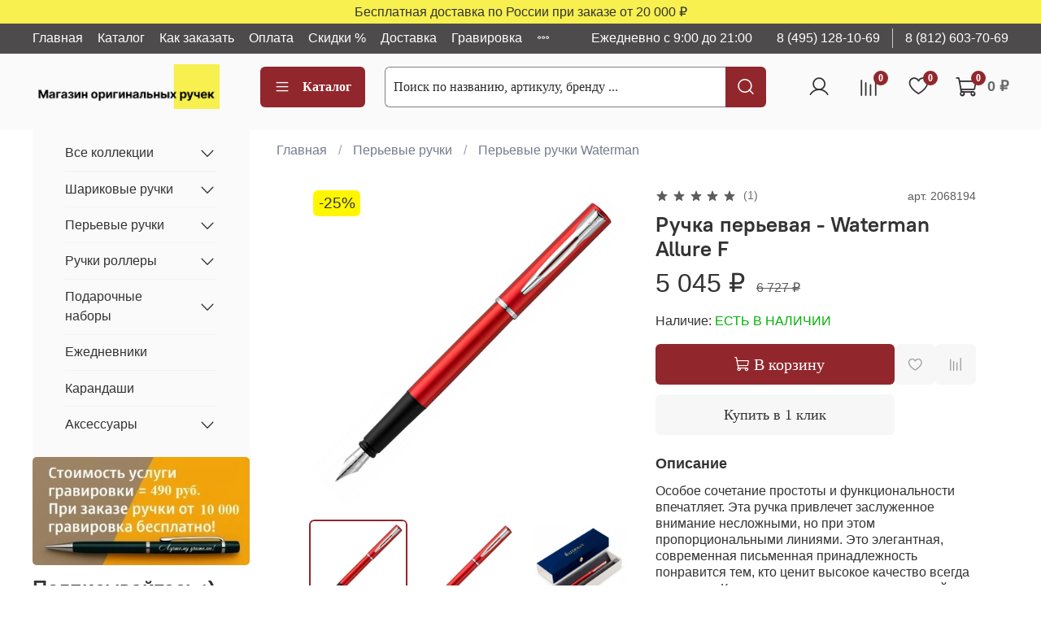

--- FILE ---
content_type: text/html; charset=utf-8
request_url: https://originalpen.ru/product/waterman-graduate-allure-red-ct-perievaya-ruchka-f/reviews
body_size: 82223
content:
<!DOCTYPE html>
<html
  style="
    --color-btn-bg:#91272C;
--color-btn-bg-is-dark:true;
--bg:#ffffff;
--bg-is-dark:false;

--color-text: var(--color-text-dark);
--color-text-minor-shade: var(--color-text-dark-minor-shade);
--color-text-major-shade: var(--color-text-dark-major-shade);
--color-text-half-shade: var(--color-text-dark-half-shade);

--color-notice-warning-is-dark:false;
--color-notice-success-is-dark:false;
--color-notice-error-is-dark:false;
--color-notice-info-is-dark:false;
--color-form-controls-bg:var(--bg);
--color-form-controls-bg-disabled:var(--bg-minor-shade);
--color-form-controls-border-color:var(--bg-half-shade);
--color-form-controls-color:var(--color-text);
--is-editor:false;


  "
  >
  <head><link media='print' onload='this.media="all"' rel='stylesheet' type='text/css' href='/served_assets/public/jquery.modal-0c2631717f4ce8fa97b5d04757d294c2bf695df1d558678306d782f4bf7b4773.css'><link media='print' onload='this.media="all"' rel='stylesheet' type='text/css' href='/served_assets/public/jquery.modal-0c2631717f4ce8fa97b5d04757d294c2bf695df1d558678306d782f4bf7b4773.css'><meta data-config="{&quot;money_with_currency_format&quot;:{&quot;delimiter&quot;:&quot; &quot;,&quot;separator&quot;:&quot;.&quot;,&quot;format&quot;:&quot;%n %u&quot;,&quot;unit&quot;:&quot;₽&quot;,&quot;show_price_without_cents&quot;:1},&quot;currency_code&quot;:&quot;RUR&quot;,&quot;currency_iso_code&quot;:&quot;RUB&quot;,&quot;default_currency&quot;:{&quot;title&quot;:&quot;Российский рубль&quot;,&quot;code&quot;:&quot;RUR&quot;,&quot;rate&quot;:1.0,&quot;format_string&quot;:&quot;%n %u&quot;,&quot;unit&quot;:&quot;₽&quot;,&quot;price_separator&quot;:&quot;&quot;,&quot;is_default&quot;:true,&quot;price_delimiter&quot;:&quot;&quot;,&quot;show_price_with_delimiter&quot;:true,&quot;show_price_without_cents&quot;:true},&quot;facebook&quot;:{&quot;pixelActive&quot;:false,&quot;currency_code&quot;:&quot;RUB&quot;,&quot;use_variants&quot;:null},&quot;vk&quot;:{&quot;pixel_active&quot;:null,&quot;price_list_id&quot;:null},&quot;new_ya_metrika&quot;:true,&quot;ecommerce_data_container&quot;:&quot;dataLayer&quot;,&quot;common_js_version&quot;:null,&quot;vue_ui_version&quot;:null,&quot;feedback_captcha_enabled&quot;:true,&quot;account_id&quot;:710132,&quot;hide_items_out_of_stock&quot;:true,&quot;forbid_order_over_existing&quot;:false,&quot;minimum_items_price&quot;:3000,&quot;enable_comparison&quot;:true,&quot;locale&quot;:&quot;ru&quot;,&quot;client_group&quot;:null,&quot;consent_to_personal_data&quot;:{&quot;active&quot;:true,&quot;obligatory&quot;:true,&quot;description&quot;:&quot;Настоящим подтверждаю, что я ознакомлен и согласен с условиями оферты и политики конфиденциальности.&quot;},&quot;recaptcha_key&quot;:&quot;6LfXhUEmAAAAAOGNQm5_a2Ach-HWlFKD3Sq7vfFj&quot;,&quot;recaptcha_key_v3&quot;:&quot;6LcZi0EmAAAAAPNov8uGBKSHCvBArp9oO15qAhXa&quot;,&quot;yandex_captcha_key&quot;:&quot;ysc1_ec1ApqrRlTZTXotpTnO8PmXe2ISPHxsd9MO3y0rye822b9d2&quot;,&quot;checkout_float_order_content_block&quot;:true,&quot;available_products_characteristics_ids&quot;:null,&quot;sber_id_app_id&quot;:&quot;5b5a3c11-72e5-4871-8649-4cdbab3ba9a4&quot;,&quot;theme_generation&quot;:4,&quot;quick_checkout_captcha_enabled&quot;:false,&quot;max_order_lines_count&quot;:500,&quot;sber_bnpl_min_amount&quot;:1000,&quot;sber_bnpl_max_amount&quot;:150000,&quot;counter_settings&quot;:{&quot;data_layer_name&quot;:&quot;dataLayer&quot;,&quot;new_counters_setup&quot;:true,&quot;add_to_cart_event&quot;:true,&quot;remove_from_cart_event&quot;:true,&quot;add_to_wishlist_event&quot;:true,&quot;purchase_event&quot;:true},&quot;site_setting&quot;:{&quot;show_cart_button&quot;:true,&quot;show_service_button&quot;:false,&quot;show_marketplace_button&quot;:false,&quot;show_quick_checkout_button&quot;:true},&quot;warehouses&quot;:[],&quot;captcha_type&quot;:&quot;google&quot;,&quot;human_readable_urls&quot;:false}" name="shop-config" content="" /><meta name='js-evnvironment' content='production' /><meta name='default-locale' content='ru' /><meta name='insales-redefined-api-methods' content="[]" /><script>dataLayer= []; dataLayer.push({
        event: 'view_item',
        ecommerce: {
          items: [{"item_id":"171717630","item_name":"Ручка перьевая - Waterman Allure F","item_category":"Каталог ручек/Перьевые ручки/Перьевые ручки Waterman","price":5045}]
         }
      });</script>
<!--InsalesCounter -->
<script type="text/javascript">
(function() {
  if (typeof window.__insalesCounterId !== 'undefined') {
    return;
  }

  try {
    Object.defineProperty(window, '__insalesCounterId', {
      value: 710132,
      writable: true,
      configurable: true
    });
  } catch (e) {
    console.error('InsalesCounter: Failed to define property, using fallback:', e);
    window.__insalesCounterId = 710132;
  }

  if (typeof window.__insalesCounterId === 'undefined') {
    console.error('InsalesCounter: Failed to set counter ID');
    return;
  }

  let script = document.createElement('script');
  script.async = true;
  script.src = '/javascripts/insales_counter.js?7';
  let firstScript = document.getElementsByTagName('script')[0];
  firstScript.parentNode.insertBefore(script, firstScript);
})();
</script>
<!-- /InsalesCounter -->
      <!-- Google Tag Manager -->
      <script>(function(w,d,s,l,i){w[l]=w[l]||[];w[l].push({'gtm.start':
      new Date().getTime(),event:'gtm.js'});var f=d.getElementsByTagName(s)[0],
      j=d.createElement(s),dl=l!='dataLayer'?'&l='+l:'';j.async=true;j.src=
      'https://www.googletagmanager.com/gtm.js?id='+i+dl;f.parentNode.insertBefore(j,f);
      })(window,document,'script','dataLayer','GTM-TBVGMVN4');
      </script>
      <!-- End Google Tag Manager -->
    <script type="text/javascript">
      (function() {
          (function() { var widget_id = '0hc7iFeVJG';var d=document;var w=window; var s = document.createElement('script');
  s.type = 'text/javascript'; s.async = true;
  s.src = '//code.jivosite.com/widget.js'; s.setAttribute('data-jv-id', widget_id); d.head.appendChild(s); })();

      })();
    </script>
<meta name="google-site-verification" content="pAshxAiOfWkJiyZcyMwD8EjoXzYd-wV86_Wc1d0Wmx8" /><!-- Top.Mail.Ru counter -->
<script type="text/javascript">
var _tmr = window._tmr || (window._tmr = []);
_tmr.push({id: "3511092", type: "pageView", start: (new Date()).getTime()});
(function (d, w, id) {
  if (d.getElementById(id)) return;
  var ts = d.createElement("script"); ts.type = "text/javascript"; ts.async = true; ts.id = id;
  ts.src = "https://top-fwz1.mail.ru/js/code.js";
  var f = function () {var s = d.getElementsByTagName("script")[0]; s.parentNode.insertBefore(ts, s);};
  if (w.opera == "[object Opera]") { d.addEventListener("DOMContentLoaded", f, false); } else { f(); }
})(document, window, "tmr-code");
</script>
<noscript><div><img src="https://top-fwz1.mail.ru/counter?id=3511092;js=na" style="position:absolute;left:-9999px;" alt="Top.Mail.Ru" /></div></noscript>
<!-- /Top.Mail.Ru counter -->
    <!-- meta -->
<meta charset="UTF-8"><title>Ручка перьевая - Waterman Allure F Купить за 5 045 ₽ | Артикул: 2068194</title><meta name="description" content="Предлагаем приобрести: Ручка перьевая - Waterman Allure F (2068194) ✔️ Только оригинальные товары. ✔️ Доставка по РФ. ✔️ Консультация эксперта. ☎️ 8 (495) 128-10-69">
<meta data-config="{&quot;static-versioned&quot;: &quot;1.38&quot;}" name="theme-meta-data" content="">

<script type="application/ld+json">
{
	"@context": "https://schema.org",
	"@type": "BreadcrumbList",
	"itemListElement": [
	{
		"@type": "ListItem",
		"position": 1,
		"name": "Главная",
		"item": "https://originalpen.ru"
	},{
					"@type": "ListItem",
					"position": 2,
					"name": "Все коллекции",
					"item": "https://originalpen.ru/collection/vse-kollektsii"
				},{
					"@type": "ListItem",
					"position": 3,
					"name": "Все коллекции Waterman",
					"item": "https://originalpen.ru/collection/ruchki-waterman-vaterman"
				},{
			"@type": "ListItem",
			"position": 4,
			"name": "Ручка перьевая - Waterman Allure F",
			"item": "https://originalpen.ru/product/waterman-graduate-allure-red-ct-perievaya-ruchka-f"
		}]
}</script>



    <script type="application/ld+json">
    {
        "@context": "https://schema.org/",
        "@type":"Product",
        "name": "Ручка перьевая - Waterman Allure F",
        "description": "Особое сочетание простоты и функциональности впечатляет. Эта ручка привлечет заслуженное внимание несложными, но при этом пропорциональными линиями. Это элегантная, современная письменная принадлежность понравится тем, кто ценит высокое качество всегда и во всем. Корпус изготовлен из высокопрочной латуни, на которую нанесен лак. Тонкое перо выполнено из классической нержавеющей стали. Колпачок защелкивающийся. В наборе предусмотрен пробный картридж. Эта ручка идеально подходит для элегантного письма. Купите ее в качестве подарка или порадуйте себя любимого такой великолепной вещью.",
        "brand": {
          "@type": "Brand",
          "name": ""
        },"image": "https://static.insales-cdn.com/images/products/1/5560/284693944/2068194.jpg",
        "sku": "2068194",
        "color": "",
        "size": "",
        "offers": [{
              "@type": "Offer",
              "url": "/product/waterman-graduate-allure-red-ct-perievaya-ruchka-f",
              "priceCurrency": "RUB",
              "price": "5045.4",
              "availability": "https://schema.org/InStock"
            }
],
      "isRelatedTo": [
        {
          "@type": "Product",
          "name": "Картриджи - Waterman, синий 6 шт.",
          "image": "https://static.insales-cdn.com/images/products/1/4351/252842239/S0110950.jpg",
          "description": "Картриджи синие Waterman предназначены для любых перьевых ручек бренда. Если придерживаться рекомендации и использовать оригинальные чернила, можно добиться максимально длительного использования пишущего инструмента. Упаковка изготовлена из синего, черного или красного картона с изображением волн, что подчеркивает качество плавных и не прерывистых линий во время письма. Вы всегда можете положиться на качественно Waterman, ведь технологии изготовления ни разу за 85 лет не подводили своего обладателя. В комплекте 6 картриджей",
          "url": "/product/waterman-chernila-kartridzh-siniy-6-sht-v-upakovke",
          "sku": "S0110950",
          "offers": {
            "@type": "Offer",
            "priceCurrency": "RUB",
            "price": "506.7",
            "availability": "https://schema.org/InStock"
          }
        },

        {
          "@type": "Product",
          "name": "Картриджи - Waterman, синий 8 шт.",
          "image": "https://static.insales-cdn.com/images/products/1/4352/252842240/S0110860.jpg",
          "description": "Синие картриджи Waterman предназначены для любых перьевых ручек бренда. Если придерживаться рекомендации и использовать оригинальные чернила, можно добиться максимально длительного использования пишущего инструмента. Упаковка изготовлена из синего, черного или красного картона с изображением волн, что подчеркивает качество плавных и не прерывистых линий во время письма. Вы всегда можете положиться на качественно Waterman, ведь технологии изготовления ни разу за 85 лет не подводили своего обладателя. В упаковке 8 одноразовых заправленных капсул",
          "url": "/product/waterman-chernila-kartridzh-siniy-8-sht-v-upakovke",
          "sku": "S0110860",
          "offers": {
            "@type": "Offer",
            "priceCurrency": "RUB",
            "price": "747.0",
            "availability": "https://schema.org/InStock"
          }
        },

        {
          "@type": "Product",
          "name": "Картриджи - Waterman, черный 6 шт.",
          "image": "https://static.insales-cdn.com/images/products/1/4317/252842205/S0110940.jpg",
          "description": "Картриджи черного цвета Waterman предназначены для любых перьевых ручек бренда. Если придерживаться рекомендации и использовать оригинальные чернила, можно добиться максимально длительного использования пишущего инструмента. Упаковка изготовлена из синего, черного или красного картона с изображением волн, что подчеркивает качество плавных и не прерывистых линий во время письма. Вы всегда можете положиться на качественно Waterman, ведь технологии изготовления ни разу за 85 лет не подводили своего обладателя. В комплекте 6 картриджей",
          "url": "/product/waterman-chernila-kartridzh-chernyy-6-sht-v-upakovke",
          "sku": "S0110940",
          "offers": {
            "@type": "Offer",
            "priceCurrency": "RUB",
            "price": "540.9",
            "availability": "https://schema.org/InStock"
          }
        },

        {
          "@type": "Product",
          "name": "Картриджи - Waterman, черный 8 шт.",
          "image": "https://static.insales-cdn.com/images/products/1/4347/252842235/S0110850.jpg",
          "description": "Черные картриджи Waterman предназначены для любых перьевых ручек бренда. Если придерживаться рекомендации и использовать оригинальные чернила, можно добиться максимально длительного использования пишущего инструмента. Упаковка изготовлена из синего, черного или красного картона с изображением волн, что подчеркивает качество плавных и не прерывистых линий во время письма. Вы всегда можете положиться на качественно Waterman, ведь технологии изготовления ни разу за 85 лет не подводили своего обладателя. В упаковке 8 одноразовых заправленных капсул",
          "url": "/product/waterman-chernila-kartridzh-chernyy-8-sht-v-upakovke",
          "sku": "S0110850",
          "offers": {
            "@type": "Offer",
            "priceCurrency": "RUB",
            "price": "910.8",
            "availability": "https://schema.org/InStock"
          }
        },

        {
          "@type": "Product",
          "name": "Конвертер поворотный - Waterman Deluxe",
          "image": "https://static.insales-cdn.com/images/products/1/4271/252842159/S0112880.png",
          "description": "Если вы обожаете писать перьевыми ручками Waterman, тогда вы просто обязаны приобрести более экономичный и удобный поворотный конвертер Waterman, нежели вечно менять одноразовые картриджи с чернилами.  Поворотный конвертер Waterman прост в использовании и не вызывает проблем во время эксплуатации. Достаточно просто  вставить конвертер в грипп секцию и провернуть его рукоятку, после того, как капсула будет заполнена, нужно убрать излишки краски и можно приступать к письму.",
          "url": "/product/waterman-konverter-deluxe-povorotnyy",
          "sku": "S0112881",
          "offers": {
            "@type": "Offer",
            "priceCurrency": "RUB",
            "price": "2709.0",
            "availability": "https://schema.org/InStock"
          }
        },

        {
          "@type": "Product",
          "name": "Флакон чернил - Waterman, зеленые 50 мл.",
          "image": "https://static.insales-cdn.com/images/products/1/8187/492453883/S0110770.jpg",
          "description": "Флаконы чернил зеленого цвета для перьевых ручек Waterman выполнены из стекла с изящной огранкой и жирной надписью «Waterman Paris», которые прямо-таки кричат о своём благородном и древнем происхождении. Также не стоит беспокоиться о чистоте письма: кляксы, жирные точки и другие следы на листе — это не про Waterman. Люксовые чернила бренда прекрасны и в письме, и в работе, а насыщенные и стойкие цвета не доставят проблем во время обслуживания перьевой ручки. Только следует следить за тем, чтобы чернила не заканчивались, и тогда свежие идеи никогда не оставят Вас. Объем флакона 50мл.",
          "url": "/product/flakon-s-chernilami-waterman-ink-bottle-green-51065-s0110770-dlya-perievyh-ruchek",
          "sku": "S0110770",
          "offers": {
            "@type": "Offer",
            "priceCurrency": "RUB",
            "price": "2237.0",
            "availability": "https://schema.org/InStock"
          }
        },

        {
          "@type": "Product",
          "name": "Флакон чернил - Waterman, красные 50 мл.",
          "image": "https://static.insales-cdn.com/images/products/1/4346/252842234/large_S0110730.png",
          "description": "Флаконы чернил красного цвета для перьевых ручек Waterman выполнены из стекла с изящной огранкой и жирной надписью «Waterman Paris», которые прямо-таки кричат о своём благородном и древнем происхождении. Также не стоит беспокоиться о чистоте письма: кляксы, жирные точки и другие следы на листе — это не про Waterman. Люксовые чернила бренда прекрасны и в письме, и в работе, а насыщенные и стойкие цвета не доставят проблем во время обслуживания перьевой ручки. Только следует следить за тем, чтобы чернила не заканчивались, и тогда свежие идеи никогда не оставят Вас. Объем 50 мл.",
          "url": "/product/waterman-chernila-flakon-krasnye",
          "sku": "S0110730",
          "offers": {
            "@type": "Offer",
            "priceCurrency": "RUB",
            "price": "1980.0",
            "availability": "https://schema.org/InStock"
          }
        },

        {
          "@type": "Product",
          "name": "Флакон чернил - Waterman, пурпурные 50 мл.",
          "image": "https://static.insales-cdn.com/images/products/1/1/492453889/S0110750.jpg",
          "description": "Флакон чернил для перьевых ручек Waterman пурпурного цвета выполнен из стекла с изящной огранкой и жирной надписью «Waterman Paris», который прямо-таки кричат о своём благородном и древнем происхождении. Также не стоит беспокоиться о чистоте письма: кляксы, жирные точки и другие следы на листе — это не про Waterman. Люксовые чернила бренда прекрасны и в письме, и в работе, а насыщенные и стойкие цвета не доставят проблем во время обслуживания перьевой ручки. Только следует следить за тем, чтобы чернила не заканчивались, и тогда свежие идеи никогда не оставят Вас. Флакон вмещает в себя 50 мл.",
          "url": "/product/flakon-s-chernilami-waterman-s0110750-purpurnye-chernila",
          "sku": "S0110750",
          "offers": {
            "@type": "Offer",
            "priceCurrency": "RUB",
            "price": "1536.3",
            "availability": "https://schema.org/InStock"
          }
        },

        {
          "@type": "Product",
          "name": "Флакон чернил - Waterman, сине-черные 50 мл.",
          "image": "https://static.insales-cdn.com/images/products/1/6694/492452390/S0110790.jpg",
          "description": "Флакон чернил сине-черного цвета для перьевых ручек Waterman выполнены из стекла с изящной огранкой и жирной надписью «Waterman Paris», которые прямо-таки кричат о своём благородном и древнем происхождении. Также не стоит беспокоиться о чистоте письма: кляксы, жирные точки и другие следы на листе — это не про Waterman. Люксовые чернила бренда прекрасны и в письме, и в работе, а насыщенные и стойкие цвета не доставят проблем во время обслуживания перьевой ручки. Только следует следить за тем, чтобы чернила не заканчивались, и тогда свежие идеи никогда не оставят Вас. Объем флакона 50мл.",
          "url": "/product/flakon-s-chernilami-waterman-ink-bottle-bluedark-51064-s0110790-dlya-perievyh-ruchek",
          "sku": "S0110790",
          "offers": {
            "@type": "Offer",
            "priceCurrency": "RUB",
            "price": "1682.1",
            "availability": "https://schema.org/InStock"
          }
        },

        {
          "@type": "Product",
          "name": "Флакон чернил - Waterman, синие 50 мл.",
          "image": "https://static.insales-cdn.com/images/products/1/3936/252841824/S0110720.png",
          "description": "Флаконы чернил синего цвета для перьевых ручек Waterman выполнены из стекла с изящной огранкой и жирной надписью «Waterman Paris», которые прямо-таки кричат о своём благородном и древнем происхождении. Также не стоит беспокоиться о чистоте письма: кляксы, жирные точки и другие следы на листе — это не про Waterman. Люксовые чернила бренда прекрасны и в письме, и в работе, а насыщенные и стойкие цвета не доставят проблем во время обслуживания перьевой ручки. Только следует следить за тем, чтобы чернила не заканчивались, и тогда свежие идеи никогда не оставят Вас. Объем флакона составляет 50мл.",
          "url": "/product/waterman-chernila-flakon-sinie",
          "sku": "S0110720",
          "offers": {
            "@type": "Offer",
            "priceCurrency": "RUB",
            "price": "1661.4",
            "availability": "https://schema.org/InStock"
          }
        },

        {
          "@type": "Product",
          "name": "Флакон чернил - Waterman, черные 50 мл.",
          "image": "https://static.insales-cdn.com/images/products/1/4336/252842224/S0110710.png",
          "description": "Флаконы чернил черного цвета для перьевых ручек Waterman выполнены из стекла с изящной огранкой и жирной надписью «Waterman Paris», которые прямо-таки кричат о своём благородном и древнем происхождении. Также не стоит беспокоиться о чистоте письма: кляксы, жирные точки и другие следы на листе — это не про Waterman. Люксовые чернила бренда прекрасны и в письме, и в работе, а насыщенные и стойкие цвета не доставят проблем во время обслуживания перьевой ручки. Только следует следить за тем, чтобы чернила не заканчивались, и тогда свежие идеи никогда не оставят Вас. Объем 50мл.",
          "url": "/product/waterman-chernila-flakon-chernye",
          "sku": "S0110710",
          "offers": {
            "@type": "Offer",
            "priceCurrency": "RUB",
            "price": "1661.4",
            "availability": "https://schema.org/InStock"
          }
        },

        {
          "@type": "Product",
          "name": "Подарочный пакет - Waterman",
          "image": "https://static.insales-cdn.com/images/products/1/5565/271365565/Подарочный_пакет_Waterman.jpg",
          "description": "Большой бумажный подарочный пакет Waterman синего цвета. Размер 26х29см.станет отличным дополнением к вашему подарку. Удобные и практичные брендовые пакеты отличный способ оформления подарков, сначала они радуют глаз в момент вручения подарка, а потом их можно использовать для хранения различных мелочей. Все ручки Waterman в нашем магазине поставляются в фирменном футляре, выполненном в одном стиле с подарочным пакетом. Обратите внимание! Данный товар продается только в комплекте с ручкой",
          "url": "/product/poadrochnaya-upakovka",
          "sku": "50",
          "offers": {
            "@type": "Offer",
            "priceCurrency": "RUB",
            "price": "490.0",
            "availability": "https://schema.org/InStock"
          }
        }
],
      "isSimilarTo": [
        {
          "@type": "Product",
          "name": "Шариковая ручка - Waterman Allure M",
          "image": "https://static.insales-cdn.com/images/products/1/2656/675138144/ватерман.jpg",
          "description": "Шариковая ручка Waterman Allure M \u0026amp;ndash; элегантная модель, выполненная двумя расцветками. Латунный корпус мятной цветовой гаммы идеально сочетается с серебряной отделкой. На торце ручки расположена эмблема, украшенная фирменным знаком Waterman \u0026amp;laquo;W\u0026amp;raquo;. Завершает дизайн брендовый зажим с гравировкой фирменного логотипа. Ручка имеет удобный механизм нажимного действия, который помогает при письме выравнивать почерк. Можно использовать как в повседневной деятельности, так и для деловых мероприятий. Ручка незаменима для тех, кто часто пишет тексты больших объёмов или долгие часы проводит за столом. ",
          "url": "/product/sharikovaya-ruchka-waterman-allure-mint-ct",
          "sku": "2105304",
          "offers": {
            "@type": "Offer",
            "priceCurrency": "RUB",
            "price": "4396.0",
            "availability": "https://schema.org/InStock"
          }
        },

        {
          "@type": "Product",
          "name": "Шариковая ручка - Waterman Allure M",
          "image": "https://static.insales-cdn.com/images/products/1/5550/284693934/2068191.jpg",
          "description": "Шариковая ручка Waterman Allure M французского производителя впечатляет современным обновлённым дизайном и надёжной конструкцией. Корпус из латуни имеет многослойное лаковое покрытие матового голубого цвета с отделкой из серебра. На корпусе ручке брендовый логотип, на торце гравировка с фирменным знаком. Пишущий инструмент отличается изящным стилем и привлекательной престижностью. Для выравнивания и корректировки почерка разработан соответствующий механизм нажимного типа. Waterman Allure M идеально подходит как для ежедневного использования, так и для подарочного варианта. ",
          "url": "/product/waterman-graduate-allure-blue-ct-sharikovaya-ruchka-m-bl",
          "sku": "2068191",
          "offers": {
            "@type": "Offer",
            "priceCurrency": "RUB",
            "price": "3858.3",
            "availability": "https://schema.org/InStock"
          }
        },

        {
          "@type": "Product",
          "name": "Шариковая ручка - Waterman Allure M",
          "image": "https://static.insales-cdn.com/images/products/1/5591/284693975/2068192.jpg",
          "description": "Эта ручка выполнена в популярном классическом стиле. Вам обязательно понравится дизайн и конструкция высокой прочности. Если вы выбираете функциональные и надежные письменные принадлежности, которые отличаются изяществом стиля, вы по достоинству оцените эту модель. Данный пишущий инструмент идеально подходит для ежедневного использования. Ее корпус латунный и имеет нажимной механизм. На него нанесен многослойный матовый лак. Некоторые элементы хромированные. Эта стильная письменная принадлежность станет отличным подарком друзьям и коллегам. ",
          "url": "/product/waterman-graduate-allure-black-ct-sharikovaya-ruchka-m-bl",
          "sku": "2068192",
          "offers": {
            "@type": "Offer",
            "priceCurrency": "RUB",
            "price": "3858.3",
            "availability": "https://schema.org/InStock"
          }
        },

        {
          "@type": "Product",
          "name": "Шариковая ручка - Waterman Allure M",
          "image": "https://static.insales-cdn.com/images/products/1/5598/284693982/2068193.jpg",
          "description": "Шариковая ручка Waterman Allure M французского производства представляет собой изящный образец классического стиля. Ручка отделана лаковым покрытием из нескольких слоёв матового багрового оттенка, серебряным цветом выделены отдельные компоненты декора. Объёмный латунный корпус с нанесёнными на него брендовыми отличиями имеет нажимной механизм. Такой пишущий инструмент идеально подходит для любых целей. Любители письма смогут насладиться практичным функционалом и надёжной конструкцией, получив ручку Waterman Allure M в качестве желанного дорогого подарка. ",
          "url": "/product/waterman-graduate-allure-red-ct-sharikovaya-ruchka-m-bl",
          "sku": "2068193",
          "offers": {
            "@type": "Offer",
            "priceCurrency": "RUB",
            "price": "3858.3",
            "availability": "https://schema.org/InStock"
          }
        },

        {
          "@type": "Product",
          "name": "Ручка перьевая - Waterman Allure",
          "image": "https://static.insales-cdn.com/images/products/1/5583/284693967/2068196.jpg",
          "description": "Современная и стильная ручка Waterman Allure выполнена в классическом дизайне. Ее лаконичный дизайн оценит каждый. Это лучший вариант для тех, кто выбирает функциональные письменные принадлежности, которые впечатляют невероятным изяществом и особой престижностью. Корпус выполнен из латуни, на которую нанесен многослойный лак. Перо изготовлено из нержавеющей стали. Данный письменный инструмент предлагается в подарочной коробке. В комплекте предусмотрен пробный картридж, а также гарантийный талон. Эту ручка идеально подходит для ежедневного применения и в качестве презента.",
          "url": "/product/waterman-graduate-allure-black-ct-perievaya-ruchka-f",
          "sku": "2068196",
          "offers": {
            "@type": "Offer",
            "priceCurrency": "RUB",
            "price": "4869.0",
            "availability": "https://schema.org/InStock"
          }
        },

        {
          "@type": "Product",
          "name": "Ручка перьевая - Waterman Allure F",
          "image": "https://static.insales-cdn.com/images/products/1/5571/284693955/2068195.jpg",
          "description": "Эта подарочная ручка универсальный презент к любому событию. Столь замечательной вещью можно похвастаться перед друзьями. Высококачественная перьевая ручка изготовлена из латуни, на которую нанесен лак в несколько слоев. Колпачок из нержавеющей стали декорирован лазерной гравировкой. Перо чрезвычайно тонкое, выполнено оно из нержавеющей стали. Для заправки ручки можно использовать чернильные картриджи или чернила из конвертора. Во втором случае нужен конвертер. В комплекте предусмотрен картридж и подарочная коробка. Сделайте приятный презент, удивите коллег по работе и порадуйте себя такой великолепной письменной принадлежностью.",
          "url": "/product/waterman-graduate-allure-blue-ct-perievaya-ruchka-f",
          "sku": "2068195",
          "offers": {
            "@type": "Offer",
            "priceCurrency": "RUB",
            "price": "4592.7",
            "availability": "https://schema.org/InStock"
          }
        }
]
    }
    </script>

<meta name="robots" content="index,follow">
<meta http-equiv="X-UA-Compatible" content="IE=edge,chrome=1">
<meta name="viewport" content="width=device-width, initial-scale=1.0">
<meta name="SKYPE_TOOLBAR" content="SKYPE_TOOLBAR_PARSER_COMPATIBLE">
<meta name="format-detection" content="telephone=no">

<!-- canonical url--><link rel="canonical" href="https://originalpen.ru/product/waterman-graduate-allure-red-ct-perievaya-ruchka-f">


<!-- rss feed-->
    <meta property="og:title" content="Ручка перьевая - Waterman Allure F">
    <meta property="og:type" content="website">
    <meta property="og:url" content="https://originalpen.ru/product/waterman-graduate-allure-red-ct-perievaya-ruchka-f">

    
      <meta property="og:image" content="https://static.insales-cdn.com/images/products/1/5560/284693944/2068194.jpg">
    




<!-- icons-->
<!-- icons--><link rel="icon" type="image/svg+xml" sizes="any" href="https://static.insales-cdn.com/files/1/6828/34511532/original/OP.svg">
      <link rel="mask-icon" href="https://static.insales-cdn.com/files/1/6828/34511532/original/OP.svg" color="#91272C">
      <link rel="apple-touch-icon" href="https://static.insales-cdn.com/files/1/6828/34511532/original/OP.svg"><meta name="msapplication-TileColor" content="#91272C">
  <meta name="msapplication-TileImage" content="https://static.insales-cdn.com/r/TTpT-sKnPqM/rs:fill-down:144:144:1/q:100/plain/files/1/6828/34511532/original/OP.svg@svg"><style media="screen">
  @supports (content-visibility: hidden) {
    body:not(.settings_loaded) {
      content-visibility: hidden;
    }
  }
  @supports not (content-visibility: hidden) {
    body:not(.settings_loaded) {
      visibility: hidden;
    }
  }
</style>

<link rel="stylesheet" href="https://cdn.jsdelivr.net/gh/fancyapps/fancybox@3.5.7/dist/jquery.fancybox.min.css" />

<script src="https://cdn.jsdelivr.net/gh/fancyapps/fancybox@3.5.7/dist/jquery.fancybox.min.js"></script>
  </head>
  <body data-multi-lang="false" data-theme-template="product" data-sidebar-type="sticky" data-sidebar-position="left">
    <div class="preloader">
      <div class="lds-ellipsis"><div></div><div></div><div></div><div></div></div>
    </div>
    <noscript>
<div class="njs-alert-overlay">
  <div class="njs-alert-wrapper">
    <div class="njs-alert">
      <p></p>
    </div>
  </div>
</div>
</noscript>

    <div class="page_layout page_layout_sticky_left ">
      <header>
      
        <div
  class="layout widget-type_widget_v4_simple_text_2_9df9561f52d0a67db48339b7e1047513"
  style="--bg:#F7F04F; --bg-is-light:true; --bg-minor-shade:#f6ed46; --bg-minor-shade-is-light:true; --bg-major-shade:#f6ec3a; --bg-major-shade-is-light:true; --bg-half-shade:#9c9407; --bg-half-shade-is-dark:true; --layout-wide-bg:true; --layout-pt:0.2vw; --layout-pb:0.2vw; --layout-wide-content:false; --layout-edge:false; --hide-desktop:false; --hide-mobile:false;"
  data-widget-drop-item-id="230857529"
  
  >
  <div class="layout__content">
    
  <div class="editable-block simple_text">
    <div class="static-text">
      <p><span>Бесплатная доставка по России при заказе от 20 000 </span><span>₽</span></p>
    </div>
  </div>


  </div>
</div>

      
        <div
  class="layout widget-type_widget_v4_header_1_a503c00b556832e77676c85231dc6a22"
  style="--logo-img:'https://static.insales-cdn.com/files/1/6913/71146241/original/newlogo.png'; --logo-max-width:280px; --live-search:true; --hide-search:false; --hide-language:false; --hide-personal:false; --hide-compare:false; --hide-favorite:false; --hide-total-price:false; --hide-menu-photo:false; --hide-counts:false; --bage-bg:#91272C; --bage-bg-is-dark:true; --bage-bg-minor-shade:#ab2d34; --bage-bg-minor-shade-is-dark:true; --bage-bg-major-shade:#c5343b; --bage-bg-major-shade-is-dark:true; --bage-bg-half-shade:#dd7e83; --bage-bg-half-shade-is-dark:true; --bg-top-panel:#4D4B4B; --bg-top-panel-is-dark:true; --bg-top-panel-minor-shade:#5f5d5d; --bg-top-panel-minor-shade-is-dark:true; --bg-top-panel-major-shade:#716f6f; --bg-top-panel-major-shade-is-dark:true; --bg-top-panel-half-shade:#a7a5a5; --bg-top-panel-half-shade-is-dark:true; --bg:#FAFAFA; --bg-is-light:true; --bg-minor-shade:#f2f2f2; --bg-minor-shade-is-light:true; --bg-major-shade:#e8e8e8; --bg-major-shade-is-light:true; --bg-half-shade:#7d7d7d; --bg-half-shade-is-dark:true; --header-wide-bg:true; --menu-grid-list-min-width:220px; --menu-grid-list-row-gap:3rem; --menu-grid-list-column-gap:3rem; --subcollections-items-limit:10; --img-border-radius:0px; --menu-img-ratio:1; --menu-img-fit:cover; --header-top-pt:0.5vw; --header-top-pb:0.5vw; --header-main-pt:1vw; --header-main-pb:2vw; --header-wide-content:false; --hide-desktop:false; --hide-mobile:false;"
  data-widget-drop-item-id="230857545"
  
  >
  <div class="layout__content">
    



<div class="header header_no-languages">
  <div class="header__mobile-head">
    <div class="header__mobile-head-content">
      <button type="button" class="button button_size-l header__hide-mobile-menu-btn js-hide-mobile-menu">
          <span class="icon icon-times"></span>
      </button>

      
    </div>
  </div>

  <div class="header__content">
    <div class="header-part-top">
      <div class="header-part-top__inner">
        <div class="header__area-menu">
          <ul class="header__menu js-cut-list" data-navigation data-navigation data-menu-handle="main-menu">
            
              <li class="header__menu-item" data-navigation-item data-menu-item-id="8293245">
                <div class="header__menu-controls">
                  <a href="/" class="header__menu-link" data-navigation-link="/">
                    Главная
                  </a>
                </div>
              </li>
            
              <li class="header__menu-item" data-navigation-item data-menu-item-id="8577574">
                <div class="header__menu-controls">
                  <a href="https://originalpen.ru/collection/vse-kollektsii" class="header__menu-link" data-navigation-link="https://originalpen.ru/collection/vse-kollektsii">
                    Каталог
                  </a>
                </div>
              </li>
            
              <li class="header__menu-item" data-navigation-item data-menu-item-id="8063830">
                <div class="header__menu-controls">
                  <a href="/page/kak-zakazat" class="header__menu-link" data-navigation-link="/page/kak-zakazat">
                    Как заказать
                  </a>
                </div>
              </li>
            
              <li class="header__menu-item" data-navigation-item data-menu-item-id="8035445">
                <div class="header__menu-controls">
                  <a href="/page/payment" class="header__menu-link" data-navigation-link="/page/payment">
                    Оплата
                  </a>
                </div>
              </li>
            
              <li class="header__menu-item" data-navigation-item data-menu-item-id="10154986">
                <div class="header__menu-controls">
                  <a href="/page/aktsii-i-skidki" class="header__menu-link" data-navigation-link="/page/aktsii-i-skidki">
                    Скидки %
                  </a>
                </div>
              </li>
            
              <li class="header__menu-item" data-navigation-item data-menu-item-id="8035444">
                <div class="header__menu-controls">
                  <a href="/page/delivery" class="header__menu-link" data-navigation-link="/page/delivery">
                    Доставка
                  </a>
                </div>
              </li>
            
              <li class="header__menu-item" data-navigation-item data-menu-item-id="8064061">
                <div class="header__menu-controls">
                  <a href="/page/gravirovka-2" class="header__menu-link" data-navigation-link="/page/gravirovka-2">
                    Гравировка
                  </a>
                </div>
              </li>
            
              <li class="header__menu-item" data-navigation-item data-menu-item-id="8300212">
                <div class="header__menu-controls">
                  <a href="/page/garantiya" class="header__menu-link" data-navigation-link="/page/garantiya">
                    Гарантия
                  </a>
                </div>
              </li>
            
              <li class="header__menu-item" data-navigation-item data-menu-item-id="8035443">
                <div class="header__menu-controls">
                  <a href="/page/contacts" class="header__menu-link" data-navigation-link="/page/contacts">
                    Контакты
                  </a>
                </div>
              </li>
            
          </ul>
        </div>

        <div class="header__area-text">
          
          <div class="header__work-time">Ежедневно с 9:00 до 21:00</div>
          
        </div>

        <div class="header__area-contacts">
          
  
    <div class="header__phone">
      <a class="header__phone-value" href="tel:84951281069">8 (495) 128-10-69</a>
    </div>
  
  
    <div class="header__phone _phone-2">
      <a class="header__phone-value" href="tel:88126037069">8 (812) 603-70-69</a>
    </div>
  

        </div>

        
      </div>
    </div>


    <div class="header-part-main">
      <div class="header-part-main__inner">
        <div class="header__area-logo">
          

  
  
  
  
    <a href=" / " class="header__logo">
      <img src="https://static.insales-cdn.com/files/1/6913/71146241/original/newlogo.png" alt="Магазин оригинальных ручек" title="Магазин оригинальных ручек">
    </a>
  


        </div>

        <div class="header__area-catalog">
          <button type="button" class="button button_size-l header__show-collection-btn js-show-header-collections">
            <span class="icon icon-bars _show"></span>
            <span class="icon icon-times _hide"></span>
            Каталог
          </button>
        </div>

        <div class="header__area-search">
          <div class="header__search">
            <form action="/search" method="get" class="header__search-form">
              <input type="text" autocomplete="off" class="form-control form-control_size-l header__search-field" name="q" value="" placeholder="Поиск по названию, артикулу, бренду ... "  data-search-field >
              <button type="submit" class="button button_size-l header__search-btn">
                <span class="icon icon-search"></span>
              </button>
              <input type="hidden" name="lang" value="ru">
              <div class="header__search__results" data-search-result></div>
            </form>
            <button type="button" class="button button_size-l header__search-mobile-btn js-show-mobile-search">
                <span class="icon icon-search _show"></span>
              <span class="icon icon-times _hide"></span>
              </button>
            </div>
        </div>

        <div class="header__area-controls">
          
            <a href="/client_account/orders" class="header__control-btn header__cabinet">
              <span class="icon icon-user"></span>
            </a>
          

          
            
            <a href="/compares" class="header__control-btn header__compare" data-compare-counter-btn>
              <span class="icon icon-compare">
                <span class="header__control-bage" data-compare-counter>0</span>
              </span>
            </a>
            
          

          
            <a href="/favorites" class="header__control-btn header__favorite">
              <span class="icon icon-favorites">
                <span class="header__control-bage" data-ui-favorites-counter>0</span>
              </span>
            </a>
          

          
            <a href="/cart_items" class="header__control-btn header__cart">
              <span class="icon icon-cart">
                <span class="header__control-bage" data-cart-positions-count></span>
              </span>
              <span class="header__control-text" data-cart-total-price></span>
            </a>
          

        </div>

        

        

        <div class="header__collections">
          <div class="header__collections-content">
            <div class="header__collections-head">Каталог</div>

            <ul class="grid-list header__collections-menu" data-navigation data-subcollections-items-limit=10>
              
              
              
                

                <li class="header__collections-item is-level-1" data-navigation-item>
                  
                    

                    
                    

                    <a href="/collection/vse-kollektsii" class="img-ratio img-fit header__collections-photo">
                      <div class="img-ratio__inner">
                        

                        
                          <picture>
                            <source data-srcset="https://static.insales-cdn.com/r/wqjjfO9tLsI/rs:fit:500:500:1/plain/images/products/1/2747/889236155/1.jpg@webp" type="image/webp" class="lazyload">
                            <img data-src="https://static.insales-cdn.com/r/6XiG_QXsf7U/rs:fit:500:500:1/plain/images/products/1/2747/889236155/1.jpg@jpg" class="lazyload" alt="">
                          </picture>
                        
                      </div>
                    </a>
                  

                  <div class="header__collections-controls">
                    <a href="/collection/vse-kollektsii" class="header__collections-link" data-navigation-link="/collection/vse-kollektsii" >
                      Все коллекции
                    </a>

                    
                      <button class="header__collections-show-submenu-btn js-show-mobile-submenu" type="button">
                        <span class="icon icon-angle-down"></span>
                      </button>
                    
                  </div>

                  
                    <ul class="header__collections-submenu" data-navigation-submenu>
                      
                        <li class="header__collections-item " data-navigation-item>
                          <div class="header__collections-controls">
                            <a href="/collection/ruchki-parker-parker" class="header__collections-link" data-navigation-link="/collection/ruchki-parker-parker" >
                              Все коллекции Parker

                              
                                
                                  <span class="header__collections-item-count">256</span>
                                
                              

                            </a>
                          </div>
                        </li>
                      
                        <li class="header__collections-item " data-navigation-item>
                          <div class="header__collections-controls">
                            <a href="/collection/ruchki-waterman-vaterman" class="header__collections-link" data-navigation-link="/collection/ruchki-waterman-vaterman" >
                              Все коллекции Waterman

                              
                                
                                  <span class="header__collections-item-count">55</span>
                                
                              

                            </a>
                          </div>
                        </li>
                      
                        <li class="header__collections-item " data-navigation-item>
                          <div class="header__collections-controls">
                            <a href="/collection/ruchki-cross-kross" class="header__collections-link" data-navigation-link="/collection/ruchki-cross-kross" >
                              Все коллекции Cross

                              
                                
                                  <span class="header__collections-item-count">162</span>
                                
                              

                            </a>
                          </div>
                        </li>
                      
                        <li class="header__collections-item " data-navigation-item>
                          <div class="header__collections-controls">
                            <a href="/collection/ruchki-pelikan-pelikan" class="header__collections-link" data-navigation-link="/collection/ruchki-pelikan-pelikan" >
                              Все коллекции Pelikan

                              
                                
                                  <span class="header__collections-item-count">2</span>
                                
                              

                            </a>
                          </div>
                        </li>
                      
                        <li class="header__collections-item " data-navigation-item>
                          <div class="header__collections-controls">
                            <a href="/collection/ruchki-pierre-cardin-pier-karden" class="header__collections-link" data-navigation-link="/collection/ruchki-pierre-cardin-pier-karden" >
                              Все коллекции Pierre Cardin

                              
                                
                                  <span class="header__collections-item-count">266</span>
                                
                              

                            </a>
                          </div>
                        </li>
                      
                        <li class="header__collections-item " data-navigation-item>
                          <div class="header__collections-controls">
                            <a href="/collection/ruchki-franklin-covey-franklin-kovey" class="header__collections-link" data-navigation-link="/collection/ruchki-franklin-covey-franklin-kovey" >
                              Все коллекции Franklin Covey

                              
                                
                                  <span class="header__collections-item-count">1</span>
                                
                              

                            </a>
                          </div>
                        </li>
                      
                        <li class="header__collections-item " data-navigation-item>
                          <div class="header__collections-controls">
                            <a href="/collection/vse-kollektsii-aurora" class="header__collections-link" data-navigation-link="/collection/vse-kollektsii-aurora" >
                              Все коллекции Aurora

                              
                                
                                  <span class="header__collections-item-count">121</span>
                                
                              

                            </a>
                          </div>
                        </li>
                      
                    </ul>
                    <div class="header__collections-show-more ">
                      <span class="button-link header__collections-show-more-link js-show-more-subcollections">
                        <span class="header__collections-show-more-text-show">Показать все</span>
                        <span class="header__collections-show-more-text-hide">Скрыть</span>
                        <span class="icon icon-angle-down"></span>
                      </span>
                    </div>
                  
                </li>
              
                

                <li class="header__collections-item is-level-1" data-navigation-item>
                  
                    

                    
                    

                    <a href="/collection/sharikovye-ruchki" class="img-ratio img-fit header__collections-photo">
                      <div class="img-ratio__inner">
                        

                        
                          <picture>
                            <source data-srcset="https://static.insales-cdn.com/r/nnUK1K4wBLA/rs:fit:500:500:1/plain/images/products/1/6437/252844325/1931386.jpg@webp" type="image/webp" class="lazyload">
                            <img data-src="https://static.insales-cdn.com/r/AIp2A655V80/rs:fit:500:500:1/plain/images/products/1/6437/252844325/1931386.jpg@jpg" class="lazyload" alt="">
                          </picture>
                        
                      </div>
                    </a>
                  

                  <div class="header__collections-controls">
                    <a href="/collection/sharikovye-ruchki" class="header__collections-link" data-navigation-link="/collection/sharikovye-ruchki" >
                      Шариковые ручки
                    </a>

                    
                      <button class="header__collections-show-submenu-btn js-show-mobile-submenu" type="button">
                        <span class="icon icon-angle-down"></span>
                      </button>
                    
                  </div>

                  
                    <ul class="header__collections-submenu" data-navigation-submenu>
                      
                        <li class="header__collections-item " data-navigation-item>
                          <div class="header__collections-controls">
                            <a href="/collection/parker" class="header__collections-link" data-navigation-link="/collection/parker" >
                              Шариковые ручки Parker

                              
                                
                                  <span class="header__collections-item-count">140</span>
                                
                              

                            </a>
                          </div>
                        </li>
                      
                        <li class="header__collections-item " data-navigation-item>
                          <div class="header__collections-controls">
                            <a href="/collection/waterman" class="header__collections-link" data-navigation-link="/collection/waterman" >
                              Шариковые ручки Waterman

                              
                                
                                  <span class="header__collections-item-count">19</span>
                                
                              

                            </a>
                          </div>
                        </li>
                      
                        <li class="header__collections-item " data-navigation-item>
                          <div class="header__collections-controls">
                            <a href="/collection/cross" class="header__collections-link" data-navigation-link="/collection/cross" >
                              Шариковые ручки Cross

                              
                                
                                  <span class="header__collections-item-count">67</span>
                                
                              

                            </a>
                          </div>
                        </li>
                      
                        <li class="header__collections-item " data-navigation-item>
                          <div class="header__collections-controls">
                            <a href="/collection/katalog-1-d5a92e" class="header__collections-link" data-navigation-link="/collection/katalog-1-d5a92e" >
                              Шариковые ручки Pierre Cardin

                              
                                
                                  <span class="header__collections-item-count">187</span>
                                
                              

                            </a>
                          </div>
                        </li>
                      
                        <li class="header__collections-item " data-navigation-item>
                          <div class="header__collections-controls">
                            <a href="/collection/sharikovye-ruchki-franklin-covey" class="header__collections-link" data-navigation-link="/collection/sharikovye-ruchki-franklin-covey" >
                              Шариковые ручки Franklin Covey

                              
                                
                                  <span class="header__collections-item-count">1</span>
                                
                              

                            </a>
                          </div>
                        </li>
                      
                        <li class="header__collections-item " data-navigation-item>
                          <div class="header__collections-controls">
                            <a href="/collection/sharikovye-ruchki-aurora" class="header__collections-link" data-navigation-link="/collection/sharikovye-ruchki-aurora" >
                              Шариковые ручки Aurora

                              
                                
                                  <span class="header__collections-item-count">10</span>
                                
                              

                            </a>
                          </div>
                        </li>
                      
                    </ul>
                    <div class="header__collections-show-more ">
                      <span class="button-link header__collections-show-more-link js-show-more-subcollections">
                        <span class="header__collections-show-more-text-show">Показать все</span>
                        <span class="header__collections-show-more-text-hide">Скрыть</span>
                        <span class="icon icon-angle-down"></span>
                      </span>
                    </div>
                  
                </li>
              
                

                <li class="header__collections-item is-level-1" data-navigation-item>
                  
                    

                    
                    

                    <a href="/collection/perievye-ruchki" class="img-ratio img-fit header__collections-photo">
                      <div class="img-ratio__inner">
                        

                        
                          <picture>
                            <source data-srcset="https://static.insales-cdn.com/r/a1sY76B8GHU/rs:fit:500:500:1/plain/images/products/1/2129/2410432593/4.jpg@webp" type="image/webp" class="lazyload">
                            <img data-src="https://static.insales-cdn.com/r/3CI22I1wtcA/rs:fit:500:500:1/plain/images/products/1/2129/2410432593/4.jpg@jpg" class="lazyload" alt="">
                          </picture>
                        
                      </div>
                    </a>
                  

                  <div class="header__collections-controls">
                    <a href="/collection/perievye-ruchki" class="header__collections-link" data-navigation-link="/collection/perievye-ruchki" >
                      Перьевые ручки
                    </a>

                    
                      <button class="header__collections-show-submenu-btn js-show-mobile-submenu" type="button">
                        <span class="icon icon-angle-down"></span>
                      </button>
                    
                  </div>

                  
                    <ul class="header__collections-submenu" data-navigation-submenu>
                      
                        <li class="header__collections-item " data-navigation-item>
                          <div class="header__collections-controls">
                            <a href="/collection/parker-f653e8" class="header__collections-link" data-navigation-link="/collection/parker-f653e8" >
                              Перьевые ручки Parker

                              
                                
                                  <span class="header__collections-item-count">73</span>
                                
                              

                            </a>
                          </div>
                        </li>
                      
                        <li class="header__collections-item " data-navigation-item>
                          <div class="header__collections-controls">
                            <a href="/collection/waterman-8df724" class="header__collections-link" data-navigation-link="/collection/waterman-8df724" >
                              Перьевые ручки Waterman

                              
                                
                                  <span class="header__collections-item-count">25</span>
                                
                              

                            </a>
                          </div>
                        </li>
                      
                        <li class="header__collections-item " data-navigation-item>
                          <div class="header__collections-controls">
                            <a href="/collection/cross-2e4bf2" class="header__collections-link" data-navigation-link="/collection/cross-2e4bf2" >
                              Перьевые ручки Cross

                              
                                
                                  <span class="header__collections-item-count">42</span>
                                
                              

                            </a>
                          </div>
                        </li>
                      
                        <li class="header__collections-item " data-navigation-item>
                          <div class="header__collections-controls">
                            <a href="/collection/perievye-ruchki-pierre-cardin" class="header__collections-link" data-navigation-link="/collection/perievye-ruchki-pierre-cardin" >
                              Перьевые ручки Pierre Cardin

                              
                                
                                  <span class="header__collections-item-count">34</span>
                                
                              

                            </a>
                          </div>
                        </li>
                      
                        <li class="header__collections-item " data-navigation-item>
                          <div class="header__collections-controls">
                            <a href="/collection/perievye-ruchki-aurora" class="header__collections-link" data-navigation-link="/collection/perievye-ruchki-aurora" >
                              Перьевые ручки Aurora

                              
                                
                                  <span class="header__collections-item-count">72</span>
                                
                              

                            </a>
                          </div>
                        </li>
                      
                    </ul>
                    <div class="header__collections-show-more ">
                      <span class="button-link header__collections-show-more-link js-show-more-subcollections">
                        <span class="header__collections-show-more-text-show">Показать все</span>
                        <span class="header__collections-show-more-text-hide">Скрыть</span>
                        <span class="icon icon-angle-down"></span>
                      </span>
                    </div>
                  
                </li>
              
                

                <li class="header__collections-item is-level-1" data-navigation-item>
                  
                    

                    
                    

                    <a href="/collection/ruchki-rollery" class="img-ratio img-fit header__collections-photo">
                      <div class="img-ratio__inner">
                        

                        
                          <picture>
                            <source data-srcset="https://static.insales-cdn.com/r/1ICeEyIbpqw/rs:fit:500:500:1/plain/images/products/1/8169/2460360681/4.jpg@webp" type="image/webp" class="lazyload">
                            <img data-src="https://static.insales-cdn.com/r/Y1sLpICGXQ0/rs:fit:500:500:1/plain/images/products/1/8169/2460360681/4.jpg@jpg" class="lazyload" alt="">
                          </picture>
                        
                      </div>
                    </a>
                  

                  <div class="header__collections-controls">
                    <a href="/collection/ruchki-rollery" class="header__collections-link" data-navigation-link="/collection/ruchki-rollery" >
                      Ручки роллеры
                    </a>

                    
                      <button class="header__collections-show-submenu-btn js-show-mobile-submenu" type="button">
                        <span class="icon icon-angle-down"></span>
                      </button>
                    
                  </div>

                  
                    <ul class="header__collections-submenu" data-navigation-submenu>
                      
                        <li class="header__collections-item " data-navigation-item>
                          <div class="header__collections-controls">
                            <a href="/collection/parker-18a426" class="header__collections-link" data-navigation-link="/collection/parker-18a426" >
                              Ручки роллеры Parker

                              
                                
                                  <span class="header__collections-item-count">39</span>
                                
                              

                            </a>
                          </div>
                        </li>
                      
                        <li class="header__collections-item " data-navigation-item>
                          <div class="header__collections-controls">
                            <a href="/collection/ruchki-rollery-Waterman" class="header__collections-link" data-navigation-link="/collection/ruchki-rollery-Waterman" >
                              Ручки роллеры Waterman

                              
                                
                                  <span class="header__collections-item-count">11</span>
                                
                              

                            </a>
                          </div>
                        </li>
                      
                        <li class="header__collections-item " data-navigation-item>
                          <div class="header__collections-controls">
                            <a href="/collection/cross-ba6950" class="header__collections-link" data-navigation-link="/collection/cross-ba6950" >
                              Ручки роллеры Cross

                              
                                
                                  <span class="header__collections-item-count">51</span>
                                
                              

                            </a>
                          </div>
                        </li>
                      
                        <li class="header__collections-item " data-navigation-item>
                          <div class="header__collections-controls">
                            <a href="/collection/katalog-1-1b17ca" class="header__collections-link" data-navigation-link="/collection/katalog-1-1b17ca" >
                              Ручки роллеры Pierre Cardin

                              
                                
                                  <span class="header__collections-item-count">42</span>
                                
                              

                            </a>
                          </div>
                        </li>
                      
                        <li class="header__collections-item " data-navigation-item>
                          <div class="header__collections-controls">
                            <a href="/collection/ruchki-rollery-aurora" class="header__collections-link" data-navigation-link="/collection/ruchki-rollery-aurora" >
                              Ручки роллеры Aurora

                              
                                
                                  <span class="header__collections-item-count">38</span>
                                
                              

                            </a>
                          </div>
                        </li>
                      
                    </ul>
                    <div class="header__collections-show-more ">
                      <span class="button-link header__collections-show-more-link js-show-more-subcollections">
                        <span class="header__collections-show-more-text-show">Показать все</span>
                        <span class="header__collections-show-more-text-hide">Скрыть</span>
                        <span class="icon icon-angle-down"></span>
                      </span>
                    </div>
                  
                </li>
              
                

                <li class="header__collections-item is-level-1" data-navigation-item>
                  
                    

                    
                    

                    <a href="/collection/podarochnye-nabory" class="img-ratio img-fit header__collections-photo">
                      <div class="img-ratio__inner">
                        

                        
                          <picture>
                            <source data-srcset="https://static.insales-cdn.com/r/4r9KazgQWK4/rs:fit:500:500:1/plain/images/products/1/792/787997464/1.jpg@webp" type="image/webp" class="lazyload">
                            <img data-src="https://static.insales-cdn.com/r/1DtE-r6EB7A/rs:fit:500:500:1/plain/images/products/1/792/787997464/1.jpg@jpg" class="lazyload" alt="">
                          </picture>
                        
                      </div>
                    </a>
                  

                  <div class="header__collections-controls">
                    <a href="/collection/podarochnye-nabory" class="header__collections-link" data-navigation-link="/collection/podarochnye-nabory" >
                      Подарочные наборы
                    </a>

                    
                      <button class="header__collections-show-submenu-btn js-show-mobile-submenu" type="button">
                        <span class="icon icon-angle-down"></span>
                      </button>
                    
                  </div>

                  
                    <ul class="header__collections-submenu" data-navigation-submenu>
                      
                        <li class="header__collections-item " data-navigation-item>
                          <div class="header__collections-controls">
                            <a href="/collection/podarochnye-nabory-parker" class="header__collections-link" data-navigation-link="/collection/podarochnye-nabory-parker" >
                              Подарочные наборы Parker

                              
                                
                                  <span class="header__collections-item-count">69</span>
                                
                              

                            </a>
                          </div>
                        </li>
                      
                        <li class="header__collections-item " data-navigation-item>
                          <div class="header__collections-controls">
                            <a href="/collection/podarochnye-nabory-cross" class="header__collections-link" data-navigation-link="/collection/podarochnye-nabory-cross" >
                              Подарочные наборы Cross

                              
                                
                                  <span class="header__collections-item-count">2</span>
                                
                              

                            </a>
                          </div>
                        </li>
                      
                        <li class="header__collections-item " data-navigation-item>
                          <div class="header__collections-controls">
                            <a href="/collection/podarochnye-nabory-pierre-cardin" class="header__collections-link" data-navigation-link="/collection/podarochnye-nabory-pierre-cardin" >
                              Подарочные наборы Pierre Cardin

                              
                                
                                  <span class="header__collections-item-count">14</span>
                                
                              

                            </a>
                          </div>
                        </li>
                      
                        <li class="header__collections-item " data-navigation-item>
                          <div class="header__collections-controls">
                            <a href="/collection/podarochnye-nabory-franklin-covey" class="header__collections-link" data-navigation-link="/collection/podarochnye-nabory-franklin-covey" >
                              Подарочные наборы Franklin Covey

                              
                                
                                  <span class="header__collections-item-count">1</span>
                                
                              

                            </a>
                          </div>
                        </li>
                      
                    </ul>
                    <div class="header__collections-show-more ">
                      <span class="button-link header__collections-show-more-link js-show-more-subcollections">
                        <span class="header__collections-show-more-text-show">Показать все</span>
                        <span class="header__collections-show-more-text-hide">Скрыть</span>
                        <span class="icon icon-angle-down"></span>
                      </span>
                    </div>
                  
                </li>
              
                

                <li class="header__collections-item is-level-1" data-navigation-item>
                  
                    

                    
                    

                    <a href="/collection/ezhednevniki" class="img-ratio img-fit header__collections-photo">
                      <div class="img-ratio__inner">
                        

                        
                          <picture>
                            <source data-srcset="https://static.insales-cdn.com/r/hNhICnlfg2s/rs:fit:500:500:1/plain/images/products/1/1031/606290951/P1_1113305.jpg@webp" type="image/webp" class="lazyload">
                            <img data-src="https://static.insales-cdn.com/r/rU9jU1YyV8o/rs:fit:500:500:1/plain/images/products/1/1031/606290951/P1_1113305.jpg@jpg" class="lazyload" alt="">
                          </picture>
                        
                      </div>
                    </a>
                  

                  <div class="header__collections-controls">
                    <a href="/collection/ezhednevniki" class="header__collections-link" data-navigation-link="/collection/ezhednevniki" >
                      Ежедневники
                    </a>

                    
                  </div>

                  
                </li>
              
                

                <li class="header__collections-item is-level-1" data-navigation-item>
                  
                    

                    
                    

                    <a href="/collection/karandashi" class="img-ratio img-fit header__collections-photo">
                      <div class="img-ratio__inner">
                        

                        
                          <picture>
                            <source data-srcset="https://static.insales-cdn.com/r/68tlVio2Ob4/rs:fit:500:500:1/plain/images/products/1/7812/795623044/%D0%BD%D0%B0%D0%BF%D1%80%D0%B0%D0%B2%D0%BB%D1%8F%D1%8E%D1%89%D0%B8%D0%B5.jpg@webp" type="image/webp" class="lazyload">
                            <img data-src="https://static.insales-cdn.com/r/VXGAoOmjc6w/rs:fit:500:500:1/plain/images/products/1/7812/795623044/%D0%BD%D0%B0%D0%BF%D1%80%D0%B0%D0%B2%D0%BB%D1%8F%D1%8E%D1%89%D0%B8%D0%B5.jpg@jpg" class="lazyload" alt="">
                          </picture>
                        
                      </div>
                    </a>
                  

                  <div class="header__collections-controls">
                    <a href="/collection/karandashi" class="header__collections-link" data-navigation-link="/collection/karandashi" >
                      Карандаши
                    </a>

                    
                  </div>

                  
                </li>
              
                

                <li class="header__collections-item is-level-1" data-navigation-item>
                  
                    

                    
                    

                    <a href="/collection/aksessuary" class="img-ratio img-fit header__collections-photo">
                      <div class="img-ratio__inner">
                        

                        
                          <picture>
                            <source data-srcset="https://static.insales-cdn.com/r/HLesNS_IGhk/rs:fit:500:500:1/plain/images/products/1/6699/252844587/8945S-6_violet.jpg@webp" type="image/webp" class="lazyload">
                            <img data-src="https://static.insales-cdn.com/r/-4yUi8pyzSM/rs:fit:500:500:1/plain/images/products/1/6699/252844587/8945S-6_violet.jpg@jpg" class="lazyload" alt="">
                          </picture>
                        
                      </div>
                    </a>
                  

                  <div class="header__collections-controls">
                    <a href="/collection/aksessuary" class="header__collections-link" data-navigation-link="/collection/aksessuary" >
                      Аксессуары
                    </a>

                    
                      <button class="header__collections-show-submenu-btn js-show-mobile-submenu" type="button">
                        <span class="icon icon-angle-down"></span>
                      </button>
                    
                  </div>

                  
                    <ul class="header__collections-submenu" data-navigation-submenu>
                      
                        <li class="header__collections-item " data-navigation-item>
                          <div class="header__collections-controls">
                            <a href="/collection/aksessuary-parker" class="header__collections-link" data-navigation-link="/collection/aksessuary-parker" >
                              Аксессуары Parker

                              
                                
                                  <span class="header__collections-item-count">67</span>
                                
                              

                            </a>
                          </div>
                        </li>
                      
                        <li class="header__collections-item " data-navigation-item>
                          <div class="header__collections-controls">
                            <a href="/collection/aksessuary-waterman" class="header__collections-link" data-navigation-link="/collection/aksessuary-waterman" >
                              Аксессуары Waterman

                              
                                
                                  <span class="header__collections-item-count">20</span>
                                
                              

                            </a>
                          </div>
                        </li>
                      
                        <li class="header__collections-item " data-navigation-item>
                          <div class="header__collections-controls">
                            <a href="/collection/aksessuary-cross" class="header__collections-link" data-navigation-link="/collection/aksessuary-cross" >
                              Аксессуары Cross

                              
                                
                                  <span class="header__collections-item-count">35</span>
                                
                              

                            </a>
                          </div>
                        </li>
                      
                        <li class="header__collections-item " data-navigation-item>
                          <div class="header__collections-controls">
                            <a href="/collection/katalog-1-0e2b8a" class="header__collections-link" data-navigation-link="/collection/katalog-1-0e2b8a" >
                              Аксессуары Carandache

                              
                                
                                  <span class="header__collections-item-count">1</span>
                                
                              

                            </a>
                          </div>
                        </li>
                      
                        <li class="header__collections-item " data-navigation-item>
                          <div class="header__collections-controls">
                            <a href="/collection/katalog-1-e06870" class="header__collections-link" data-navigation-link="/collection/katalog-1-e06870" >
                              Аксессуары Pelikan

                              
                                
                                  <span class="header__collections-item-count">3</span>
                                
                              

                            </a>
                          </div>
                        </li>
                      
                        <li class="header__collections-item " data-navigation-item>
                          <div class="header__collections-controls">
                            <a href="/collection/katalog-1-2e9fe8" class="header__collections-link" data-navigation-link="/collection/katalog-1-2e9fe8" >
                              Аксессуары Pierre Cardin

                              
                                
                                  <span class="header__collections-item-count">59</span>
                                
                              

                            </a>
                          </div>
                        </li>
                      
                        <li class="header__collections-item " data-navigation-item>
                          <div class="header__collections-controls">
                            <a href="/collection/aksessuary-franklin-covey" class="header__collections-link" data-navigation-link="/collection/aksessuary-franklin-covey" >
                              Аксессуары Franklin Covey

                              
                                
                                  <span class="header__collections-item-count">2</span>
                                
                              

                            </a>
                          </div>
                        </li>
                      
                        <li class="header__collections-item " data-navigation-item>
                          <div class="header__collections-controls">
                            <a href="/collection/aksessuary-aurora" class="header__collections-link" data-navigation-link="/collection/aksessuary-aurora" >
                              Аксессуары Aurora

                              
                                
                                  <span class="header__collections-item-count">20</span>
                                
                              

                            </a>
                          </div>
                        </li>
                      
                    </ul>
                    <div class="header__collections-show-more ">
                      <span class="button-link header__collections-show-more-link js-show-more-subcollections">
                        <span class="header__collections-show-more-text-show">Показать все</span>
                        <span class="header__collections-show-more-text-hide">Скрыть</span>
                        <span class="icon icon-angle-down"></span>
                      </span>
                    </div>
                  
                </li>
              
              
            </ul>
          </div>
        </div>
      </div>
    </div>
  </div>
</div>

<div class="header-mobile-panel">
  <div class="header-mobile-panel__content ">
    <button type="button" class="button button_size-l header-mobile-panel__show-menu-btn js-show-mobile-menu">
      <span class="icon icon-bars"></span>
    </button>

    <div class="header-mobile-panel__logo">
      

  
  
  
  
    <a href=" / " class="header__logo">
      <img src="https://static.insales-cdn.com/files/1/6913/71146241/original/newlogo.png" alt="Магазин оригинальных ручек" title="Магазин оригинальных ручек">
    </a>
  


    </div>

    <div class="header-mobile-panel__controls">
      
        <a href="/cart_items" class="header__control-btn header__mobile-cart">
          <span class="icon icon-cart">
            <span class="header__control-bage" data-cart-positions-count></span>
          </span>
        </a>
      
    </div>
  </div>
</div>

<div class="header__collections-overlay"></div>



  </div>
</div>

      
      </header>

      

      <main>
        
  <div
  class="layout widget-type_system_widget_v4_breadcrumbs_1"
  style="--delemeter:1; --align:start; --breadcrumb-color:#757C8E; --breadcrumb-color-is-dark:true; --breadcrumb-color-minor-shade:#848a9a; --breadcrumb-color-minor-shade-is-dark:true; --breadcrumb-color-major-shade:#9298a6; --breadcrumb-color-major-shade-is-dark:true; --breadcrumb-color-half-shade:#bdc0c9; --breadcrumb-color-half-shade-is-light:true; --layout-wide-bg:false; --layout-pt:1vw; --layout-pb:1vw; --layout-wide-content:false; --layout-edge:false; --hide-desktop:false; --hide-mobile:false;"
  data-widget-drop-item-id="230857553"
  
  >
  <div class="layout__content">
    

<div class="breadcrumb-wrapper delemeter_1">
  <ul class="breadcrumb">
    <li class="breadcrumb-item home">
      <a class="breadcrumb-link" title="Главная" href="/">Главная</a>
    </li>
    
      
      
      
        
        
        
      
        
        
          <li class="breadcrumb-item" data-breadcrumbs="2">
            <a class="breadcrumb-link" title="Перьевые ручки" href="/collection/perievye-ruchki">Перьевые ручки</a>
          </li>
          
        
        
      
        
        
          <li class="breadcrumb-item" data-breadcrumbs="3">
            <a class="breadcrumb-link" title="Перьевые ручки Waterman" href="/collection/waterman-8df724">Перьевые ручки Waterman</a>
          </li>
          
        
        
      
    
  </ul>
</div>




  </div>
</div>


  <div
  class="layout widget-type_widget_v4_product_4_b60143a5613a1a07cb25baabad963757"
  style="--display-property-color:text; --show-selected-variant-photos:false; --product-hide-variants-title:false; --product-hide-sku:false; --product-hide-compare:false; --product-hide-short-description:true; --product-hide-full-description:false; --product-hide-rating:false; --rating-color:#F0E103; --rating-color-is-light:true; --rating-color-minor-shade:#eadb02; --rating-color-minor-shade-is-light:true; --rating-color-major-shade:#e0d102; --rating-color-major-shade-is-light:true; --rating-color-half-shade:#6f6801; --rating-color-half-shade-is-dark:true; --sticker-font-size:1.2rem; --video-before-image:false; --img-ratio:1; --img-fit:contain; --manager-photo:'https://static.insales-cdn.com/files/1/641/73704065/original/rab_5264876c59d2a16110d3bec8d91825f9.jpg'; --bg:#FFFFFF; --bg-is-light:true; --bg-minor-shade:#f7f7f7; --bg-minor-shade-is-light:true; --bg-major-shade:#ededed; --bg-major-shade-is-light:true; --bg-half-shade:#808080; --bg-half-shade-is-dark:true; --layout-wide-bg:false; --layout-pt:1.5vw; --layout-pb:2.5vw; --layout-wide-content:false; --layout-edge:false; --hide-desktop:false; --hide-mobile:false;"
  data-widget-drop-item-id="230857561"
  
  >
  <div class="layout__content">
    <noindex>
  <div class="bnpl-modal modal micromodal-slide" id="modal-1" aria-hidden="true">
    <div class="modal__overlay" tabindex="-1" data-micromodal-close>
      <div class="modal__container" role="dialog" aria-modal="true" aria-labelledby="modal-1-title">
        <div class="modal__header">
          <div class="modal__header-logo" id="modal-2-title">
            <svg width="280" height="42" viewBox="0 0 280 42" fill="none" xmlns="http://www.w3.org/2000/svg">
              <g clip-path="url(#clip0_1909_108605)">
                <path
                  d="M72.2796 13.5252H60.5062V31.6613H56.5607V9.95996H76.225V31.6613H72.2796V13.5252ZM91.5552 19.3536H86.4419L86.3472 21.3067C86.242 23.7248 86.021 25.6365 85.6844 27.042C85.3687 28.4474 84.9688 29.5118 84.485 30.2352C84.0009 30.9378 83.4644 31.3822 82.8752 31.5683C82.2859 31.7543 81.6862 31.8473 81.0761 31.8473C80.7814 31.8473 80.4867 31.8267 80.1923 31.7853C79.9186 31.7647 79.6976 31.7337 79.5294 31.6923V27.941C79.782 28.0237 80.0555 28.065 80.3501 28.065C80.6868 28.065 81.0024 28.003 81.297 27.879C81.6127 27.7344 81.8861 27.3831 82.1177 26.825C82.349 26.267 82.5385 25.4196 82.6858 24.2828C82.854 23.1461 82.9699 21.565 83.033 19.5396L83.1593 16.1604H95.2167V31.6613H91.5552V19.3536ZM100.109 17.2454C100.635 16.8527 101.361 16.522 102.287 16.2533C103.234 15.9846 104.391 15.8503 105.759 15.8503C108.074 15.8503 109.799 16.274 110.936 17.1214C112.072 17.9688 112.64 19.4052 112.64 21.4307V31.6613H109.168V28.8711C108.789 29.7806 108.137 30.5142 107.211 31.0722C106.306 31.6303 105.223 31.9093 103.96 31.9093C102.361 31.9093 101.109 31.4959 100.204 30.6692C99.3201 29.8218 98.8782 28.6335 98.8782 27.104C98.8782 26.2154 99.0361 25.4816 99.3517 24.9029C99.6674 24.3242 100.109 23.8694 100.677 23.5388C101.245 23.1874 101.929 22.9394 102.729 22.7948C103.529 22.6501 104.413 22.5777 105.38 22.5777H108.947V21.8957C108.947 20.8002 108.674 20.0459 108.127 19.6325C107.6 19.2192 106.811 19.0125 105.759 19.0125C104.307 19.0125 103.139 19.2709 102.256 19.7876C101.372 20.2836 100.656 20.9449 100.109 21.7717V17.2454ZM105.128 28.6541C105.759 28.6541 106.296 28.5817 106.738 28.4371C107.2 28.2717 107.59 28.0754 107.906 27.8481C108.221 27.6 108.463 27.3315 108.632 27.042C108.8 26.7526 108.905 26.4736 108.947 26.205V24.9339H105.822C104.728 24.9339 103.918 25.0579 103.392 25.306C102.866 25.5539 102.603 26.0293 102.603 26.732C102.603 27.3315 102.813 27.8067 103.234 28.1581C103.676 28.4887 104.307 28.6541 105.128 28.6541ZM120.498 19.3536H115.447V16.1604H129.272V19.3536H124.159V31.6613H120.498V19.3536ZM132.343 16.1604H136.004V26.67L143.58 16.1604H147.083V31.6613H143.422V21.0276L135.847 31.6613H132.343V16.1604ZM167.29 26.205C166.743 26.515 166.112 26.7424 165.396 26.887C164.68 27.0316 163.955 27.104 163.218 27.104C161.325 27.104 159.84 26.67 158.768 25.8019C157.695 24.9339 157.158 23.5698 157.158 21.7097V16.1604H160.851V21.1516C160.851 22.0817 161.103 22.7741 161.608 23.2287C162.134 23.6628 162.892 23.8798 163.881 23.8798C165.185 23.8798 166.322 23.6421 167.29 23.1667V16.1604H170.983V31.6613H167.29V26.205ZM175.828 17.2454C176.355 16.8527 177.081 16.522 178.007 16.2533C178.953 15.9846 180.111 15.8503 181.479 15.8503C183.793 15.8503 185.518 16.274 186.655 17.1214C187.791 17.9688 188.36 19.4052 188.36 21.4307V31.6613H184.887V28.8711C184.508 29.7806 183.856 30.5142 182.931 31.0722C182.026 31.6303 180.942 31.9093 179.68 31.9093C178.08 31.9093 176.828 31.4959 175.923 30.6692C175.039 29.8218 174.597 28.6335 174.597 27.104C174.597 26.2154 174.756 25.4816 175.072 24.9029C175.387 24.3242 175.828 23.8694 176.396 23.5388C176.965 23.1874 177.649 22.9394 178.449 22.7948C179.248 22.6501 180.132 22.5777 181.1 22.5777H184.667V21.8957C184.667 20.8002 184.393 20.0459 183.846 19.6325C183.32 19.2192 182.53 19.0125 181.479 19.0125C180.026 19.0125 178.859 19.2709 177.975 19.7876C177.091 20.2836 176.376 20.9449 175.828 21.7717V17.2454ZM180.847 28.6541C181.479 28.6541 182.015 28.5817 182.457 28.4371C182.921 28.2717 183.31 28.0754 183.625 27.8481C183.941 27.6 184.182 27.3315 184.351 27.042C184.52 26.7526 184.624 26.4736 184.667 26.205V24.9339H181.542C180.448 24.9339 179.637 25.0579 179.111 25.306C178.586 25.5539 178.323 26.0293 178.323 26.732C178.323 27.3315 178.533 27.8067 178.953 28.1581C179.395 28.4887 180.026 28.6541 180.847 28.6541ZM205.181 30.1112C204.824 30.5452 204.182 30.9689 203.256 31.3822C202.331 31.7957 201.225 32.0023 199.942 32.0023C198.679 32.0023 197.532 31.837 196.501 31.5063C195.47 31.1549 194.586 30.6382 193.85 29.9562C193.113 29.2742 192.545 28.4267 192.145 27.414C191.746 26.4014 191.546 25.2129 191.546 23.8488C191.546 22.5261 191.746 21.3687 192.145 20.3766C192.567 19.3638 193.145 18.5268 193.881 17.8654C194.618 17.1834 195.502 16.6771 196.533 16.3464C197.564 15.995 198.711 15.8193 199.974 15.8193C201.046 15.8399 202.025 15.9846 202.909 16.2533C203.792 16.522 204.497 16.8527 205.024 17.2454V21.7717C204.476 20.9449 203.782 20.2836 202.94 19.7876C202.119 19.2709 201.131 19.0022 199.974 18.9815C198.458 18.9815 197.301 19.3742 196.501 20.1596C195.702 20.9449 195.301 22.123 195.301 23.6938V24.1588C195.301 25.7709 195.712 26.9594 196.533 27.724C197.375 28.4681 198.542 28.8401 200.037 28.8401C201.362 28.8401 202.445 28.6025 203.288 28.127C204.15 27.6517 204.782 27.073 205.181 26.391V30.1112ZM212.493 19.3536H207.443V16.1604H221.267V19.3536H216.154V31.6613H212.493V19.3536ZM233.901 26.5459H230.239L227.052 31.6613H222.98L226.641 26.0499C225.694 25.6779 224.979 25.1302 224.494 24.4068C224.012 23.6628 223.769 22.7844 223.769 21.7717C223.769 19.8289 224.337 18.4131 225.473 17.5245C226.61 16.6151 228.409 16.1604 230.87 16.1604H237.594V31.6613H233.901V26.5459ZM230.966 19.3536C229.724 19.3536 228.83 19.5292 228.283 19.8806C227.736 20.2319 227.462 20.8622 227.462 21.7717C227.483 22.4124 227.714 22.9084 228.156 23.2598C228.598 23.5905 229.304 23.7558 230.271 23.7558H233.901V19.3536H230.966ZM256.075 21.2447L251.53 27.817H250.361L245.785 21.2136V31.6613H242.092V16.1604H245.91L251.056 23.4147L256.043 16.1604H259.768V31.6613H256.075V21.2447ZM264.286 16.1604H267.947V26.67L275.523 16.1604H279.026V31.6613H275.364V21.0276L267.79 31.6613H264.286V16.1604Z"
                  fill="#353F47" />
                <path fill-rule="evenodd" clip-rule="evenodd"
                  d="M19.2779 9.77192C19.2779 15.0044 14.9624 19.246 9.63895 19.246C4.3155 19.246 0 15.0044 0 9.77192C0 4.53953 4.3155 0.297852 9.63895 0.297852C14.9624 0.297852 19.2779 4.53953 19.2779 9.77192ZM19.4361 32.1386C19.4361 37.3709 15.1206 41.6126 9.79708 41.6126C4.47364 41.6126 0.158133 37.3709 0.158133 32.1386C0.158133 26.9062 4.47364 22.6645 9.79708 22.6645C15.1206 22.6645 19.4361 26.9062 19.4361 32.1386ZM32.4101 41.6642C37.7335 41.6642 42.049 37.4225 42.049 32.1901C42.049 26.9578 37.7335 22.716 32.4101 22.716C27.0866 22.716 22.7711 26.9578 22.7711 32.1901C22.7711 37.4225 27.0866 41.6642 32.4101 41.6642Z"
                  fill="url(#paint0_linear_1909_108605)" />
                <path
                  d="M41.8883 9.91352C41.8883 15.1459 37.5727 19.3876 32.2493 19.3876C26.9258 19.3876 22.6104 15.1459 22.6104 9.91352C22.6104 4.68114 26.9258 0.439453 32.2493 0.439453C37.5727 0.439453 41.8883 4.68114 41.8883 9.91352ZM26.3245 9.91352C26.3245 13.1297 28.9771 15.7369 32.2493 15.7369C35.5215 15.7369 38.1741 13.1297 38.1741 9.91352C38.1741 6.6973 35.5215 4.09005 32.2493 4.09005C28.9771 4.09005 26.3245 6.6973 26.3245 9.91352Z"
                  fill="url(#paint1_linear_1909_108605)" />
              </g>
              <defs>
                <linearGradient id="paint0_linear_1909_108605" x1="1.08726e-07" y1="37.2086" x2="41.7368" y2="24.5569"
                  gradientUnits="userSpaceOnUse">
                  <stop stop-color="#F8EC4F" />
                  <stop offset="0.567624" stop-color="#4DE544" />
                  <stop offset="1" stop-color="#49C8FF" />
                </linearGradient>
                <linearGradient id="paint1_linear_1909_108605" x1="37.825" y1="0.439454" x2="26.4397" y2="19.3942"
                  gradientUnits="userSpaceOnUse">
                  <stop stop-color="#CDEFFD" />
                  <stop offset="1" stop-color="#91E5CB" />
                </linearGradient>
                <clipPath id="clip0_1909_108605">
                  <rect width="280" height="42" fill="white" />
                </clipPath>
              </defs>
            </svg>
          </div>
          <button type="button" class="modal__header-close close-btn">
            <span class="icon icon-times" aria-label="Close modal" data-micromodal-close></span>
          </button>
        </div>
        <div class="modal__content" id="modal-2-content">
          <span class="bigtitle">Оплачивайте покупку по частям</span>
          <p>Получайте заказы сразу, а платите за них постепенно.</p>

          <div class="wrapper option-1 option-1-1">
            <div class="c-stepper-desktop">
              <ol class="c-stepper desktop">
                <li class="c-stepper__item">
                  <span class="c-stepper__circle"><svg width="11" height="11" viewBox="0 0 11 11" fill="none"
                      xmlns="http://www.w3.org/2000/svg">
                      <path
                        d="M10.5355 10.2731C10.5355 8.99099 10.283 7.7214 9.79234 6.53686C9.30168 5.35231 8.58252 4.276 7.67591 3.36939C6.76929 2.46278 5.69299 1.74361 4.50844 1.25296C3.32389 0.762303 2.0543 0.509766 0.772161 0.509766V10.2731H10.5355Z"
                        fill="#C8CBD0"></path>
                    </svg>
                  </span>

                </li>
                <li class="c-stepper__item">
                  <span class="c-stepper__circle"><svg width="11" height="21" viewBox="0 0 11 21" fill="none"
                      xmlns="http://www.w3.org/2000/svg">
                      <path
                        d="M0.924015 0.508415C2.20616 0.508415 3.47575 0.760951 4.6603 1.25161C5.84484 1.74226 6.92115 2.46143 7.82776 3.36804C8.73437 4.27465 9.45354 5.35096 9.94419 6.53551C10.4349 7.72005 10.6874 8.98964 10.6874 10.2718C10.6874 11.5539 10.4349 12.8235 9.94419 14.0081C9.45354 15.1926 8.73437 16.2689 7.82776 17.1755C6.92115 18.0821 5.84484 18.8013 4.6603 19.292C3.47575 19.7826 2.20616 20.0352 0.924015 20.0352L0.924016 10.2718L0.924015 0.508415Z"
                        fill="#C8CBD0"></path>
                    </svg>
                  </span>

                </li>
                <li class="c-stepper__item">
                  <span class="c-stepper__circle"><svg width="20" height="21" viewBox="0 0 20 21" fill="none"
                      xmlns="http://www.w3.org/2000/svg">
                      <path
                        d="M10.0759 0.508413C12.0069 0.508413 13.8945 1.08102 15.5001 2.15384C17.1057 3.22665 18.3571 4.75148 19.096 6.5355C19.835 8.31953 20.0284 10.2826 19.6516 12.1765C19.2749 14.0704 18.345 15.8101 16.9796 17.1755C15.6142 18.541 13.8745 19.4708 11.9806 19.8476C10.0867 20.2243 8.12361 20.0309 6.33959 19.292C4.55557 18.553 3.03074 17.3016 1.95792 15.696C0.885111 14.0904 0.3125 12.2028 0.3125 10.2718L10.0759 10.2718L10.0759 0.508413Z"
                        fill="#C8CBD0"></path>
                    </svg>
                  </span>

                </li>
                <li class="c-stepper__item">
                  <span class="c-stepper__circle"><svg width="34" height="33" viewBox="0 0 34 33" fill="none"
                      xmlns="http://www.w3.org/2000/svg">
                      <path
                        d="M17.2278 0C14.0095 0 10.8634 0.954352 8.18746 2.74237C5.5115 4.53039 3.42584 7.07178 2.19423 10.0451C0.962617 13.0185 0.640372 16.2903 1.26824 19.4468C1.89611 22.6034 3.44589 25.5028 5.72161 27.7785C7.99733 30.0542 10.8968 31.604 14.0533 32.2319C17.2098 32.8598 20.4816 32.5375 23.455 31.3059C26.4283 30.0743 28.9697 27.9886 30.7578 25.3127C32.5458 22.6367 33.5001 19.4906 33.5001 16.2723C33.4919 11.9591 31.7748 7.82503 28.7249 4.77518C25.6751 1.72532 21.541 0.00827066 17.2278 0ZM24.9728 13.4246L15.804 22.1866C15.567 22.4096 15.2533 22.5329 14.9278 22.5308C14.7688 22.5331 14.6108 22.5039 14.4631 22.4448C14.3154 22.3857 14.1809 22.298 14.0673 22.1866L9.48287 17.8056C9.35572 17.6947 9.25231 17.5592 9.17886 17.4073C9.1054 17.2553 9.06343 17.0901 9.05546 16.9216C9.04748 16.753 9.07367 16.5846 9.13245 16.4264C9.19123 16.2682 9.28138 16.1236 9.3975 16.0011C9.51361 15.8787 9.65328 15.781 9.80812 15.7139C9.96295 15.6468 10.1298 15.6117 10.2985 15.6107C10.4672 15.6098 10.6344 15.6429 10.79 15.7082C10.9457 15.7735 11.0865 15.8696 11.204 15.9906L14.9278 19.5424L23.2517 11.6096C23.4951 11.3973 23.8111 11.2873 24.1338 11.3025C24.4564 11.3178 24.7606 11.4572 24.9829 11.6915C25.2051 11.9259 25.3282 12.2371 25.3263 12.5601C25.3244 12.8831 25.1978 13.1929 24.9728 13.4246Z"
                        fill="url(#paint0_linear_1809_22759)"></path>
                      <defs>
                        <linearGradient id="paint0_linear_1809_22759" x1="0.955566" y1="29.0391" x2="33.3463"
                          y2="19.3799" gradientUnits="userSpaceOnUse">
                          <stop stop-color="#F8EC4F"></stop>
                          <stop offset="0.567624" stop-color="#4DE544"></stop>
                          <stop offset="1" stop-color="#49C8FF"></stop>
                        </linearGradient>
                      </defs>
                    </svg>
                  </span>

                </li>
              </ol>


              <ol class="c-stepper mobile">
                <li class="c-stepper__item">
                  <span class="c-stepper__circle"><svg width="11" height="11" viewBox="0 0 11 11" fill="none"
                      xmlns="http://www.w3.org/2000/svg">
                      <path
                        d="M10.5355 10.2731C10.5355 8.99099 10.283 7.7214 9.79234 6.53686C9.30168 5.35231 8.58252 4.276 7.67591 3.36939C6.76929 2.46278 5.69299 1.74361 4.50844 1.25296C3.32389 0.762303 2.0543 0.509766 0.772161 0.509766V10.2731H10.5355Z"
                        fill="#C8CBD0"></path>
                    </svg>
                  </span>
                  <span class="c-stepper__title">25%</span>
                  <p class="c-stepper__desc">Платёж сегодня</p>
                </li>
                <li class="c-stepper__item">
                  <span class="c-stepper__circle"><svg width="11" height="21" viewBox="0 0 11 21" fill="none"
                      xmlns="http://www.w3.org/2000/svg">
                      <path
                        d="M0.924015 0.508415C2.20616 0.508415 3.47575 0.760951 4.6603 1.25161C5.84484 1.74226 6.92115 2.46143 7.82776 3.36804C8.73437 4.27465 9.45354 5.35096 9.94419 6.53551C10.4349 7.72005 10.6874 8.98964 10.6874 10.2718C10.6874 11.5539 10.4349 12.8235 9.94419 14.0081C9.45354 15.1926 8.73437 16.2689 7.82776 17.1755C6.92115 18.0821 5.84484 18.8013 4.6603 19.292C3.47575 19.7826 2.20616 20.0352 0.924015 20.0352L0.924016 10.2718L0.924015 0.508415Z"
                        fill="#C8CBD0"></path>
                    </svg>
                  </span>
                  <span class="c-stepper__title">25%</span>
                  <p class="c-stepper__desc">Через 2 недели</p>
                </li>
                <li class="c-stepper__item">
                  <span class="c-stepper__circle"><svg width="20" height="21" viewBox="0 0 20 21" fill="none"
                      xmlns="http://www.w3.org/2000/svg">
                      <path
                        d="M10.0759 0.508413C12.0069 0.508413 13.8945 1.08102 15.5001 2.15384C17.1057 3.22665 18.3571 4.75148 19.096 6.5355C19.835 8.31953 20.0284 10.2826 19.6516 12.1765C19.2749 14.0704 18.345 15.8101 16.9796 17.1755C15.6142 18.541 13.8745 19.4708 11.9806 19.8476C10.0867 20.2243 8.12361 20.0309 6.33959 19.292C4.55557 18.553 3.03074 17.3016 1.95792 15.696C0.885111 14.0904 0.3125 12.2028 0.3125 10.2718L10.0759 10.2718L10.0759 0.508413Z"
                        fill="#C8CBD0"></path>
                    </svg>
                  </span>
                  <span class="c-stepper__title">25%</span>
                  <p class="c-stepper__desc">Через 4 недели</p>
                </li>
                <li class="c-stepper__item">
                  <span class="c-stepper__circle"><svg width="34" height="33" viewBox="0 0 34 33" fill="none"
                      xmlns="http://www.w3.org/2000/svg">
                      <path
                        d="M17.2278 0C14.0095 0 10.8634 0.954352 8.18746 2.74237C5.5115 4.53039 3.42584 7.07178 2.19423 10.0451C0.962617 13.0185 0.640372 16.2903 1.26824 19.4468C1.89611 22.6034 3.44589 25.5028 5.72161 27.7785C7.99733 30.0542 10.8968 31.604 14.0533 32.2319C17.2098 32.8598 20.4816 32.5375 23.455 31.3059C26.4283 30.0743 28.9697 27.9886 30.7578 25.3127C32.5458 22.6367 33.5001 19.4906 33.5001 16.2723C33.4919 11.9591 31.7748 7.82503 28.7249 4.77517C25.6751 1.72532 21.541 0.00827066 17.2278 0V0ZM24.9728 13.4246L15.804 22.1866C15.567 22.4096 15.2533 22.5329 14.9278 22.5308C14.7688 22.5331 14.6108 22.5039 14.4631 22.4448C14.3154 22.3857 14.1809 22.298 14.0673 22.1866L9.48287 17.8056C9.35572 17.6947 9.25231 17.5592 9.17886 17.4073C9.1054 17.2553 9.06343 17.0901 9.05546 16.9216C9.04748 16.753 9.07367 16.5846 9.13245 16.4264C9.19123 16.2682 9.28138 16.1236 9.3975 16.0011C9.51361 15.8787 9.65328 15.781 9.80812 15.7139C9.96295 15.6468 10.1298 15.6117 10.2985 15.6107C10.4672 15.6098 10.6344 15.6429 10.79 15.7082C10.9457 15.7735 11.0865 15.8696 11.204 15.9906L14.9278 19.5424L23.2517 11.6096C23.4951 11.3973 23.8111 11.2873 24.1338 11.3025C24.4564 11.3178 24.7606 11.4572 24.9829 11.6915C25.2051 11.9259 25.3282 12.2371 25.3263 12.5601C25.3244 12.8831 25.1978 13.1929 24.9728 13.4246Z"
                        fill="url(#paint0_linear_1809_22758)"></path>
                      <defs>
                        <linearGradient id="paint0_linear_1809_22758" x1="0.955566" y1="29.0391" x2="33.3463"
                          y2="19.3799" gradientUnits="userSpaceOnUse">
                          <stop stop-color="#F8EC4F"></stop>
                          <stop offset="0.567624" stop-color="#4DE544"></stop>
                          <stop offset="1" stop-color="#49C8FF"></stop>
                        </linearGradient>
                      </defs>
                    </svg>


                  </span>
                  <span class="c-stepper__title">25%</span>
                  <p class="c-stepper__desc">Через 6 недель</p>

                </li>
              </ol>

              <ol class="c-stepper-text desktop">
                <li class="c-stepper-text__item">
                  <span class="c-stepper__title">25%</span>
                  <p class="c-stepper__desc">Платёж сегодня</p>

                </li>
                <li class="c-stepper-text__item">
                  <span class="c-stepper__title">25%</span>
                  <p class="c-stepper__desc">Через 2 недели</p>

                </li>
                <li class="c-stepper-text__item">
                  <span class="c-stepper__title">25%</span>
                  <p class="c-stepper__desc">Через 4 недели</p>

                </li>
                <li class="c-stepper-text__item">
                  <span class="c-stepper__title">25%</span>
                  <p class="c-stepper__desc">Через 6 недель</p>

                </li>
              </ol>
            </div>


            <div class="c-stepper-mobile">
              <ol class="c-stepper desktop">
                <li class="c-stepper__item">
                  <span class="c-stepper__circle"><svg width="11" height="11" viewBox="0 0 11 11" fill="none"
                      xmlns="http://www.w3.org/2000/svg">
                      <path
                        d="M10.5355 10.2731C10.5355 8.99099 10.283 7.7214 9.79234 6.53686C9.30168 5.35231 8.58252 4.276 7.67591 3.36939C6.76929 2.46278 5.69299 1.74361 4.50844 1.25296C3.32389 0.762303 2.0543 0.509766 0.772161 0.509766V10.2731H10.5355Z"
                        fill="#C8CBD0" />
                    </svg>
                  </span>

                </li>
                <li class="c-stepper__item">
                  <span class="c-stepper__circle"><svg width="11" height="21" viewBox="0 0 11 21" fill="none"
                      xmlns="http://www.w3.org/2000/svg">
                      <path
                        d="M0.924015 0.508415C2.20616 0.508415 3.47575 0.760951 4.6603 1.25161C5.84484 1.74226 6.92115 2.46143 7.82776 3.36804C8.73437 4.27465 9.45354 5.35096 9.94419 6.53551C10.4349 7.72005 10.6874 8.98964 10.6874 10.2718C10.6874 11.5539 10.4349 12.8235 9.94419 14.0081C9.45354 15.1926 8.73437 16.2689 7.82776 17.1755C6.92115 18.0821 5.84484 18.8013 4.6603 19.292C3.47575 19.7826 2.20616 20.0352 0.924015 20.0352L0.924016 10.2718L0.924015 0.508415Z"
                        fill="#C8CBD0" />
                    </svg>
                  </span>

                </li>
                <li class="c-stepper__item">
                  <span class="c-stepper__circle"><svg width="20" height="21" viewBox="0 0 20 21" fill="none"
                      xmlns="http://www.w3.org/2000/svg">
                      <path
                        d="M10.0759 0.508413C12.0069 0.508413 13.8945 1.08102 15.5001 2.15384C17.1057 3.22665 18.3571 4.75148 19.096 6.5355C19.835 8.31953 20.0284 10.2826 19.6516 12.1765C19.2749 14.0704 18.345 15.8101 16.9796 17.1755C15.6142 18.541 13.8745 19.4708 11.9806 19.8476C10.0867 20.2243 8.12361 20.0309 6.33959 19.292C4.55557 18.553 3.03074 17.3016 1.95792 15.696C0.885111 14.0904 0.3125 12.2028 0.3125 10.2718L10.0759 10.2718L10.0759 0.508413Z"
                        fill="#C8CBD0" />
                    </svg>
                  </span>

                </li>
                <li class="c-stepper__item">
                  <span class="c-stepper__circle"><svg width="34" height="34" viewBox="0 0 34 34" fill="none"
                      xmlns="http://www.w3.org/2000/svg">
                      <path
                        d="M17.0001 0.633789C13.7817 0.633789 10.6356 1.58814 7.95967 3.37616C5.28371 5.16418 3.19805 7.70556 1.96644 10.6789C0.734834 13.6523 0.412588 16.9241 1.04046 20.0806C1.66833 23.2371 3.21811 26.1366 5.49383 28.4123C7.76955 30.688 10.669 32.2378 13.8255 32.8657C16.982 33.4935 20.2538 33.1713 23.2272 31.9397C26.2006 30.7081 28.7419 28.6224 30.53 25.9465C32.318 23.2705 33.2723 20.1244 33.2723 16.9061C33.2641 12.5929 31.547 8.45882 28.4972 5.40896C25.4473 2.35911 21.3132 0.64206 17.0001 0.633789ZM24.745 14.0584L15.5762 22.8204C15.3392 23.0434 15.0255 23.1666 14.7 23.1646C14.541 23.1669 14.383 23.1377 14.2353 23.0786C14.0876 23.0195 13.9531 22.9318 13.8395 22.8204L9.25509 18.4394C9.12793 18.3285 9.02452 18.193 8.95107 18.0411C8.87762 17.8891 8.83565 17.7239 8.82767 17.5554C8.8197 17.3868 8.84589 17.2184 8.90466 17.0602C8.96344 16.902 9.0536 16.7574 9.16971 16.6349C9.28583 16.5125 9.4255 16.4148 9.58033 16.3477C9.73517 16.2806 9.90197 16.2455 10.0707 16.2445C10.2395 16.2435 10.4067 16.2767 10.5623 16.342C10.7179 16.4073 10.8587 16.5033 10.9762 16.6244L14.7 20.1762L23.0239 12.2434C23.2673 12.0311 23.5834 11.9211 23.906 11.9363C24.2286 11.9516 24.5329 12.091 24.7551 12.3253C24.9774 12.5597 25.1004 12.8709 25.0985 13.1939C25.0967 13.5169 24.97 13.8266 24.745 14.0584Z"
                        fill="url(#paint0_linear_1909_108625)" />
                      <defs>
                        <linearGradient id="paint0_linear_1909_108625" x1="0.727783" y1="29.6729" x2="33.1185"
                          y2="20.0137" gradientUnits="userSpaceOnUse">
                          <stop stop-color="#F8EC4F" />
                          <stop offset="0.567624" stop-color="#4DE544" />
                          <stop offset="1" stop-color="#49C8FF" />
                        </linearGradient>
                      </defs>
                    </svg>
                  </span>

                </li>
              </ol>
              <ol class="c-stepper-text desktop">
                <li class="c-stepper-text__item">
                  <span class="c-stepper__title">25%</span>
                  <p class="c-stepper__desc">Платёж сегодня</p>

                </li>
                <li class="c-stepper-text__item">
                  <span class="c-stepper__title">25%</span>
                  <p class="c-stepper__desc">Через 2 недели</p>

                </li>
                <li class="c-stepper-text__item">
                  <span class="c-stepper__title">25%</span>
                  <p class="c-stepper__desc">Через 4 недели</p>

                </li>
                <li class="c-stepper-text__item">
                  <span class="c-stepper__title">25%</span>
                  <p class="c-stepper__desc">Через 6 недель</p>

                </li>
              </ol>
            </div>


            
            

            
          </div>


          
          <span class="smalltitle">Всё просто</span>
          <div class="content-lists">
            <ul>
              <li>Покупка уже ваша</li>
              <li>Выбирайте любые понравившиеся товары, сборка заказа начнётся сразу после оформления и оплаты первых 25% стоимости.
                4 небольших платежа</li>
              <li>Плати частями – просто ещё один способ оплаты: сервис автоматически будет списывать по 1/4 от стоимости покупки каждые 2 недели.</li>
              
              <li>Нужно просто ввести ФИО, дату рождения, номер телефона и данные банковской карты.</li>
            </ul>
            <span class="smalltitle">Как оформить заказ</span>
            <ol class="modal-ol">
              <li>Соберите корзину.</li>
              <li>В способе оплаты нужно выбрать «Оплата частями».</li>
              <li>Спишем первый платёж и отправим вам заказ. Остальное — точно по графику.</li>
            </ol>
          </div>
        </div>
      </div>
    </div>
  </div>
</noindex>
<style>
/***** Modal Styles *****/
.bnpl-modal .modal__overlay {
  position: fixed;
  top: 0;
  left: 0;
  right: 0;
  bottom: 0;
  background: rgba(0, 0, 0, 0.6);
  display: flex;
  justify-content: center;
  align-items: center;
}
.bnpl-modal .modal__container {
  background-color: #fff;
  min-width: 660px;
  max-width: 660px;
  border-radius: 4px;
  box-sizing: border-box;
  overflow-y: auto;
  max-height: 80vh;
  overflow-x: hidden;
}
@media screen and (max-width: 767px) {
  .bnpl-modal .modal__container {
    max-height: 100vh;
    width: 100%;
    max-width: 100%;
    min-width: fit-content;
  }
}
.bnpl-modal .modal__container::-webkit-scrollbar {
  height: 2px;
  width: 5px;
  background-color: var(--bg-minor-shade);
}
.bnpl-modal .modal__container::-webkit-scrollbar-thumb {
  background-color: var(--color-btn-bg);
}
.bnpl-modal .modal__header {
  display: flex;
  justify-content: center;
  padding: 48.5px 24px 24px 24px;
  background: #f7f8fa;
}
.bnpl-modal .modal__header-logo {
  margin: auto;
  padding: 10px 0 39px 0;
}
.bnpl-modal .modal__close {
  background: transparent;
  border: 0;
  outline: none;
}
.bnpl-modal .modal__header .modal__close:before {
  content: "✕";
  font-size: 1.5rem;
}
.bnpl-modal .modal__content {
  padding: 24px 24px 64px 24px;
  margin-right: -0.5rem;
  -webkit-transform: translateZ(0) scale(1, 1);
  transform: translateZ(0) scale(1, 1);
}
.bnpl-modal .modal__content * {
  font-family: Golos, sans-serif !important;
}
.bnpl-modal .modal__content::-webkit-scrollbar {
  height: 2px;
  width: 5px;
  background-color: var(--bg-minor-shade);
}
.bnpl-modal .modal__content::-webkit-scrollbar-thumb {
  background-color: var(--color-btn-bg);
}
.bnpl-modal .modal__content h2,
.bnpl-modal .modal__content h3 {
  color: #000;
}
.bnpl-modal .modal__content p,
.bnpl-modal .modal__content .content-lists,
.bnpl-modal .c-stepper__title {
  color: #2B2D33 !important;
}
@keyframes mmfadeIn {
  from {
    opacity: 0;
  }
  to {
    opacity: 1;
  }
}
@keyframes mmfadeOut {
  from {
    opacity: 1;
  }
  to {
    opacity: 0;
  }
}
@keyframes mmslideIn {
  from {
    transform: translateY(15%);
  }
  to {
    transform: translateY(0);
  }
}
@keyframes mmslideOut {
  from {
    transform: translateY(0);
  }
  to {
    transform: translateY(-10%);
  }
}
.bnpl-modal.micromodal-slide {
  display: none;
}
.bnpl-modal.micromodal-slide.is-open {
  display: block;
}
.bnpl-modal.micromodal-slide[aria-hidden=false] .modal__overlay {
  animation: mmfadeIn 0.3s cubic-bezier(0, 0, 0.2, 1);
}
.bnpl-modal.micromodal-slide[aria-hidden=false] .modal__container {
  animation: mmslideIn 0.3s cubic-bezier(0, 0, 0.2, 1);
}
.bnpl-modal.micromodal-slide[aria-hidden=true] .modal__overlay {
  animation: mmfadeOut 0.3s cubic-bezier(0, 0, 0.2, 1);
}
.bnpl-modal.micromodal-slide[aria-hidden=true] .modal__container {
  animation: mmslideOut 0.3s cubic-bezier(0, 0, 0.2, 1);
}
.bnpl-modal.micromodal-slide .modal__container, .bnpl-modal.micromodal-slide .modal__overlay {
  will-change: transform;
  -webkit-transform: translateZ(0);
  transform: translateZ(0);
}
.bnpl-modal .modal__overlay {
  z-index: var(--zindex-modal);
}
.bnpl-modal .modal__close {
  cursor: pointer;
}
.bnpl-modal .load-review-image-name_default {
  display: none;
}
.bnpl-modal .close-btn {
  background: none;
  padding: 0;
  width: 15px;
  height: 15px;
  outline: none;
  color: var(--color-text);
  border-color: transparent;
  cursor: pointer;
}
.bnpl-modal .close-btn span {
  font-size: 15px;
  color: #2B2D33;
}
.bnpl-modal .content-lists ul,
.bnpl-modal .content-lists ol {
  margin: 0;
  padding: 0 0 0 1.3rem;
}
.bnpl-modal .content-lists h3 {
  margin: 32px 0 16px 0;
}
/* Switcher */
.bnpl-modal .switch {
  position: relative;
  display: inline-block;
  width: 40px;
  height: 24px;
}
.bnpl-modal .switch input {
  opacity: 0;
  width: 0;
  height: 0;
}
.bnpl-modal .slider {
  position: absolute;
  cursor: pointer;
  top: 0;
  left: 0;
  right: 0;
  bottom: 0;
  background-color: #ccc;
  -webkit-transition: 0.3s;
  transition: 0.3s;
}
.bnpl-modal .slider:before {
  position: absolute;
  content: "";
  height: 16px;
  width: 16px;
  left: 4px;
  bottom: 4px;
  background-color: white;
  -webkit-transition: 0.3s;
  transition: 0.3s;
}
.bnpl-modal input:checked + .slider {
  background-color: var(--color-btn-bg-minor-shade);
}
.bnpl-modal input:focus + .slider {
  box-shadow: 0 0 1px var(--color-btn-bg-minor-shade);
}
.bnpl-modal input:checked + .slider:before {
  -webkit-transform: translateX(16px);
  -ms-transform: translateX(16px);
  transform: translateX(16px);
}
/* Rounded sliders */
.bnpl-modal .slider.round {
  border-radius: 34px;
}
.bnpl-modal .slider.round:before {
  border-radius: 50%;
}
.bnpl-modal .bnpl-cart__stepper {
  display: grid;
  grid-template-columns: repeat(4, 1fr);
  gap: 6px;
  margin: 24px 0 25px 0;
}
.bnpl-modal .stepper-item {
  position: relative;
  display: flex;
  flex-direction: column;
  align-items: center;
  flex: 1;
}
.bnpl-modal .stepper-item__block {
  position: relative;
  z-index: 5;
  display: flex;
  justify-content: center;
  align-items: center;
  width: 100%;
  height: 9px;
  border-radius: 40px;
  background: #ccc;
  margin-bottom: 6px;
}
.bnpl-modal .stepper-item__block.completed {
  background: #4bb543;
}
.bnpl-modal .stepper-item__content .price {
  font-weight: bold;
}
.bnpl-modal .stepper-item.active {
  font-weight: bold;
}
.bnpl-modal .stepper-item.completed .step-counter {
  background-color: #4bb543;
}
.bnpl-modal .stepper-item__content {
  text-align: center;
}
/* BNPL */
.bnpl-modal .bnpl-cart__header {
  display: flex;
  justify-content: space-between;
  align-items: center;
}
.bnpl-modal .bnpl-cart__header-left {
  display: flex;
  flex-direction: column;
}
.bnpl-modal .bnpl-cart__header-left .today {
  font-size: 1.125rem;
  font-weight: bold;
}
.bnpl-modal .bnpl-cart__footer-content {
  display: flex;
  align-content: center;
  justify-content: space-between;
}
.bnpl-modal .bnpl-cart__footer-content .bnpl-info-link {
  text-decoration: none;
  color: var(--color-btn-second-color);
  cursor: pointer;
}
.bnpl-modal .c-stepper {
  padding: 30px 0px 0 80px;
  display: flex;
  --circle-size: clamp(1.5rem, 5vw, 3rem);
  --spacing: clamp(0.25rem, 2vw, 0.5rem);
}
@media screen and (max-width: 767px) {
  .bnpl-modal .c-stepper {
    padding: 0;
  }
}
.bnpl-modal .c-stepper__item {
  display: flex;
  flex-direction: column;
  flex: 1;
  text-align: center;
}
.bnpl-modal .c-stepper__item:after {
  content: "";
  position: relative;
  top: 18px;
  width: 51%;
  left: 36%;
  height: 4px;
  background-color: #c8cbd0;
  order: -1;
  border-radius: 4px;
}
.bnpl-modal .c-stepper__item:last-child {
  padding: 4px 0 0 0;
}
.bnpl-modal .c-stepper__item:last-child::after {
  content: "";
  position: relative;
  top: 18px;
  width: 51%;
  left: 36%;
  height: 4px;
  background-color: red;
  order: -1;
  border-radius: 4px;
  display: none;
}
.bnpl-modal .c-stepper__title {
  font-weight: bold;
  font-size: 24px;
  margin-bottom: 0.5rem;
}
.bnpl-modal .c-stepper__desc {
  color: grey;
  font-size: 14px;
  padding-left: var(--spacing);
  padding-right: var(--spacing);
}
.bnpl-modal .c-stepper-text {
  padding: 0 47px 10px 33px;
  display: grid;
  grid-template-columns: repeat(4, 1fr);
}
.bnpl-modal .c-stepper-text {
  padding: 0 47px 10px 33px;
  display: grid;
  grid-template-columns: repeat(4, 1fr);
}
.bnpl-modal .c-stepper-text__item {
  display: flex;
  flex-direction: column;
  flex: 1;
  text-align: center;
}
/*** Non-demo CSS ***/
.bnpl-modal .wrapper {
  max-width: 1000px;
  margin: 2rem auto 0;
  background: #f7f8fa;
}
.bnpl-modal .c-stepper .c-stepper__circle {
  width: 34px;
  height: 34px;
  border: 3.25446px solid #c8cbd0;
  border-radius: 16.2723px;
  position: relative;
}
.bnpl-modal .c-stepper .c-stepper__circle svg {
  position: absolute;
}
.bnpl-modal .c-stepper .c-stepper__item {
  /* &:nth-child(1) svg{
  	 top: 4px;
  	 right: 4px;
  }
   &:nth-child(2) svg{
  	 top: 5px;
  	 right: 5px;
  }
   &:nth-child(3) svg{
  	 top: 6px;
  	 right: 6px;
  }
   &:nth-child(4) svg{
  	 top: 8px;
  	 right: 8px;
  }
   */
}
.bnpl-modal .c-stepper .c-stepper__item .c-stepper__circle svg {
  top: 4px;
  right: 4px;
}
.bnpl-modal .c-stepper .c-stepper__item:nth-child(4) .c-stepper__circle {
  border: none;
  width: 34px;
  height: 34px;
}
.bnpl-modal .c-stepper .c-stepper__item svg {
  top: 0;
  right: 0;
}
.bnpl-modal .c-stepper.mobile {
  display: flex;
  flex-direction: column;
  gap: 10px;
  width: 320px;
  margin: 0 auto;
  text-align: center;
  align-items: center;
}
.bnpl-modal .c-stepper.mobile__item {
  align-items: center;
}
.bnpl-modal .c-stepper.mobile__item::after {
  display: none;
}
.bnpl-modal .c-stepper.mobile .c-stepper__item {
  align-items: center;
  gap: 4px;
}
.bnpl-modal .c-stepper.mobile .c-stepper__item * {
  margin: 0;
}
.bnpl-modal .c-stepper.mobile .c-stepper__item::after {
  display: none;
}
.bnpl-modal .desktop {
  display: none;
}
@media screen and (max-width: 767px) {
  .bnpl-modal .desktop {
    display: none;
  }
}
@media screen and (min-width: 768px) {
  .bnpl-modal .desktop {
    display: flex;
  }
}
@media screen and (min-width: 768px) {
  .bnpl-modal .mobile {
    display: none !important;
  }
}
.bnpl-modal .c-stepper-desktop {
  display: flex;
  flex-direction: column;
}
@media screen and (max-width: 767px) {
  .bnpl-modal .c-stepper-desktop {
    display: none;
  }
}
.bnpl-modal .c-stepper-mobile {
  display: grid;
  grid-template-columns: 50px 170px;
  justify-content: center;
  gap: 15px;
  padding: 24px 0;
}
@media screen and (min-width: 768px) {
  .bnpl-modal .c-stepper-mobile {
    display: none !important;
  }
}
.bnpl-modal .c-stepper-mobile .c-stepper {
  display: flex;
  flex-direction: column;
  padding: 0;
}
.bnpl-modal .c-stepper-mobile .c-stepper__item {
  display: flex;
  /* flex-direction: column;
  */
  /* flex: 1;
  */
  /* text-align: center;
  */
  padding: 0 0 56px 0;
  flex-direction: row;
}
.bnpl-modal .c-stepper-mobile .c-stepper__item:after {
  content: "";
  position: relative;
  top: 45px;
  width: 4px;
  left: 36%;
  height: 40px;
  background-color: #c8cbd0;
  order: -1;
  border-radius: 4px;
}
.bnpl-modal .c-stepper-mobile .c-stepper__item:last-child {
  padding: 0px 0 0 7px;
}
.bnpl-modal .c-stepper-mobile .c-stepper-text {
  padding: 0;
  display: flex;
  flex-direction: column;
  margin: 0;
}
.bnpl-modal .c-stepper-mobile .c-stepper-text__item {
  display: flex;
  flex-direction: column;
  flex: 1;
  text-align: center;
  padding: 0 0 20px 0;
}
.bnpl-modal .c-stepper-mobile .c-stepper__title {
  font-weight: bold;
  font-size: 24px;
  margin-bottom: 0.5rem;
}
.bnpl-modal .c-stepper-mobile .c-stepper__desc {
  color: grey;
  font-size: 14px;
  padding-left: var(--spacing);
  padding-right: var(--spacing);
  font-size: 14px;
}
.bnpl-modal .c-stepper-mobile .c-stepper-text__item:last-child {
  padding: 0;
}

.smalltitle {
  font-size: calc(var(--font-size)*1.75);
  line-height: 1.2;
  font-weight: 700;
  margin: 32px 0 16px 0;
  display: block;
  color: #000;
}

.bigtitle {
  font-size: calc(var(--font-size)*2);
  line-height: 1.2;
  font-weight: 700;
  margin: 32px 0 16px 0;
  display: block;
  color: #000;
}

/* BNPL end */


</style>























<div
  data-product-id="171717630"
  data-product-updated-at="1768404992"
  data-video-size="0"
  data-product-json="{&quot;id&quot;:171717630,&quot;url&quot;:&quot;/product/waterman-graduate-allure-red-ct-perievaya-ruchka-f&quot;,&quot;title&quot;:&quot;Ручка перьевая - Waterman Allure F&quot;,&quot;short_description&quot;:null,&quot;available&quot;:true,&quot;unit&quot;:&quot;pce&quot;,&quot;permalink&quot;:&quot;waterman-graduate-allure-red-ct-perievaya-ruchka-f&quot;,&quot;images&quot;:[{&quot;id&quot;:284693944,&quot;product_id&quot;:171717630,&quot;external_id&quot;:&quot;225192951&quot;,&quot;position&quot;:1,&quot;created_at&quot;:&quot;2020-02-08T02:10:21.000+03:00&quot;,&quot;image_processing&quot;:false,&quot;title&quot;:null,&quot;url&quot;:&quot;https://static.insales-cdn.com/images/products/1/5560/284693944/thumb_2068194.jpg&quot;,&quot;original_url&quot;:&quot;https://static.insales-cdn.com/images/products/1/5560/284693944/2068194.jpg&quot;,&quot;medium_url&quot;:&quot;https://static.insales-cdn.com/images/products/1/5560/284693944/medium_2068194.jpg&quot;,&quot;small_url&quot;:&quot;https://static.insales-cdn.com/images/products/1/5560/284693944/micro_2068194.jpg&quot;,&quot;thumb_url&quot;:&quot;https://static.insales-cdn.com/images/products/1/5560/284693944/thumb_2068194.jpg&quot;,&quot;compact_url&quot;:&quot;https://static.insales-cdn.com/images/products/1/5560/284693944/compact_2068194.jpg&quot;,&quot;large_url&quot;:&quot;https://static.insales-cdn.com/images/products/1/5560/284693944/large_2068194.jpg&quot;,&quot;filename&quot;:&quot;2068194.jpg&quot;,&quot;image_content_type&quot;:&quot;image/jpeg&quot;},{&quot;id&quot;:284693942,&quot;product_id&quot;:171717630,&quot;external_id&quot;:&quot;225192952&quot;,&quot;position&quot;:3,&quot;created_at&quot;:&quot;2020-02-08T02:10:21.000+03:00&quot;,&quot;image_processing&quot;:false,&quot;title&quot;:null,&quot;url&quot;:&quot;https://static.insales-cdn.com/images/products/1/5558/284693942/thumb_2068194-2.jpg&quot;,&quot;original_url&quot;:&quot;https://static.insales-cdn.com/images/products/1/5558/284693942/2068194-2.jpg&quot;,&quot;medium_url&quot;:&quot;https://static.insales-cdn.com/images/products/1/5558/284693942/medium_2068194-2.jpg&quot;,&quot;small_url&quot;:&quot;https://static.insales-cdn.com/images/products/1/5558/284693942/micro_2068194-2.jpg&quot;,&quot;thumb_url&quot;:&quot;https://static.insales-cdn.com/images/products/1/5558/284693942/thumb_2068194-2.jpg&quot;,&quot;compact_url&quot;:&quot;https://static.insales-cdn.com/images/products/1/5558/284693942/compact_2068194-2.jpg&quot;,&quot;large_url&quot;:&quot;https://static.insales-cdn.com/images/products/1/5558/284693942/large_2068194-2.jpg&quot;,&quot;filename&quot;:&quot;2068194-2.jpg&quot;,&quot;image_content_type&quot;:&quot;image/jpeg&quot;},{&quot;id&quot;:284693939,&quot;product_id&quot;:171717630,&quot;external_id&quot;:&quot;225192953&quot;,&quot;position&quot;:5,&quot;created_at&quot;:&quot;2020-02-08T02:10:21.000+03:00&quot;,&quot;image_processing&quot;:false,&quot;title&quot;:null,&quot;url&quot;:&quot;https://static.insales-cdn.com/images/products/1/5555/284693939/thumb_2068194-3.jpg&quot;,&quot;original_url&quot;:&quot;https://static.insales-cdn.com/images/products/1/5555/284693939/2068194-3.jpg&quot;,&quot;medium_url&quot;:&quot;https://static.insales-cdn.com/images/products/1/5555/284693939/medium_2068194-3.jpg&quot;,&quot;small_url&quot;:&quot;https://static.insales-cdn.com/images/products/1/5555/284693939/micro_2068194-3.jpg&quot;,&quot;thumb_url&quot;:&quot;https://static.insales-cdn.com/images/products/1/5555/284693939/thumb_2068194-3.jpg&quot;,&quot;compact_url&quot;:&quot;https://static.insales-cdn.com/images/products/1/5555/284693939/compact_2068194-3.jpg&quot;,&quot;large_url&quot;:&quot;https://static.insales-cdn.com/images/products/1/5555/284693939/large_2068194-3.jpg&quot;,&quot;filename&quot;:&quot;2068194-3.jpg&quot;,&quot;image_content_type&quot;:&quot;image/jpeg&quot;}],&quot;first_image&quot;:{&quot;id&quot;:284693944,&quot;product_id&quot;:171717630,&quot;external_id&quot;:&quot;225192951&quot;,&quot;position&quot;:1,&quot;created_at&quot;:&quot;2020-02-08T02:10:21.000+03:00&quot;,&quot;image_processing&quot;:false,&quot;title&quot;:null,&quot;url&quot;:&quot;https://static.insales-cdn.com/images/products/1/5560/284693944/thumb_2068194.jpg&quot;,&quot;original_url&quot;:&quot;https://static.insales-cdn.com/images/products/1/5560/284693944/2068194.jpg&quot;,&quot;medium_url&quot;:&quot;https://static.insales-cdn.com/images/products/1/5560/284693944/medium_2068194.jpg&quot;,&quot;small_url&quot;:&quot;https://static.insales-cdn.com/images/products/1/5560/284693944/micro_2068194.jpg&quot;,&quot;thumb_url&quot;:&quot;https://static.insales-cdn.com/images/products/1/5560/284693944/thumb_2068194.jpg&quot;,&quot;compact_url&quot;:&quot;https://static.insales-cdn.com/images/products/1/5560/284693944/compact_2068194.jpg&quot;,&quot;large_url&quot;:&quot;https://static.insales-cdn.com/images/products/1/5560/284693944/large_2068194.jpg&quot;,&quot;filename&quot;:&quot;2068194.jpg&quot;,&quot;image_content_type&quot;:&quot;image/jpeg&quot;},&quot;category_id&quot;:15838328,&quot;canonical_url_collection_id&quot;:11898183,&quot;price_kinds&quot;:[],&quot;price_min&quot;:&quot;5045.4&quot;,&quot;price_max&quot;:&quot;5045.4&quot;,&quot;bundle&quot;:null,&quot;updated_at&quot;:&quot;2026-01-14T18:36:32.000+03:00&quot;,&quot;video_links&quot;:[],&quot;reviews_average_rating_cached&quot;:null,&quot;reviews_count_cached&quot;:1,&quot;option_names&quot;:[],&quot;properties&quot;:[{&quot;id&quot;:29682301,&quot;position&quot;:1,&quot;backoffice&quot;:false,&quot;is_hidden&quot;:false,&quot;is_navigational&quot;:false,&quot;permalink&quot;:&quot;artikul-proizvoditelya&quot;,&quot;title&quot;:&quot;Артикул производителя&quot;},{&quot;id&quot;:23557195,&quot;position&quot;:2,&quot;backoffice&quot;:false,&quot;is_hidden&quot;:false,&quot;is_navigational&quot;:true,&quot;permalink&quot;:&quot;tip-pi&quot;,&quot;title&quot;:&quot;Тип товара&quot;},{&quot;id&quot;:23557189,&quot;position&quot;:3,&quot;backoffice&quot;:false,&quot;is_hidden&quot;:false,&quot;is_navigational&quot;:true,&quot;permalink&quot;:&quot;brend&quot;,&quot;title&quot;:&quot;Бренд&quot;},{&quot;id&quot;:23557188,&quot;position&quot;:4,&quot;backoffice&quot;:false,&quot;is_hidden&quot;:false,&quot;is_navigational&quot;:true,&quot;permalink&quot;:&quot;kollektsiya&quot;,&quot;title&quot;:&quot;Коллекция&quot;},{&quot;id&quot;:23557194,&quot;position&quot;:5,&quot;backoffice&quot;:false,&quot;is_hidden&quot;:false,&quot;is_navigational&quot;:true,&quot;permalink&quot;:&quot;mehanizm&quot;,&quot;title&quot;:&quot;Тип механизма&quot;},{&quot;id&quot;:29682308,&quot;position&quot;:6,&quot;backoffice&quot;:false,&quot;is_hidden&quot;:false,&quot;is_navigational&quot;:true,&quot;permalink&quot;:&quot;garantiya-proizvoditelya&quot;,&quot;title&quot;:&quot;Гарантия производителя&quot;},{&quot;id&quot;:23557187,&quot;position&quot;:7,&quot;backoffice&quot;:false,&quot;is_hidden&quot;:false,&quot;is_navigational&quot;:true,&quot;permalink&quot;:&quot;tsvet&quot;,&quot;title&quot;:&quot;Цвет корпуса&quot;},{&quot;id&quot;:24701092,&quot;position&quot;:8,&quot;backoffice&quot;:false,&quot;is_hidden&quot;:false,&quot;is_navigational&quot;:false,&quot;permalink&quot;:&quot;strana-brenda&quot;,&quot;title&quot;:&quot;Страна бренда&quot;},{&quot;id&quot;:23557196,&quot;position&quot;:9,&quot;backoffice&quot;:false,&quot;is_hidden&quot;:false,&quot;is_navigational&quot;:true,&quot;permalink&quot;:&quot;tolschina-pishuzla&quot;,&quot;title&quot;:&quot;Толщина пишущего узла&quot;},{&quot;id&quot;:23557197,&quot;position&quot;:10,&quot;backoffice&quot;:false,&quot;is_hidden&quot;:false,&quot;is_navigational&quot;:true,&quot;permalink&quot;:&quot;tsvet-pishuzla&quot;,&quot;title&quot;:&quot;Цвет чернил&quot;},{&quot;id&quot;:23557198,&quot;position&quot;:11,&quot;backoffice&quot;:false,&quot;is_hidden&quot;:false,&quot;is_navigational&quot;:false,&quot;permalink&quot;:&quot;upakovka&quot;,&quot;title&quot;:&quot;Упаковка&quot;},{&quot;id&quot;:23557199,&quot;position&quot;:12,&quot;backoffice&quot;:false,&quot;is_hidden&quot;:false,&quot;is_navigational&quot;:false,&quot;permalink&quot;:&quot;material-korpusa&quot;,&quot;title&quot;:&quot;Материал корпуса&quot;},{&quot;id&quot;:23557201,&quot;position&quot;:13,&quot;backoffice&quot;:false,&quot;is_hidden&quot;:false,&quot;is_navigational&quot;:true,&quot;permalink&quot;:&quot;otdelka&quot;,&quot;title&quot;:&quot;Отделка элементов&quot;},{&quot;id&quot;:35680248,&quot;position&quot;:14,&quot;backoffice&quot;:false,&quot;is_hidden&quot;:false,&quot;is_navigational&quot;:false,&quot;permalink&quot;:&quot;ves-ruchki-gr&quot;,&quot;title&quot;:&quot;Вес ручки (гр.)&quot;},{&quot;id&quot;:35680253,&quot;position&quot;:15,&quot;backoffice&quot;:false,&quot;is_hidden&quot;:false,&quot;is_navigational&quot;:false,&quot;permalink&quot;:&quot;diametr-ruchki-mm&quot;,&quot;title&quot;:&quot;Диаметр ручки (мм.)&quot;},{&quot;id&quot;:35680252,&quot;position&quot;:16,&quot;backoffice&quot;:false,&quot;is_hidden&quot;:false,&quot;is_navigational&quot;:false,&quot;permalink&quot;:&quot;dlina-ruchki-mm&quot;,&quot;title&quot;:&quot;Длина ручки (мм.)&quot;},{&quot;id&quot;:29682309,&quot;position&quot;:17,&quot;backoffice&quot;:false,&quot;is_hidden&quot;:false,&quot;is_navigational&quot;:true,&quot;permalink&quot;:&quot;sistema-zapravki&quot;,&quot;title&quot;:&quot;Система заправки&quot;},{&quot;id&quot;:23557209,&quot;position&quot;:18,&quot;backoffice&quot;:false,&quot;is_hidden&quot;:false,&quot;is_navigational&quot;:false,&quot;permalink&quot;:&quot;komplektatsiya&quot;,&quot;title&quot;:&quot;Комплектация&quot;},{&quot;id&quot;:23557200,&quot;position&quot;:19,&quot;backoffice&quot;:false,&quot;is_hidden&quot;:false,&quot;is_navigational&quot;:false,&quot;permalink&quot;:&quot;material-pera&quot;,&quot;title&quot;:&quot;Материал пера&quot;},{&quot;id&quot;:24792962,&quot;position&quot;:35,&quot;backoffice&quot;:true,&quot;is_hidden&quot;:true,&quot;is_navigational&quot;:true,&quot;permalink&quot;:&quot;aktsii&quot;,&quot;title&quot;:&quot;Акции&quot;},{&quot;id&quot;:-1,&quot;position&quot;:1000000,&quot;backoffice&quot;:false,&quot;is_hidden&quot;:true,&quot;is_navigational&quot;:false,&quot;permalink&quot;:&quot;kategoriya-yandeks-marketa&quot;,&quot;title&quot;:&quot;Категория Яндекс Маркета&quot;},{&quot;id&quot;:-6,&quot;position&quot;:1000005,&quot;backoffice&quot;:false,&quot;is_hidden&quot;:true,&quot;is_navigational&quot;:false,&quot;permalink&quot;:&quot;kategoriya-tovara-v-vk&quot;,&quot;title&quot;:&quot;Категория товара в VK&quot;}],&quot;characteristics&quot;:[{&quot;id&quot;:133894083,&quot;property_id&quot;:35680248,&quot;position&quot;:3,&quot;title&quot;:&quot;23&quot;,&quot;permalink&quot;:&quot;23&quot;},{&quot;id&quot;:133894095,&quot;property_id&quot;:35680252,&quot;position&quot;:8,&quot;title&quot;:&quot;135&quot;,&quot;permalink&quot;:&quot;135&quot;},{&quot;id&quot;:80024597,&quot;property_id&quot;:24792962,&quot;position&quot;:1,&quot;title&quot;:&quot;Распродажа&quot;,&quot;permalink&quot;:&quot;rasprodazha&quot;},{&quot;id&quot;:160622967,&quot;property_id&quot;:23557201,&quot;position&quot;:1,&quot;title&quot;:&quot;Серебряный цвет&quot;,&quot;permalink&quot;:&quot;serebryanyy-tsvet&quot;},{&quot;id&quot;:67347267,&quot;property_id&quot;:23557189,&quot;position&quot;:7,&quot;title&quot;:&quot;Waterman&quot;,&quot;permalink&quot;:&quot;waterman&quot;},{&quot;id&quot;:67346755,&quot;property_id&quot;:23557200,&quot;position&quot;:9,&quot;title&quot;:&quot;нержавеющая сталь&quot;,&quot;permalink&quot;:&quot;nerzhaveyuschaya-stal&quot;},{&quot;id&quot;:67347443,&quot;property_id&quot;:23557199,&quot;position&quot;:68,&quot;title&quot;:&quot;латунь, лак&quot;,&quot;permalink&quot;:&quot;latun-lak&quot;},{&quot;id&quot;:67346381,&quot;property_id&quot;:23557187,&quot;position&quot;:4,&quot;title&quot;:&quot;Красный&quot;,&quot;permalink&quot;:&quot;krasnyy&quot;},{&quot;id&quot;:48830437,&quot;property_id&quot;:-1,&quot;position&quot;:2143,&quot;title&quot;:&quot;Все товары/Детские товары/Товары для школы/Пеналы и письменные принадлежности/Ручки&quot;,&quot;permalink&quot;:&quot;vse-tovarydetskie-tovarytovary-dlya-shkolypenaly-i-pismennye-prinadlezhnostiruchki&quot;},{&quot;id&quot;:114430283,&quot;property_id&quot;:24701092,&quot;position&quot;:5,&quot;title&quot;:&quot;Франция&quot;,&quot;permalink&quot;:&quot;frantsiya&quot;},{&quot;id&quot;:124342315,&quot;property_id&quot;:29682309,&quot;position&quot;:2,&quot;title&quot;:&quot;Картриджно - конверторная&quot;,&quot;permalink&quot;:&quot;kartridzhno-konvertornaya&quot;},{&quot;id&quot;:222510419,&quot;property_id&quot;:-6,&quot;position&quot;:1263,&quot;title&quot;:&quot;Канцелярские товары/Письменные принадлежности/Ручки&quot;,&quot;permalink&quot;:&quot;kantselyarskie-tovarypismennye-prinadlezhnostiruchki&quot;},{&quot;id&quot;:124343130,&quot;property_id&quot;:29682301,&quot;position&quot;:3605,&quot;title&quot;:&quot;2068194&quot;,&quot;permalink&quot;:&quot;2068194&quot;},{&quot;id&quot;:67346461,&quot;property_id&quot;:23557195,&quot;position&quot;:2,&quot;title&quot;:&quot;Перьевые ручки&quot;,&quot;permalink&quot;:&quot;perievaya-ruchka&quot;},{&quot;id&quot;:113121447,&quot;property_id&quot;:29682308,&quot;position&quot;:3,&quot;title&quot;:&quot;3 года&quot;,&quot;permalink&quot;:&quot;3-goda&quot;},{&quot;id&quot;:67346385,&quot;property_id&quot;:23557197,&quot;position&quot;:1,&quot;title&quot;:&quot;Синий&quot;,&quot;permalink&quot;:&quot;siniy&quot;},{&quot;id&quot;:67349093,&quot;property_id&quot;:23557198,&quot;position&quot;:9,&quot;title&quot;:&quot;подарочная упаковка&quot;,&quot;permalink&quot;:&quot;podarochnaya-upakovka&quot;},{&quot;id&quot;:124342316,&quot;property_id&quot;:23557209,&quot;position&quot;:31,&quot;title&quot;:&quot;ручка, картридж, подарочный футляр&quot;,&quot;permalink&quot;:&quot;ruchka-katridzh-podarochnyy-futlyar&quot;},{&quot;id&quot;:78212297,&quot;property_id&quot;:23557188,&quot;position&quot;:301,&quot;title&quot;:&quot;Allure&quot;,&quot;permalink&quot;:&quot;allure&quot;},{&quot;id&quot;:205044931,&quot;property_id&quot;:23557194,&quot;position&quot;:3,&quot;title&quot;:&quot;Съемный колпачок&quot;,&quot;permalink&quot;:&quot;zaschelkivayuschiysya-kolpachok&quot;},{&quot;id&quot;:205043703,&quot;property_id&quot;:23557196,&quot;position&quot;:23,&quot;title&quot;:&quot;F - тонкое&quot;,&quot;permalink&quot;:&quot;f&quot;},{&quot;id&quot;:254793820,&quot;property_id&quot;:35680253,&quot;position&quot;:12,&quot;title&quot;:&quot;12&quot;,&quot;permalink&quot;:&quot;12-2&quot;}],&quot;variants&quot;:[{&quot;ozon_link&quot;:null,&quot;wildberries_link&quot;:null,&quot;id&quot;:293532533,&quot;title&quot;:&quot;&quot;,&quot;product_id&quot;:171717630,&quot;sku&quot;:&quot;2068194&quot;,&quot;barcode&quot;:&quot;3026980681944&quot;,&quot;dimensions&quot;:null,&quot;available&quot;:true,&quot;image_ids&quot;:[],&quot;image_id&quot;:null,&quot;weight&quot;:null,&quot;created_at&quot;:&quot;2020-02-08T02:10:21.000+03:00&quot;,&quot;updated_at&quot;:&quot;2026-01-14T18:30:46.000+03:00&quot;,&quot;quantity&quot;:1,&quot;price&quot;:&quot;5045.4&quot;,&quot;base_price&quot;:&quot;5045.4&quot;,&quot;old_price&quot;:&quot;6727.2&quot;,&quot;prices&quot;:[],&quot;variant_field_values&quot;:[],&quot;option_values&quot;:[]}],&quot;accessories&quot;:[],&quot;list_card_mode&quot;:&quot;buy&quot;,&quot;list_card_mode_with_variants&quot;:&quot;buy&quot;}"
  data-gallery-type="all-photos"
  class="product    is-zero-count-preorder      ">
  <div class="product__area-photo">
    
      <div class="product__gallery js-product-gallery">
        <div style="display:none" class="js-product-all-images  ">
          
          
          
            
            
              
              
              <div class="splide__slide product__slide-main" data-product-img-id="284693944">
                <a
                  class="img-ratio img-fit product__photo"
                  data-alt="Ручка перьевая - Waterman Allure F"
                  data-fslightbox="product-photos-lightbox"
                  data-type="image"
                  href="https://static.insales-cdn.com/images/products/1/5560/284693944/2068194.jpg">
                  <div class="img-ratio__inner">
                    
                      <picture>
                        <source
                          srcset="https://static.insales-cdn.com/r/dzZptM1y29o/rs:fit:1000:0:1/q:100/plain/images/products/1/5560/284693944/2068194.jpg@webp"
                          type="image/webp"
                          loading="lazy">
                        <img
                          src="https://static.insales-cdn.com/r/b3PuKw0DqFw/rs:fit:1000:0:1/q:100/plain/images/products/1/5560/284693944/2068194.jpg@jpg"
                          loading="lazy"
                          alt="Ручка перьевая - Waterman Allure F" />
                      </picture>
                    
                  </div>
                </a>
              </div>
              <div class="splide__slide product__slide-tumbs js-product-gallery-tumbs-slide" data-product-img-id="284693944">
                <div class="img-ratio img-ratio_contain product__photo-tumb">
                  <div class="img-ratio__inner">
                    
                      <picture>
                        <source
                          srcset="https://static.insales-cdn.com/r/x0QZSaf6N4g/rs:fit:150:0:1/q:100/plain/images/products/1/5560/284693944/2068194.jpg@webp"
                          type="image/webp"
                          loading="lazy">
                        <img
                          src="https://static.insales-cdn.com/r/eRQW_yNglLk/rs:fit:150:0:1/q:100/plain/images/products/1/5560/284693944/2068194.jpg@jpg"
                          loading="lazy"
                          alt="Ручка перьевая - Waterman Allure F" />
                      </picture>
                    
                  </div>
                </div>
              </div>
            
              
              
              <div class="splide__slide product__slide-main" data-product-img-id="284693942">
                <a
                  class="img-ratio img-fit product__photo"
                  data-alt="Ручка перьевая - Waterman Allure F"
                  data-fslightbox="product-photos-lightbox"
                  data-type="image"
                  href="https://static.insales-cdn.com/images/products/1/5558/284693942/2068194-2.jpg">
                  <div class="img-ratio__inner">
                    
                      <picture>
                        <source
                          srcset="https://static.insales-cdn.com/r/kiNeriPIqbE/rs:fit:1000:0:1/q:100/plain/images/products/1/5558/284693942/2068194-2.jpg@webp"
                          type="image/webp"
                          loading="lazy">
                        <img
                          src="https://static.insales-cdn.com/r/pTZgLnNxIfo/rs:fit:1000:0:1/q:100/plain/images/products/1/5558/284693942/2068194-2.jpg@jpg"
                          loading="lazy"
                          alt="Ручка перьевая - Waterman Allure F" />
                      </picture>
                    
                  </div>
                </a>
              </div>
              <div class="splide__slide product__slide-tumbs js-product-gallery-tumbs-slide" data-product-img-id="284693942">
                <div class="img-ratio img-ratio_contain product__photo-tumb">
                  <div class="img-ratio__inner">
                    
                      <picture>
                        <source
                          srcset="https://static.insales-cdn.com/r/mJU59ocOcXU/rs:fit:150:0:1/q:100/plain/images/products/1/5558/284693942/2068194-2.jpg@webp"
                          type="image/webp"
                          loading="lazy">
                        <img
                          src="https://static.insales-cdn.com/r/Am0napO37GU/rs:fit:150:0:1/q:100/plain/images/products/1/5558/284693942/2068194-2.jpg@jpg"
                          loading="lazy"
                          alt="Ручка перьевая - Waterman Allure F" />
                      </picture>
                    
                  </div>
                </div>
              </div>
            
              
              
              <div class="splide__slide product__slide-main" data-product-img-id="284693939">
                <a
                  class="img-ratio img-fit product__photo"
                  data-alt="Ручка перьевая - Waterman Allure F"
                  data-fslightbox="product-photos-lightbox"
                  data-type="image"
                  href="https://static.insales-cdn.com/images/products/1/5555/284693939/2068194-3.jpg">
                  <div class="img-ratio__inner">
                    
                      <picture>
                        <source
                          srcset="https://static.insales-cdn.com/r/brh5HrqJseE/rs:fit:1000:0:1/q:100/plain/images/products/1/5555/284693939/2068194-3.jpg@webp"
                          type="image/webp"
                          loading="lazy">
                        <img
                          src="https://static.insales-cdn.com/r/oww1AcgfA4s/rs:fit:1000:0:1/q:100/plain/images/products/1/5555/284693939/2068194-3.jpg@jpg"
                          loading="lazy"
                          alt="Ручка перьевая - Waterman Allure F" />
                      </picture>
                    
                  </div>
                </a>
              </div>
              <div class="splide__slide product__slide-tumbs js-product-gallery-tumbs-slide" data-product-img-id="284693939">
                <div class="img-ratio img-ratio_contain product__photo-tumb">
                  <div class="img-ratio__inner">
                    
                      <picture>
                        <source
                          srcset="https://static.insales-cdn.com/r/_5XGfwoNrHk/rs:fit:150:0:1/q:100/plain/images/products/1/5555/284693939/2068194-3.jpg@webp"
                          type="image/webp"
                          loading="lazy">
                        <img
                          src="https://static.insales-cdn.com/r/_fvucba4Wy4/rs:fit:150:0:1/q:100/plain/images/products/1/5555/284693939/2068194-3.jpg@jpg"
                          loading="lazy"
                          alt="Ручка перьевая - Waterman Allure F" />
                      </picture>
                    
                  </div>
                </div>
              </div>
            
           
            
          
          
        </div>

        <div class="product__gallery-main">
          <div class="splide js-product-gallery-main">
            <div class="splide__track">
              <div class="splide__list"></div>
            </div>
            <div class="splide__arrows">
              <button type="button" class="splide__arrow splide__arrow--prev">
                <span class="splide__arrow-icon icon-angle-left"></span>
              </button>
              <button type="button" class="splide__arrow splide__arrow--next">
                <span class="splide__arrow-icon icon-angle-right"></span>
              </button>
            </div>
          </div>
          <div class="product__available">
            <span data-product-card-available='{
              "availableText": "В наличии",
              "notAvailableText": "Нет в наличии"
            }'></span>
        </div>
          
  <div class="stickers">
    
    <div
      class="sticker sticker-sale"
      data-product-card-sale-value
      data-sticker-title="sticker-sale"></div>
    <div class="sticker sticker-preorder" data-sticker-title="sticker-preorder">Предзаказ</div>
  </div>

        </div>
        <div class="product__gallery-tumbs" style="--img-ratio: 1;">
          <div class="splide js-product-gallery-tumbs">
            <div class="splide__track">
              <div class="splide__list"></div>
            </div>
            <div class="splide__arrows">
              <button type="button" class="splide__arrow splide__arrow--prev">
                <span class="splide__arrow-icon icon-angle-left"></span>
              </button>
              <button type="button" class="splide__arrow splide__arrow--next">
                <span class="splide__arrow-icon icon-angle-right"></span>
              </button>
            </div>
          </div>
        </div>
      </div>
    
  </div>

  <form
    action="/cart_items"
    method="post"
    class="product__area-form product-form">
    <div class="product-form__area-rating">
      
        <div
          class="product__rating"
          data-rating=""
          data-trigger-click="reviews-open:insales:site">
          <div class="product__rating-list">
            
            
              <span class="product__rating-star icon-star "></span>
              
            
              <span class="product__rating-star icon-star "></span>
              
            
              <span class="product__rating-star icon-star "></span>
              
            
              <span class="product__rating-star icon-star "></span>
              
            
              <span class="product__rating-star icon-star "></span>
              
            
          </div>
          <div class="product__reviews-count">(1)</div>
        </div>
      
    </div>

    <div class="product-form__area-sku">
      
        <div class="product__sku">
          <span data-product-card-sku='{"skuLabel": "арт. "}'></span>
        </div>
      
    </div>

    <div class="product-form__area-title">
      <h1 class="product__title heading">
        Ручка перьевая - Waterman Allure F
      </h1>
    </div>

    <div class="product-form__area-price">
      <div class="product__price">
        <span class="product__price-cur" data-product-card-price-from-cart></span>
        <span class="product__price-old" data-product-card-old-price></span>
        
      </div>
    </div>

    <div class="product-form__area-variants-bundle">
      
        
          <input
            type="hidden"
            name="variant_id"
            value="293532533" />
        
      
    </div>

    
      
    

    <div class="product-form__area-controls">
      
    <div class="product__quantity">
      <span data-product-quantity></span>
    </div>
    
    
      
    
      <div class="product__controls">
        <div class="product__controls-left">
          <div class="product__buy-btn-area" id="product-detail-buy-area">
            <div class="product__buy-btn-area-inner">
              
                
  <div class="add-cart-counter" data-add-cart-counter='{"step": "1"}'>
    <button
      type="button"
      class="button button_size-l add-cart-counter__btn"
      data-add-cart-counter-btn>
      <span class="button__icon icon-cart"></span>
      <span class="add-cart-counter__btn-label">В корзину</span>
    </button>
    <div class="add-cart-counter__controls">
      <button
        data-add-cart-counter-minus
        class="button button_size-l  add-cart-counter__controls-btn"
        type="button">-</button>
      <a href="/cart_items" class="button button_size-l add-cart-counter__detail">
        <span class="add-cart-counter__detail-text">В корзине
          <span data-add-cart-counter-count></span>
          шт</span>
        <span class="add-cart-counter__detail-dop-text">Перейти</span>
      </a>
      <button
        data-add-cart-counter-plus
        class="button button_size-l  add-cart-counter__controls-btn"
        type="button">+</button>
    </div>
  </div>

                
  <button
    data-product-card-preorder
    class="button button_size-l button_wide product__preorder-btn"
    type="button">Предзаказ</button>

              
            </div>

            
              
  <div class="product__buy-one-click is-secondary-button">
    <span class="button button_size-l button_wide" data-quick-checkout="[data-product-id='171717630']">
      Купить в 1 клик
    </span>
  </div>

            

            <span class="button button_wide button_size-l product__not-available">Нет в наличии</span>

            
          </div>
        </div>

        <div class="product__controls-right">
          
            <span class="button button_second button_size-l favorites_btn" data-ui-favorites-trigger="171717630">
              <span class="btn-icon icon-favorites-o"></span>
              <span class="btn-icon icon-favorites-f"></span>
            </span>
          

          
            
              
                <span data-compare-trigger="171717630" class="button button_second button_size-l product__compare-btn">
                  <span class="product__user-btn-icon icon-compare"></span>
                </span>
              
            
          

          <div class="product__actions-btn">
            
              <span class="product__user-btn favorites-btn" data-ui-favorites-trigger="171717630">
                <span class="btn-icon icon-favorites-o"></span>
                <span class="btn-icon icon-favorites-f"></span>
                <span
                  class="btn-text"
                  data-ui-favorites-trigger-added-text="В избранном"
                  data-ui-favorites-trigger-not-added-text="В избранное"></span>
                </span>
            

            
              
                
                  <span class="product__user-btn compare-btn" data-compare-trigger="171717630">
                    <span class="product__user-btn-icon icon-compare"></span>
                    <span data-compare-trigger-added-text="В сравнении"
                          data-compare-trigger-not-added-text="Добавить в сравнение">
                      Добавить в сравнение
                    </span>
                  </span>
                
              
            
          </div>

        </div>
      </div>
    </div>

    <div class="product-form__area-short-description">
      
    </div>
  </form>

  <div class="product__area-description">
    
      
        <div class="product__full-description static-text">
          <div class="product__block-title">Описание</div>
          <div class="cut-block js-cut-block" data-max-height="210">
            <div class="cut-block__content-wrapper">
              <div class="cut-block__content">
                <div class="product__description-content static-text">
                  <p>Особое сочетание простоты и функциональности впечатляет. Эта ручка привлечет заслуженное внимание несложными, но при этом пропорциональными линиями. Это элегантная, современная письменная принадлежность понравится тем, кто ценит высокое качество всегда и во всем. Корпус изготовлен из высокопрочной латуни, на которую нанесен лак. Тонкое перо выполнено из классической нержавеющей стали. Колпачок защелкивающийся. В наборе предусмотрен пробный картридж. Эта ручка идеально подходит для элегантного письма. Купите ее в качестве подарка или порадуйте себя любимого такой великолепной вещью.</p>
                </div>
              </div>
            </div>
            <div class="cut-block__controls">
              <span class="cut-block__controls-link _show button-link js-show-cut-block">
                Показать полностью
              </span>
              <span class="cut-block__controls-link _hide button-link js-hide-cut-block">
                Свернуть
              </span>
            </div>
          </div>
        </div>
      
    
  </div>

  <div class="product__area-properties">
    
      <div class="product__properties">
        <div class="product__block-title">Характеристики</div>
        <div class="product__properties-content">
          <div class="grid-list product__properties-items">
            
              
                <div class="product__property">
                  <div class="product__property-name">Артикул производителя</div>
                    <div class="product__property-value">
                      
                        
                          2068194
                          
                        
                      
                    </div>
                </div>
              
            
              
                <div class="product__property">
                  <div class="product__property-name">Тип товара</div>
                    <div class="product__property-value">
                      
                        
                          <a href="/collection/perievye-ruchki">Перьевые ручки</a>
                        
                      
                    </div>
                </div>
              
            
              
                <div class="product__property">
                  <div class="product__property-name">Бренд</div>
                    <div class="product__property-value">
                      
                        
                          <a href="/collection/ruchki-waterman-vaterman">Waterman</a>
                        
                      
                    </div>
                </div>
              
            
              
                <div class="product__property">
                  <div class="product__property-name">Коллекция</div>
                    <div class="product__property-value">
                      
                        
                          Allure
                          
                        
                      
                    </div>
                </div>
              
            
              
                <div class="product__property">
                  <div class="product__property-name">Тип механизма</div>
                    <div class="product__property-value">
                      
                        
                          Съемный колпачок
                          
                        
                      
                    </div>
                </div>
              
            
              
                <div class="product__property">
                  <div class="product__property-name">Гарантия производителя</div>
                    <div class="product__property-value">
                      
                        
                          3 года
                          
                        
                      
                    </div>
                </div>
              
            
              
                <div class="product__property">
                  <div class="product__property-name">Цвет корпуса</div>
                    <div class="product__property-value">
                      
                        
                          Красный
                          
                        
                      
                    </div>
                </div>
              
            
              
                <div class="product__property">
                  <div class="product__property-name">Страна бренда</div>
                    <div class="product__property-value">
                      
                        
                          Франция
                          
                        
                      
                    </div>
                </div>
              
            
              
                <div class="product__property">
                  <div class="product__property-name">Толщина пишущего узла</div>
                    <div class="product__property-value">
                      
                        
                          F - тонкое
                          
                        
                      
                    </div>
                </div>
              
            
              
                <div class="product__property">
                  <div class="product__property-name">Цвет чернил</div>
                    <div class="product__property-value">
                      
                        
                          Синий
                          
                        
                      
                    </div>
                </div>
              
            
              
                <div class="product__property">
                  <div class="product__property-name">Упаковка</div>
                    <div class="product__property-value">
                      
                        
                          подарочная упаковка
                          
                        
                      
                    </div>
                </div>
              
            
              
                <div class="product__property">
                  <div class="product__property-name">Материал корпуса</div>
                    <div class="product__property-value">
                      
                        
                          латунь, лак
                          
                        
                      
                    </div>
                </div>
              
            
              
                <div class="product__property">
                  <div class="product__property-name">Отделка элементов</div>
                    <div class="product__property-value">
                      
                        
                          Серебряный цвет
                          
                        
                      
                    </div>
                </div>
              
            
              
                <div class="product__property">
                  <div class="product__property-name">Вес ручки (гр.)</div>
                    <div class="product__property-value">
                      
                        
                          23
                          
                        
                      
                    </div>
                </div>
              
            
              
                <div class="product__property">
                  <div class="product__property-name">Диаметр ручки (мм.)</div>
                    <div class="product__property-value">
                      
                        
                          12
                          
                        
                      
                    </div>
                </div>
              
            
              
                <div class="product__property">
                  <div class="product__property-name">Длина ручки (мм.)</div>
                    <div class="product__property-value">
                      
                        
                          135
                          
                        
                      
                    </div>
                </div>
              
            
              
                <div class="product__property">
                  <div class="product__property-name">Система заправки</div>
                    <div class="product__property-value">
                      
                        
                          Картриджно - конверторная
                          
                        
                      
                    </div>
                </div>
              
            
              
                <div class="product__property">
                  <div class="product__property-name">Комплектация</div>
                    <div class="product__property-value">
                      
                        
                          ручка, картридж, подарочный футляр
                          
                        
                      
                    </div>
                </div>
              
            
              
                <div class="product__property">
                  <div class="product__property-name">Материал пера</div>
                    <div class="product__property-value">
                      
                        
                          нержавеющая сталь
                          
                        
                      
                    </div>
                </div>
              
            
          </div>
        </div>
      </div>
    

    
      
    
  </div>

  <div class="product__area-reviews">
    <div class="product__reviews" style="--img-ratio:1">
      
        
        <div class="reviews">
          <div class="product__block-title">
            Отзывы
            
              <span class="product__block-title-value">(1)</span>
            
          </div>
          <div class="reviews-list">
            
              <div class="reviews-item ">
                <div class="reviews-item__content">
                  <div class="reviews-item__header">
                    <div class="reviews-item__author">Лена</div>
                    
                  </div>
                  <div class="reviews-item__content">Эта ручка отлично подходит для повседневного использования. Ну по крайней мере у меня)) Ее удобно держать в руке, и она имеет приятный вес. Поток чернил плавный и равномерный. У меня никогда не было проблем с пропуском или разбрызгиванием чернил. В целом, я очень рекомендую именно эту ручку!</div>
                  
                  <div class="reviews-item__footer">
                    
                    
                  </div>
                  
                </div>
              </div>
            

            
          </div>

          
        </div>

        <span class="button-link show-review-form-btn js-show-review-form ">
          <span class="show-review-form-btn__show-text">Написать отзыв</span>
          <span class="show-review-form-btn__hide-text">Отмена</span>
        </span>

        <div class="review-form-wrapper">
          <form data-reviews-form-wrapper='{"reviews_moderated": true , "url": "/product/waterman-graduate-allure-red-ct-perievaya-ruchka-f" }' class="review-form" method="post" action="/product/waterman-graduate-allure-red-ct-perievaya-ruchka-f/reviews#review_form" enctype="multipart/form-data">
            
            

            <div data-reviews-form-success='{"showTime": 10000, "message": "Отзыв добавлен и отправлен на модерацию", "reloadPage": false }' class="notice-success"></div>

            <div id="review_form" class="reviews-wrapper is-hide">
              <div class="reviews-form">
                <div class="reviews-form__header">
                  <div class="reviews-form__title">Оставить отзыв</div>
                </div>

                <div class="reviews-form__content">
                  <div class="form-field reviews-form__rating">
                    <label class="form-field__label">Рейтинг
                      <span class="text-error">*</span>
                    </label>
                    <div data-reviews-form-field-area class="star-rating-wrapper">
                      <div class="star-rating">
                        
                        
                          <input
                            data-reviews-form-field
                            name="review[rating]"
                            id="star5-171717630-109066273"
                            type="radio"
                            class="star-radio"
                            value="5" />
                          <label
                            title="5"
                            for="star5-171717630-109066273"
                            class="star-label icon icon-star"></label>
                          
                        
                          <input
                            data-reviews-form-field
                            name="review[rating]"
                            id="star4-171717630-109066273"
                            type="radio"
                            class="star-radio"
                            value="4" />
                          <label
                            title="4"
                            for="star4-171717630-109066273"
                            class="star-label icon icon-star"></label>
                          
                        
                          <input
                            data-reviews-form-field
                            name="review[rating]"
                            id="star3-171717630-109066273"
                            type="radio"
                            class="star-radio"
                            value="3" />
                          <label
                            title="3"
                            for="star3-171717630-109066273"
                            class="star-label icon icon-star"></label>
                          
                        
                          <input
                            data-reviews-form-field
                            name="review[rating]"
                            id="star2-171717630-109066273"
                            type="radio"
                            class="star-radio"
                            value="2" />
                          <label
                            title="2"
                            for="star2-171717630-109066273"
                            class="star-label icon icon-star"></label>
                          
                        
                          <input
                            data-reviews-form-field
                            name="review[rating]"
                            id="star1-171717630-109066273"
                            type="radio"
                            class="star-radio"
                            value="1" />
                          <label
                            title="1"
                            for="star1-171717630-109066273"
                            class="star-label icon icon-star"></label>
                          
                        
                      </div>
                      <div data-reviews-form-field-error class="form__field-error"></div>
                    </div>
                  </div>
                  <div class="grid-list grid-list_wide">
                    <div data-reviews-form-field-area class="form-field is-required ">
                      <label class="form-field__label">Имя
                        <span class="text-error">*</span>
                      </label>
                      <input
                        data-reviews-form-field='{"isRequired": true, "errorMessage": "Необходимо заполнить поле Имя"}'
                        name="review[author]"
                        placeholder="Имя"
                        value=""
                        type="text"
                        class="form-control form-control_size-m" />
                      <div data-reviews-form-field-error class="form__field-error"></div>
                    </div>
                    <div data-reviews-form-field-area class="form-field is-required ">
                      <label class="form-field__label">Email
                        <span class="text-error">*</span>
                      </label>
                      <input
                        data-reviews-form-field='{"isRequired": true, "errorMessage": "Неверно заполнено поле Email"}'
                        name="review[email]"
                        placeholder="Email"
                        value=""
                        type="text"
                        class="form-control form-control_size-m"
                      />
                      <div data-reviews-form-field-error class="form__field-error"></div>
                    </div>
                  </div>
                  <div data-reviews-form-field-area class="form-field form-comment is-required ">
                    <label class="form-field__label">Отзыв
                      <span class="text-error">*</span>
                    </label>
                    <textarea
                      data-reviews-form-field='{"isRequired": true, "errorMessage": "Пожалуйста, введите сообщение"}'
                      name="review[content]"
                      placeholder="Отзыв"
                      class="form-control form-control_size-m is-textarea"
                    ></textarea>
                    <div data-reviews-form-field-error class="form__field-error"></div>
                  </div>
                  
                    <div data-reviews-form-field-area class="form-row form-field form-file is-required ">
                      <label class="form-label icon icon-camera">
                        <span data-reviews-file-input-name="Прикрепить фото" class="load-review-image-name">Прикрепить фото</span>
                        <input
                          data-reviews-form-image
                          type="file"
                          class="js-load-review-image hidden"
                          name="review[image_attributes][image]" />
                      </label>
                      <div data-reviews-form-field-error class="form__field-error"></div>
                    </div>
                  
                  
                    <div data-reviews-form-field-area class="form-row form-field form-captcha ">
                      <div
                        data-recaptcha-type="invisible"
                        data-reviews-form-recaptcha='{"isRequired": true, "errorMessage": "Необходимо подтвердить «Я не робот»"}'
                        id="captcha_challenge"
                        class="captcha-recaptcha"
                      ></div>
                      <div data-reviews-form-field-error class="form__field-error"></div>
                    </div>
                  
                  <div class="form-field form-field_conctrols">
                    <button type="submit" class="button button_wide">Оставить отзыв</button>
                  </div>
                </div>
                
                  <div class="reviews-form__moderation-info">
                    Перед публикацией отзывы проходят модерацию
                  </div>
                
              </div>
            </div>
          </form>
        </div>
      
    </div>
  </div>

  <div class="product__area-calculate-delivery">
    <div class="product__calculate-delivery">
      

<div
  class="insales_widget-delivery insales_widget-delivery--box-shadow insales_widget-delivery--border-radius insales_widget-delivery--with-background insales_widget-delivery--minimal insales_widget-delivery--space "
  data-options='{
    "variantId": 293532533,
    "productId": 171717630,
    "current_default_locality_mode": &quot;locate&quot;,
    
    "default_address": { "country":&quot;RU&quot;, "state":&quot;г Москва&quot;, "result":&quot;г Москва&quot;, "city":&quot;Москва&quot; },
    
    "countries": [{&quot;code&quot;:&quot;RU&quot;,&quot;title&quot;:&quot;Россия&quot;}],
    "consider_quantity": false,
    "widget_enabled": true
  }'
>
  <div class="insales_widget-delivery_form">
    <div class="insales_widget-delivery_header">
      <div class="insales_widget-delivery_city">
        <div class="insales_widget-label">
          Выбрать
        </div>
        <div class="insales_widget-editable">
        </div>
      </div>
    </div>

    <div class="insales_widget-delivery_info" id='insales_widget-delivery_info'></div>

    <div class="insales_widget-modal">
      <div class="insales_widget-modal-header-top">
       </div>
      <div class="insales-autocomplete-address">
        <input
          id="insales_widget-full_locality_name"
          type="text"
          class="insales-autocomplete-address-input"
          placeholder=""
        >
        <ul class="insales-autocomplete-address-result-list"></ul>
      </div>
      <button type="button" class="insales_widget-modal_close">

      </button>
    </div>
  </div>
</div>

<link href="https://static.insales-cdn.com/assets/static-versioned/5.92/static/calculate_delivery/InsalesCalculateDelivery.css" rel="stylesheet" type="text/css" />
<script src="https://static.insales-cdn.com/assets/static-versioned/5.92/static/calculate_delivery/InsalesCalculateDelivery.js"></script>

<script>
(function() {
  function setDeliveryWidgetMinHeight(deliveryInfo, height) {
    if (height > 0) {
      deliveryInfo.style.minHeight = height + 'px';
    }
  }

  function resetDeliveryWidgetMinHeight(deliveryInfo) {
    deliveryInfo.style.minHeight = '';
  }

  function initDeliveryWidgetObservers() {
    const deliveryWidgets = document.querySelectorAll('.insales_widget-delivery');

    deliveryWidgets.forEach(widget => {
      const deliveryInfo = widget.querySelector('.insales_widget-delivery_info');

      if (deliveryInfo) {
        const existingUl = deliveryInfo.querySelector('ul');
        let savedHeight = 0;
        if (existingUl) {
          resetDeliveryWidgetMinHeight(deliveryInfo);
          savedHeight = deliveryInfo.offsetHeight;
        }

        const observer = new MutationObserver(function(mutations) {
          mutations.forEach(function(mutation) {
            if (mutation.type === 'childList') {
              const removedNodes = Array.from(mutation.removedNodes);
              const hasRemovedUl = removedNodes.some(node =>
                node.nodeType === Node.ELEMENT_NODE && node.tagName === 'UL'
              );

              if (hasRemovedUl) {
                setDeliveryWidgetMinHeight(deliveryInfo, savedHeight);
              }

              const addedNodes = Array.from(mutation.addedNodes);
              const hasAddedUl = addedNodes.some(node =>
                node.nodeType === Node.ELEMENT_NODE && node.tagName === 'UL'
              );

              if (hasAddedUl) {
                resetDeliveryWidgetMinHeight(deliveryInfo);
              }

              const currentUl = deliveryInfo.querySelector('ul');
              if (currentUl) {
                savedHeight = deliveryInfo.offsetHeight;
              }
            }
          });
        });

        observer.observe(deliveryInfo, {
          childList: true,
          subtree: true
        });
      }
    });
  }

  if (document.readyState === 'loading') {
    document.addEventListener('DOMContentLoaded', initDeliveryWidgetObservers);
  } else {
    initDeliveryWidgetObservers();
  }
})();
</script>





    </div>
  </div>
  <div class="product__area-video-engraving">
  
      <div class="product__block-title">Как заказать гравировку</div>
      <div class="product-info-content" style="width: 100%; max-width: 560px;">
        <p><video style="width: 560px; height: 280px; max-width: 100%;" poster="" controls="controls" width="560" height="280">
<source src='https://static.insales-cdn.com/files/1/1763/35981027/original/Как_заказать_ручку_с_гравировкой.mp4' type="video/mp4"></video></p>
<p><a class="engraving-more" href="https://originalpen.ru/page/gravirovka-2" rel="noopener" target="_blank">&nbsp;Подробнее о гравировке ручек&nbsp;</a></p>
      </div>
  
  </div>
</div>




  </div>
</div>


  <div
  class="layout widget-type_system_widget_v4_products_related_2"
  style="--count-special-products:18; --product-desc-limit:10; --hide-title:false; --hide-sku:true; --product-hide-rating:true; --hide-description:true; --switch-img-on-hover:true; --align-title:left; --slide-width:220px; --slide-gap:30rem; --product-info-align:left; --product-info-accent:price; --rating-color:#ff4100; --rating-color-is-dark:true; --rating-color-minor-shade:#ff531a; --rating-color-minor-shade-is-dark:true; --rating-color-major-shade:#ff6633; --rating-color-major-shade-is-dark:true; --rating-color-half-shade:#ff9f80; --rating-color-half-shade-is-light:true; --sticker-font-size:1.2rem; --img-ratio:1; --img-fit:contain; --border-radius:0px; --slide-width-mobile:150px; --layout-wide-bg:false; --layout-pt:1vw; --layout-pb:1vw; --layout-wide-content:true; --layout-edge:false; --hide-desktop:false; --hide-mobile:false;"
  data-widget-drop-item-id="230857585"
  
  >
  <div class="layout__content">
    
  <div class="special-products js-special-products">
    <div class="special-products__head">
      <div class="h2 special-products__title heading">Сопутствующие товары</div>
      <div class="special-products__slider-controls">
        <div class="special-products__slider-arrow special-products__slider-arrow-prev js-move-slide">
          <span class="special-products__slider-arrow-icon icon-arrow-left"></span>
        </div>
        <div class="special-products__slider-arrow special-products__slider-arrow-next js-move-slide">
          <span class="special-products__slider-arrow-icon icon-arrow-right"></span>
        </div>
      </div>
    </div>
    <div
      class="splide js-special-products-slider"
      data-slide-min-width="220"
      data-slide-min-width-mobile="150"
      data-slide-gap="30"
      >
      <div class="splide__track">
        <div class="splide__list">
        
        <div class="splide__slide">
          
          <form
            action="/cart_items"
            method="post"
            data-product-id="156116350"
            data-product-updated-at="1768404980"
            data-product-without-many-variants="true"
            data-review-singular="Отзыв"
            data-review-singular-gen="Отзыва"
            data-review-plural="Отзывов"
            class="product-preview   is-zero-count-preorder      "
          >
            <div class="product-preview__content">
              <div class="product-preview__area-photo">
                <div class="product-preview__photo">
                  
                    <span class="button button_size-s favorites_btn" data-ui-favorites-trigger="156116350">
                      <span class="btn-icon icon-favorites-o"></span>
                      <span class="btn-icon icon-favorites-f"></span>
                    </span>
                  
                  <div class="img-ratio img-ratio_cover">
                    <div class="img-ratio__inner">
                      
                      <a href="/product/waterman-chernila-kartridzh-siniy-6-sht-v-upakovke">
                        
                        

                        
                        

                        

                        
                          
                            
                          
                            
                          <picture>
                            <source media="(min-width:768px)" srcset="https://static.insales-cdn.com/r/-9QgtXqBtz4/rs:fit:440:0:1/q:100/plain/images/products/1/4351/252842239/large_S0110950.jpg@webp" type="image/webp" loading="lazy">
                            <source media="(max-width:767px)" srcset="https://static.insales-cdn.com/r/9RDMzc-scwE/rs:fit:300:0:1/q:100/plain/images/products/1/4351/252842239/large_S0110950.jpg@webp" type="image/webp" loading="lazy">

                            <img src="https://static.insales-cdn.com/r/tqoHKaONJ5A/rs:fit:440:0:1/q:100/plain/images/products/1/4351/252842239/large_S0110950.jpg@jpg" loading="lazy" alt="Картриджи - Waterman, синий 6 шт.">
                          </picture>
                          
                        
                          
                        
                      </a>
                    </div>
                  </div>
                  <div class="product-preview__available">
                    
                      В наличии
                    
                  </div>

                  <div class="stickers">
                    
                    <div class="sticker sticker-sale" data-product-card-sale-value data-sticker-title="sticker-sale"></div>
                    <div class="sticker sticker-preorder" data-sticker-title="sticker-preorder">Предзаказ</div>
                  </div>
                </div>
              </div>

              <div class="product-preview__area-sku">
                <div class="product-preview__sku">
                  
                    
                      <span>
                        арт. S0110950
                      </span>
                    
                  
                </div>
              </div>

              <div class="product-preview__area-title">
                <div class="product-preview__title">
                  <a href="/product/waterman-chernila-kartridzh-siniy-6-sht-v-upakovke">Картриджи - Waterman, синий 6 шт.</a>
                </div>
              </div>

              

              <div class="product-preview__area-description">
                
              </div>

              <div class="product-preview__area-bottom">
                <div class="product-preview__price">
                  
                    
                      <span class="product-preview__price-old">676 ₽</span>
                    
                    <span class="product-preview__price-cur">507 ₽</span>
                  
                </div>
                <div class="product-preview__controls">
                  <input type="hidden" name="quantity" value="1">
                  <input type="hidden" name="variant_id" value="269360841">


                

                  
                    
                      <button class="button button_wide product-preview__buy-btn" type="submit" data-item-add>В корзину</button>
                    
                  


                
                </div>
               </div>
            </div>
          </form>
        </div>
        
        <div class="splide__slide">
          
          <form
            action="/cart_items"
            method="post"
            data-product-id="156116351"
            data-product-updated-at="1768404980"
            data-product-without-many-variants="true"
            data-review-singular="Отзыв"
            data-review-singular-gen="Отзыва"
            data-review-plural="Отзывов"
            class="product-preview   is-zero-count-preorder      "
          >
            <div class="product-preview__content">
              <div class="product-preview__area-photo">
                <div class="product-preview__photo">
                  
                    <span class="button button_size-s favorites_btn" data-ui-favorites-trigger="156116351">
                      <span class="btn-icon icon-favorites-o"></span>
                      <span class="btn-icon icon-favorites-f"></span>
                    </span>
                  
                  <div class="img-ratio img-ratio_cover">
                    <div class="img-ratio__inner">
                      
                      <a href="/product/waterman-chernila-kartridzh-siniy-8-sht-v-upakovke">
                        
                        

                        
                        

                        

                        
                          
                            
                                                      
                              <picture>
                                <source media="(min-width:768px)" srcset="https://static.insales-cdn.com/r/s262sXQcOn0/rs:fit:440:0:1/q:100/plain/images/products/1/4352/252842240/large_S0110860.jpg@webp" type="image/webp" loading="lazy">
                                <source media="(max-width:767px)" srcset="https://static.insales-cdn.com/r/TFPmMIHiPvM/rs:fit:300:0:1/q:100/plain/images/products/1/4352/252842240/large_S0110860.jpg@webp" type="image/webp" loading="lazy">

                                <img src="https://static.insales-cdn.com/r/G6dsl9-C354/rs:fit:440:0:1/q:100/plain/images/products/1/4352/252842240/large_S0110860.jpg@jpg" class="product-preview__img-1" alt="Картриджи - Waterman, синий 8 шт.">
                              </picture>
                              
                            
                                                      
                              <picture>
                                <source media="(min-width:768px)" srcset="https://static.insales-cdn.com/r/1R94nHPSO4s/rs:fit:440:0:1/q:100/plain/images/products/1/4353/252842241/large_S0110860-2.jpg@webp" type="image/webp" loading="lazy">
                                <source media="(max-width:767px)" srcset="https://static.insales-cdn.com/r/BpCvEOfclbg/rs:fit:300:0:1/q:100/plain/images/products/1/4353/252842241/large_S0110860-2.jpg@webp" type="image/webp" loading="lazy">

                                <img src="https://static.insales-cdn.com/r/loN3jG1VP-Y/rs:fit:440:0:1/q:100/plain/images/products/1/4353/252842241/large_S0110860-2.jpg@jpg" class="product-preview__img-2" alt="Картриджи - Waterman, синий 8 шт.">
                              </picture>
                              
                            

                          
                        
                      </a>
                    </div>
                  </div>
                  <div class="product-preview__available">
                    
                      В наличии
                    
                  </div>

                  <div class="stickers">
                    
                    <div class="sticker sticker-sale" data-product-card-sale-value data-sticker-title="sticker-sale"></div>
                    <div class="sticker sticker-preorder" data-sticker-title="sticker-preorder">Предзаказ</div>
                  </div>
                </div>
              </div>

              <div class="product-preview__area-sku">
                <div class="product-preview__sku">
                  
                    
                      <span>
                        арт. S0110860
                      </span>
                    
                  
                </div>
              </div>

              <div class="product-preview__area-title">
                <div class="product-preview__title">
                  <a href="/product/waterman-chernila-kartridzh-siniy-8-sht-v-upakovke">Картриджи - Waterman, синий 8 шт.</a>
                </div>
              </div>

              

              <div class="product-preview__area-description">
                
              </div>

              <div class="product-preview__area-bottom">
                <div class="product-preview__price">
                  
                    
                      <span class="product-preview__price-old">996 ₽</span>
                    
                    <span class="product-preview__price-cur">747 ₽</span>
                  
                </div>
                <div class="product-preview__controls">
                  <input type="hidden" name="quantity" value="1">
                  <input type="hidden" name="variant_id" value="269360842">


                

                  
                    
                      <button class="button button_wide product-preview__buy-btn" type="submit" data-item-add>В корзину</button>
                    
                  


                
                </div>
               </div>
            </div>
          </form>
        </div>
        
        <div class="splide__slide">
          
          <form
            action="/cart_items"
            method="post"
            data-product-id="156116336"
            data-product-updated-at="1768404980"
            data-product-without-many-variants="true"
            data-review-singular="Отзыв"
            data-review-singular-gen="Отзыва"
            data-review-plural="Отзывов"
            class="product-preview   is-zero-count-preorder      "
          >
            <div class="product-preview__content">
              <div class="product-preview__area-photo">
                <div class="product-preview__photo">
                  
                    <span class="button button_size-s favorites_btn" data-ui-favorites-trigger="156116336">
                      <span class="btn-icon icon-favorites-o"></span>
                      <span class="btn-icon icon-favorites-f"></span>
                    </span>
                  
                  <div class="img-ratio img-ratio_cover">
                    <div class="img-ratio__inner">
                      
                      <a href="/product/waterman-chernila-kartridzh-chernyy-6-sht-v-upakovke">
                        
                        

                        
                        

                        

                        
                          
                            
                          
                            
                          <picture>
                            <source media="(min-width:768px)" srcset="https://static.insales-cdn.com/r/332H4XxeGMc/rs:fit:440:0:1/q:100/plain/images/products/1/4317/252842205/large_S0110940.jpg@webp" type="image/webp" loading="lazy">
                            <source media="(max-width:767px)" srcset="https://static.insales-cdn.com/r/bctddIu0t74/rs:fit:300:0:1/q:100/plain/images/products/1/4317/252842205/large_S0110940.jpg@webp" type="image/webp" loading="lazy">

                            <img src="https://static.insales-cdn.com/r/5-4ufPmM8ls/rs:fit:440:0:1/q:100/plain/images/products/1/4317/252842205/large_S0110940.jpg@jpg" loading="lazy" alt="Картриджи - Waterman, черный 6 шт.">
                          </picture>
                          
                        
                          
                        
                      </a>
                    </div>
                  </div>
                  <div class="product-preview__available">
                    
                      В наличии
                    
                  </div>

                  <div class="stickers">
                    
                    <div class="sticker sticker-sale" data-product-card-sale-value data-sticker-title="sticker-sale"></div>
                    <div class="sticker sticker-preorder" data-sticker-title="sticker-preorder">Предзаказ</div>
                  </div>
                </div>
              </div>

              <div class="product-preview__area-sku">
                <div class="product-preview__sku">
                  
                    
                      <span>
                        арт. S0110940
                      </span>
                    
                  
                </div>
              </div>

              <div class="product-preview__area-title">
                <div class="product-preview__title">
                  <a href="/product/waterman-chernila-kartridzh-chernyy-6-sht-v-upakovke">Картриджи - Waterman, черный 6 шт.</a>
                </div>
              </div>

              

              <div class="product-preview__area-description">
                
              </div>

              <div class="product-preview__area-bottom">
                <div class="product-preview__price">
                  
                    
                      <span class="product-preview__price-old">721 ₽</span>
                    
                    <span class="product-preview__price-cur">541 ₽</span>
                  
                </div>
                <div class="product-preview__controls">
                  <input type="hidden" name="quantity" value="1">
                  <input type="hidden" name="variant_id" value="269360826">


                

                  
                    
                      <button class="button button_wide product-preview__buy-btn" type="submit" data-item-add>В корзину</button>
                    
                  


                
                </div>
               </div>
            </div>
          </form>
        </div>
        
        <div class="splide__slide">
          
          <form
            action="/cart_items"
            method="post"
            data-product-id="156116348"
            data-product-updated-at="1768404980"
            data-product-without-many-variants="true"
            data-review-singular="Отзыв"
            data-review-singular-gen="Отзыва"
            data-review-plural="Отзывов"
            class="product-preview   is-zero-count-preorder      "
          >
            <div class="product-preview__content">
              <div class="product-preview__area-photo">
                <div class="product-preview__photo">
                  
                    <span class="button button_size-s favorites_btn" data-ui-favorites-trigger="156116348">
                      <span class="btn-icon icon-favorites-o"></span>
                      <span class="btn-icon icon-favorites-f"></span>
                    </span>
                  
                  <div class="img-ratio img-ratio_cover">
                    <div class="img-ratio__inner">
                      
                      <a href="/product/waterman-chernila-kartridzh-chernyy-8-sht-v-upakovke">
                        
                        

                        
                        

                        

                        
                          
                            
                                                      
                              <picture>
                                <source media="(min-width:768px)" srcset="https://static.insales-cdn.com/r/f2jD5uyiv5c/rs:fit:440:0:1/q:100/plain/images/products/1/4347/252842235/large_S0110850.jpg@webp" type="image/webp" loading="lazy">
                                <source media="(max-width:767px)" srcset="https://static.insales-cdn.com/r/CfQnL-caC6U/rs:fit:300:0:1/q:100/plain/images/products/1/4347/252842235/large_S0110850.jpg@webp" type="image/webp" loading="lazy">

                                <img src="https://static.insales-cdn.com/r/vXA8nL3Grjc/rs:fit:440:0:1/q:100/plain/images/products/1/4347/252842235/large_S0110850.jpg@jpg" class="product-preview__img-1" alt="Картриджи - Waterman, черный 8 шт.">
                              </picture>
                              
                            
                                                      
                              <picture>
                                <source media="(min-width:768px)" srcset="https://static.insales-cdn.com/r/zPRaft0KQU8/rs:fit:440:0:1/q:100/plain/images/products/1/4348/252842236/large_S0110850-2.jpg@webp" type="image/webp" loading="lazy">
                                <source media="(max-width:767px)" srcset="https://static.insales-cdn.com/r/BVWk_7mclvU/rs:fit:300:0:1/q:100/plain/images/products/1/4348/252842236/large_S0110850-2.jpg@webp" type="image/webp" loading="lazy">

                                <img src="https://static.insales-cdn.com/r/2-Q8Vw4j_kg/rs:fit:440:0:1/q:100/plain/images/products/1/4348/252842236/large_S0110850-2.jpg@jpg" class="product-preview__img-2" alt="Картриджи - Waterman, черный 8 шт.">
                              </picture>
                              
                            

                          
                        
                      </a>
                    </div>
                  </div>
                  <div class="product-preview__available">
                    
                      В наличии
                    
                  </div>

                  <div class="stickers">
                    
                    <div class="sticker sticker-sale" data-product-card-sale-value data-sticker-title="sticker-sale"></div>
                    <div class="sticker sticker-preorder" data-sticker-title="sticker-preorder">Предзаказ</div>
                  </div>
                </div>
              </div>

              <div class="product-preview__area-sku">
                <div class="product-preview__sku">
                  
                    
                      <span>
                        арт. S0110850
                      </span>
                    
                  
                </div>
              </div>

              <div class="product-preview__area-title">
                <div class="product-preview__title">
                  <a href="/product/waterman-chernila-kartridzh-chernyy-8-sht-v-upakovke">Картриджи - Waterman, черный 8 шт.</a>
                </div>
              </div>

              

              <div class="product-preview__area-description">
                
              </div>

              <div class="product-preview__area-bottom">
                <div class="product-preview__price">
                  
                    
                      <span class="product-preview__price-old">1 214 ₽</span>
                    
                    <span class="product-preview__price-cur">911 ₽</span>
                  
                </div>
                <div class="product-preview__controls">
                  <input type="hidden" name="quantity" value="1">
                  <input type="hidden" name="variant_id" value="269360839">


                

                  
                    
                      <button class="button button_wide product-preview__buy-btn" type="submit" data-item-add>В корзину</button>
                    
                  


                
                </div>
               </div>
            </div>
          </form>
        </div>
        
        <div class="splide__slide">
          
          <form
            action="/cart_items"
            method="post"
            data-product-id="156116315"
            data-product-updated-at="1768404980"
            data-product-without-many-variants="true"
            data-review-singular="Отзыв"
            data-review-singular-gen="Отзыва"
            data-review-plural="Отзывов"
            class="product-preview   is-zero-count-preorder      "
          >
            <div class="product-preview__content">
              <div class="product-preview__area-photo">
                <div class="product-preview__photo">
                  
                    <span class="button button_size-s favorites_btn" data-ui-favorites-trigger="156116315">
                      <span class="btn-icon icon-favorites-o"></span>
                      <span class="btn-icon icon-favorites-f"></span>
                    </span>
                  
                  <div class="img-ratio img-ratio_cover">
                    <div class="img-ratio__inner">
                      
                      <a href="/product/waterman-konverter-deluxe-povorotnyy">
                        
                        

                        
                        

                        

                        
                          
                            
                          
                            
                          <picture>
                            <source media="(min-width:768px)" srcset="https://static.insales-cdn.com/r/nN-_OWsOizg/rs:fit:440:0:1/q:100/plain/images/products/1/4271/252842159/large_S0112880.png@webp" type="image/webp" loading="lazy">
                            <source media="(max-width:767px)" srcset="https://static.insales-cdn.com/r/FApqHtK1iXI/rs:fit:300:0:1/q:100/plain/images/products/1/4271/252842159/large_S0112880.png@webp" type="image/webp" loading="lazy">

                            <img src="https://static.insales-cdn.com/r/DyV_bO3doTU/rs:fit:440:0:1/q:100/plain/images/products/1/4271/252842159/large_S0112880.png@png" loading="lazy" alt="Конвертер поворотный - Waterman Deluxe">
                          </picture>
                          
                        
                          
                        
                      </a>
                    </div>
                  </div>
                  <div class="product-preview__available">
                    
                      В наличии
                    
                  </div>

                  <div class="stickers">
                    
                    <div class="sticker sticker-sale" data-product-card-sale-value data-sticker-title="sticker-sale"></div>
                    <div class="sticker sticker-preorder" data-sticker-title="sticker-preorder">Предзаказ</div>
                  </div>
                </div>
              </div>

              <div class="product-preview__area-sku">
                <div class="product-preview__sku">
                  
                    
                      <span>
                        арт. S0112881
                      </span>
                    
                  
                </div>
              </div>

              <div class="product-preview__area-title">
                <div class="product-preview__title">
                  <a href="/product/waterman-konverter-deluxe-povorotnyy">Конвертер поворотный - Waterman Deluxe</a>
                </div>
              </div>

              

              <div class="product-preview__area-description">
                
              </div>

              <div class="product-preview__area-bottom">
                <div class="product-preview__price">
                  
                    
                      <span class="product-preview__price-old">3 612 ₽</span>
                    
                    <span class="product-preview__price-cur">2 709 ₽</span>
                  
                </div>
                <div class="product-preview__controls">
                  <input type="hidden" name="quantity" value="1">
                  <input type="hidden" name="variant_id" value="269360804">


                

                  
                    
                      <button class="button button_wide product-preview__buy-btn" type="submit" data-item-add>В корзину</button>
                    
                  


                
                </div>
               </div>
            </div>
          </form>
        </div>
        
        <div class="splide__slide">
          
          <form
            action="/cart_items"
            method="post"
            data-product-id="234878452"
            data-product-updated-at="1768403388"
            data-product-without-many-variants="true"
            data-review-singular="Отзыв"
            data-review-singular-gen="Отзыва"
            data-review-plural="Отзывов"
            class="product-preview   is-zero-count-preorder      "
          >
            <div class="product-preview__content">
              <div class="product-preview__area-photo">
                <div class="product-preview__photo">
                  
                    <span class="button button_size-s favorites_btn" data-ui-favorites-trigger="234878452">
                      <span class="btn-icon icon-favorites-o"></span>
                      <span class="btn-icon icon-favorites-f"></span>
                    </span>
                  
                  <div class="img-ratio img-ratio_cover">
                    <div class="img-ratio__inner">
                      
                      <a href="/product/flakon-s-chernilami-waterman-ink-bottle-green-51065-s0110770-dlya-perievyh-ruchek">
                        
                        

                        
                        

                        

                        
                          
                            
                          
                            
                          <picture>
                            <source media="(min-width:768px)" srcset="https://static.insales-cdn.com/r/G-9M9mFcAd8/rs:fit:440:0:1/q:100/plain/images/products/1/8187/492453883/large_S0110770.jpg@webp" type="image/webp" loading="lazy">
                            <source media="(max-width:767px)" srcset="https://static.insales-cdn.com/r/xPU6O2d0YPs/rs:fit:300:0:1/q:100/plain/images/products/1/8187/492453883/large_S0110770.jpg@webp" type="image/webp" loading="lazy">

                            <img src="https://static.insales-cdn.com/r/Vu4sGrUE5t0/rs:fit:440:0:1/q:100/plain/images/products/1/8187/492453883/large_S0110770.jpg@jpg" loading="lazy" alt="Флакон чернил - Waterman, зеленые 50 мл.">
                          </picture>
                          
                        
                          
                        
                      </a>
                    </div>
                  </div>
                  <div class="product-preview__available">
                    
                      В наличии
                    
                  </div>

                  <div class="stickers">
                    
                    <div class="sticker sticker-sale" data-product-card-sale-value data-sticker-title="sticker-sale"></div>
                    <div class="sticker sticker-preorder" data-sticker-title="sticker-preorder">Предзаказ</div>
                  </div>
                </div>
              </div>

              <div class="product-preview__area-sku">
                <div class="product-preview__sku">
                  
                    
                      <span>
                        арт. S0110770
                      </span>
                    
                  
                </div>
              </div>

              <div class="product-preview__area-title">
                <div class="product-preview__title">
                  <a href="/product/flakon-s-chernilami-waterman-ink-bottle-green-51065-s0110770-dlya-perievyh-ruchek">Флакон чернил - Waterman, зеленые 50 мл.</a>
                </div>
              </div>

              

              <div class="product-preview__area-description">
                
              </div>

              <div class="product-preview__area-bottom">
                <div class="product-preview__price">
                  
                    
                    <span class="product-preview__price-cur">2 237 ₽</span>
                  
                </div>
                <div class="product-preview__controls">
                  <input type="hidden" name="quantity" value="1">
                  <input type="hidden" name="variant_id" value="402265800">


                

                  
                    
                      <button class="button button_wide product-preview__buy-btn" type="submit" data-item-add>В корзину</button>
                    
                  


                
                </div>
               </div>
            </div>
          </form>
        </div>
        
        <div class="splide__slide">
          
          <form
            action="/cart_items"
            method="post"
            data-product-id="156116347"
            data-product-updated-at="1768404980"
            data-product-without-many-variants="true"
            data-review-singular="Отзыв"
            data-review-singular-gen="Отзыва"
            data-review-plural="Отзывов"
            class="product-preview   is-zero-count-preorder      "
          >
            <div class="product-preview__content">
              <div class="product-preview__area-photo">
                <div class="product-preview__photo">
                  
                    <span class="button button_size-s favorites_btn" data-ui-favorites-trigger="156116347">
                      <span class="btn-icon icon-favorites-o"></span>
                      <span class="btn-icon icon-favorites-f"></span>
                    </span>
                  
                  <div class="img-ratio img-ratio_cover">
                    <div class="img-ratio__inner">
                      
                      <a href="/product/waterman-chernila-flakon-krasnye">
                        
                        

                        
                        

                        

                        
                          
                            
                          
                            
                          <picture>
                            <source media="(min-width:768px)" srcset="https://static.insales-cdn.com/r/KbitMXtqxTM/rs:fit:440:0:1/q:100/plain/images/products/1/4346/252842234/large_large_S0110730.png@webp" type="image/webp" loading="lazy">
                            <source media="(max-width:767px)" srcset="https://static.insales-cdn.com/r/SfTMsUW-i0k/rs:fit:300:0:1/q:100/plain/images/products/1/4346/252842234/large_large_S0110730.png@webp" type="image/webp" loading="lazy">

                            <img src="https://static.insales-cdn.com/r/f4WZNAqvqBI/rs:fit:440:0:1/q:100/plain/images/products/1/4346/252842234/large_large_S0110730.png@png" loading="lazy" alt="Флакон чернил - Waterman, красные 50 мл.">
                          </picture>
                          
                        
                          
                        
                      </a>
                    </div>
                  </div>
                  <div class="product-preview__available">
                    
                      В наличии
                    
                  </div>

                  <div class="stickers">
                    
                    <div class="sticker sticker-sale" data-product-card-sale-value data-sticker-title="sticker-sale"></div>
                    <div class="sticker sticker-preorder" data-sticker-title="sticker-preorder">Предзаказ</div>
                  </div>
                </div>
              </div>

              <div class="product-preview__area-sku">
                <div class="product-preview__sku">
                  
                    
                      <span>
                        арт. S0110730
                      </span>
                    
                  
                </div>
              </div>

              <div class="product-preview__area-title">
                <div class="product-preview__title">
                  <a href="/product/waterman-chernila-flakon-krasnye">Флакон чернил - Waterman, красные 50 мл.</a>
                </div>
              </div>

              

              <div class="product-preview__area-description">
                
              </div>

              <div class="product-preview__area-bottom">
                <div class="product-preview__price">
                  
                    
                      <span class="product-preview__price-old">2 640 ₽</span>
                    
                    <span class="product-preview__price-cur">1 980 ₽</span>
                  
                </div>
                <div class="product-preview__controls">
                  <input type="hidden" name="quantity" value="1">
                  <input type="hidden" name="variant_id" value="269360838">


                

                  
                    
                      <button class="button button_wide product-preview__buy-btn" type="submit" data-item-add>В корзину</button>
                    
                  


                
                </div>
               </div>
            </div>
          </form>
        </div>
        
        <div class="splide__slide">
          
          <form
            action="/cart_items"
            method="post"
            data-product-id="234878453"
            data-product-updated-at="1768404995"
            data-product-without-many-variants="true"
            data-review-singular="Отзыв"
            data-review-singular-gen="Отзыва"
            data-review-plural="Отзывов"
            class="product-preview   is-zero-count-preorder      "
          >
            <div class="product-preview__content">
              <div class="product-preview__area-photo">
                <div class="product-preview__photo">
                  
                    <span class="button button_size-s favorites_btn" data-ui-favorites-trigger="234878453">
                      <span class="btn-icon icon-favorites-o"></span>
                      <span class="btn-icon icon-favorites-f"></span>
                    </span>
                  
                  <div class="img-ratio img-ratio_cover">
                    <div class="img-ratio__inner">
                      
                      <a href="/product/flakon-s-chernilami-waterman-s0110750-purpurnye-chernila">
                        
                        

                        
                        

                        

                        
                          
                            
                          
                            
                          <picture>
                            <source media="(min-width:768px)" srcset="https://static.insales-cdn.com/r/sMQ1HMsVNWw/rs:fit:440:0:1/q:100/plain/images/products/1/1/492453889/large_S0110750.jpg@webp" type="image/webp" loading="lazy">
                            <source media="(max-width:767px)" srcset="https://static.insales-cdn.com/r/Z7M4FmqN_sc/rs:fit:300:0:1/q:100/plain/images/products/1/1/492453889/large_S0110750.jpg@webp" type="image/webp" loading="lazy">

                            <img src="https://static.insales-cdn.com/r/xOMuaw4r3eg/rs:fit:440:0:1/q:100/plain/images/products/1/1/492453889/large_S0110750.jpg@jpg" loading="lazy" alt="Флакон чернил - Waterman, пурпурные 50 мл.">
                          </picture>
                          
                        
                          
                        
                      </a>
                    </div>
                  </div>
                  <div class="product-preview__available">
                    
                      В наличии
                    
                  </div>

                  <div class="stickers">
                    
                    <div class="sticker sticker-sale" data-product-card-sale-value data-sticker-title="sticker-sale"></div>
                    <div class="sticker sticker-preorder" data-sticker-title="sticker-preorder">Предзаказ</div>
                  </div>
                </div>
              </div>

              <div class="product-preview__area-sku">
                <div class="product-preview__sku">
                  
                    
                      <span>
                        арт. S0110750
                      </span>
                    
                  
                </div>
              </div>

              <div class="product-preview__area-title">
                <div class="product-preview__title">
                  <a href="/product/flakon-s-chernilami-waterman-s0110750-purpurnye-chernila">Флакон чернил - Waterman, пурпурные 50 мл.</a>
                </div>
              </div>

              

              <div class="product-preview__area-description">
                
              </div>

              <div class="product-preview__area-bottom">
                <div class="product-preview__price">
                  
                    
                      <span class="product-preview__price-old">2 048 ₽</span>
                    
                    <span class="product-preview__price-cur">1 536 ₽</span>
                  
                </div>
                <div class="product-preview__controls">
                  <input type="hidden" name="quantity" value="1">
                  <input type="hidden" name="variant_id" value="402265801">


                

                  
                    
                      <button class="button button_wide product-preview__buy-btn" type="submit" data-item-add>В корзину</button>
                    
                  


                
                </div>
               </div>
            </div>
          </form>
        </div>
        
        <div class="splide__slide">
          
          <form
            action="/cart_items"
            method="post"
            data-product-id="234878424"
            data-product-updated-at="1768404995"
            data-product-without-many-variants="true"
            data-review-singular="Отзыв"
            data-review-singular-gen="Отзыва"
            data-review-plural="Отзывов"
            class="product-preview   is-zero-count-preorder      "
          >
            <div class="product-preview__content">
              <div class="product-preview__area-photo">
                <div class="product-preview__photo">
                  
                    <span class="button button_size-s favorites_btn" data-ui-favorites-trigger="234878424">
                      <span class="btn-icon icon-favorites-o"></span>
                      <span class="btn-icon icon-favorites-f"></span>
                    </span>
                  
                  <div class="img-ratio img-ratio_cover">
                    <div class="img-ratio__inner">
                      
                      <a href="/product/flakon-s-chernilami-waterman-ink-bottle-bluedark-51064-s0110790-dlya-perievyh-ruchek">
                        
                        

                        
                        

                        

                        
                          
                            
                          
                            
                          <picture>
                            <source media="(min-width:768px)" srcset="https://static.insales-cdn.com/r/19GehkDB9NM/rs:fit:440:0:1/q:100/plain/images/products/1/6694/492452390/large_S0110790.jpg@webp" type="image/webp" loading="lazy">
                            <source media="(max-width:767px)" srcset="https://static.insales-cdn.com/r/-cLG34_L0ME/rs:fit:300:0:1/q:100/plain/images/products/1/6694/492452390/large_S0110790.jpg@webp" type="image/webp" loading="lazy">

                            <img src="https://static.insales-cdn.com/r/MkjSsrdzhao/rs:fit:440:0:1/q:100/plain/images/products/1/6694/492452390/large_S0110790.jpg@jpg" loading="lazy" alt="Флакон чернил - Waterman, сине-черные 50 мл.">
                          </picture>
                          
                        
                          
                        
                      </a>
                    </div>
                  </div>
                  <div class="product-preview__available">
                    
                      В наличии
                    
                  </div>

                  <div class="stickers">
                    
                    <div class="sticker sticker-sale" data-product-card-sale-value data-sticker-title="sticker-sale"></div>
                    <div class="sticker sticker-preorder" data-sticker-title="sticker-preorder">Предзаказ</div>
                  </div>
                </div>
              </div>

              <div class="product-preview__area-sku">
                <div class="product-preview__sku">
                  
                    
                      <span>
                        арт. S0110790
                      </span>
                    
                  
                </div>
              </div>

              <div class="product-preview__area-title">
                <div class="product-preview__title">
                  <a href="/product/flakon-s-chernilami-waterman-ink-bottle-bluedark-51064-s0110790-dlya-perievyh-ruchek">Флакон чернил - Waterman, сине-черные 50 мл.</a>
                </div>
              </div>

              

              <div class="product-preview__area-description">
                
              </div>

              <div class="product-preview__area-bottom">
                <div class="product-preview__price">
                  
                    
                      <span class="product-preview__price-old">2 243 ₽</span>
                    
                    <span class="product-preview__price-cur">1 682 ₽</span>
                  
                </div>
                <div class="product-preview__controls">
                  <input type="hidden" name="quantity" value="1">
                  <input type="hidden" name="variant_id" value="402265753">


                

                  
                    
                      <button class="button button_wide product-preview__buy-btn" type="submit" data-item-add>В корзину</button>
                    
                  


                
                </div>
               </div>
            </div>
          </form>
        </div>
        
        <div class="splide__slide">
          
          <form
            action="/cart_items"
            method="post"
            data-product-id="156116219"
            data-product-updated-at="1768404979"
            data-product-without-many-variants="true"
            data-review-singular="Отзыв"
            data-review-singular-gen="Отзыва"
            data-review-plural="Отзывов"
            class="product-preview   is-zero-count-preorder      "
          >
            <div class="product-preview__content">
              <div class="product-preview__area-photo">
                <div class="product-preview__photo">
                  
                    <span class="button button_size-s favorites_btn" data-ui-favorites-trigger="156116219">
                      <span class="btn-icon icon-favorites-o"></span>
                      <span class="btn-icon icon-favorites-f"></span>
                    </span>
                  
                  <div class="img-ratio img-ratio_cover">
                    <div class="img-ratio__inner">
                      
                      <a href="/product/waterman-chernila-flakon-sinie">
                        
                        

                        
                        

                        

                        
                          
                            
                          
                            
                          <picture>
                            <source media="(min-width:768px)" srcset="https://static.insales-cdn.com/r/-LpOcG-WNr0/rs:fit:440:0:1/q:100/plain/images/products/1/3936/252841824/large_S0110720.png@webp" type="image/webp" loading="lazy">
                            <source media="(max-width:767px)" srcset="https://static.insales-cdn.com/r/LovAPVsIFTc/rs:fit:300:0:1/q:100/plain/images/products/1/3936/252841824/large_S0110720.png@webp" type="image/webp" loading="lazy">

                            <img src="https://static.insales-cdn.com/r/McJlGR9oeRk/rs:fit:440:0:1/q:100/plain/images/products/1/3936/252841824/large_S0110720.png@png" loading="lazy" alt="Флакон чернил - Waterman, синие 50 мл.">
                          </picture>
                          
                        
                          
                        
                      </a>
                    </div>
                  </div>
                  <div class="product-preview__available">
                    
                      В наличии
                    
                  </div>

                  <div class="stickers">
                    
                    <div class="sticker sticker-sale" data-product-card-sale-value data-sticker-title="sticker-sale"></div>
                    <div class="sticker sticker-preorder" data-sticker-title="sticker-preorder">Предзаказ</div>
                  </div>
                </div>
              </div>

              <div class="product-preview__area-sku">
                <div class="product-preview__sku">
                  
                    
                      <span>
                        арт. S0110720
                      </span>
                    
                  
                </div>
              </div>

              <div class="product-preview__area-title">
                <div class="product-preview__title">
                  <a href="/product/waterman-chernila-flakon-sinie">Флакон чернил - Waterman, синие 50 мл.</a>
                </div>
              </div>

              

              <div class="product-preview__area-description">
                
              </div>

              <div class="product-preview__area-bottom">
                <div class="product-preview__price">
                  
                    
                      <span class="product-preview__price-old">2 215 ₽</span>
                    
                    <span class="product-preview__price-cur">1 661 ₽</span>
                  
                </div>
                <div class="product-preview__controls">
                  <input type="hidden" name="quantity" value="1">
                  <input type="hidden" name="variant_id" value="269360685">


                

                  
                    
                      <button class="button button_wide product-preview__buy-btn" type="submit" data-item-add>В корзину</button>
                    
                  


                
                </div>
               </div>
            </div>
          </form>
        </div>
        
        <div class="splide__slide">
          
          <form
            action="/cart_items"
            method="post"
            data-product-id="156116344"
            data-product-updated-at="1768404980"
            data-product-without-many-variants="true"
            data-review-singular="Отзыв"
            data-review-singular-gen="Отзыва"
            data-review-plural="Отзывов"
            class="product-preview   is-zero-count-preorder      "
          >
            <div class="product-preview__content">
              <div class="product-preview__area-photo">
                <div class="product-preview__photo">
                  
                    <span class="button button_size-s favorites_btn" data-ui-favorites-trigger="156116344">
                      <span class="btn-icon icon-favorites-o"></span>
                      <span class="btn-icon icon-favorites-f"></span>
                    </span>
                  
                  <div class="img-ratio img-ratio_cover">
                    <div class="img-ratio__inner">
                      
                      <a href="/product/waterman-chernila-flakon-chernye">
                        
                        

                        
                        

                        

                        
                          
                            
                          
                            
                          <picture>
                            <source media="(min-width:768px)" srcset="https://static.insales-cdn.com/r/rV2Xi2k0W5A/rs:fit:440:0:1/q:100/plain/images/products/1/4336/252842224/large_S0110710.png@webp" type="image/webp" loading="lazy">
                            <source media="(max-width:767px)" srcset="https://static.insales-cdn.com/r/lHNSR0JsaNQ/rs:fit:300:0:1/q:100/plain/images/products/1/4336/252842224/large_S0110710.png@webp" type="image/webp" loading="lazy">

                            <img src="https://static.insales-cdn.com/r/x39lyPr_ENE/rs:fit:440:0:1/q:100/plain/images/products/1/4336/252842224/large_S0110710.png@png" loading="lazy" alt="Флакон чернил - Waterman, черные 50 мл.">
                          </picture>
                          
                        
                          
                        
                      </a>
                    </div>
                  </div>
                  <div class="product-preview__available">
                    
                      В наличии
                    
                  </div>

                  <div class="stickers">
                    
                    <div class="sticker sticker-sale" data-product-card-sale-value data-sticker-title="sticker-sale"></div>
                    <div class="sticker sticker-preorder" data-sticker-title="sticker-preorder">Предзаказ</div>
                  </div>
                </div>
              </div>

              <div class="product-preview__area-sku">
                <div class="product-preview__sku">
                  
                    
                      <span>
                        арт. S0110710
                      </span>
                    
                  
                </div>
              </div>

              <div class="product-preview__area-title">
                <div class="product-preview__title">
                  <a href="/product/waterman-chernila-flakon-chernye">Флакон чернил - Waterman, черные 50 мл.</a>
                </div>
              </div>

              

              <div class="product-preview__area-description">
                
              </div>

              <div class="product-preview__area-bottom">
                <div class="product-preview__price">
                  
                    
                      <span class="product-preview__price-old">2 215 ₽</span>
                    
                    <span class="product-preview__price-cur">1 661 ₽</span>
                  
                </div>
                <div class="product-preview__controls">
                  <input type="hidden" name="quantity" value="1">
                  <input type="hidden" name="variant_id" value="269360835">


                

                  
                    
                      <button class="button button_wide product-preview__buy-btn" type="submit" data-item-add>В корзину</button>
                    
                  


                
                </div>
               </div>
            </div>
          </form>
        </div>
        
        <div class="splide__slide">
          
          <form
            action="/cart_items"
            method="post"
            data-product-id="163316049"
            data-product-updated-at="1768406213"
            data-product-without-many-variants="true"
            data-review-singular="Отзыв"
            data-review-singular-gen="Отзыва"
            data-review-plural="Отзывов"
            class="product-preview   is-zero-count-preorder      "
          >
            <div class="product-preview__content">
              <div class="product-preview__area-photo">
                <div class="product-preview__photo">
                  
                    <span class="button button_size-s favorites_btn" data-ui-favorites-trigger="163316049">
                      <span class="btn-icon icon-favorites-o"></span>
                      <span class="btn-icon icon-favorites-f"></span>
                    </span>
                  
                  <div class="img-ratio img-ratio_cover">
                    <div class="img-ratio__inner">
                      
                      <a href="/product/poadrochnaya-upakovka">
                        
                        

                        
                        

                        

                        
                          
                            
                          
                            
                          <picture>
                            <source media="(min-width:768px)" srcset="https://static.insales-cdn.com/r/tTN7gQBtqb4/rs:fit:440:0:1/q:100/plain/images/products/1/5565/271365565/large_%D0%9F%D0%BE%D0%B4%D0%B0%D1%80%D0%BE%D1%87%D0%BD%D1%8B%D0%B9_%D0%BF%D0%B0%D0%BA%D0%B5%D1%82_Waterman.jpg@webp" type="image/webp" loading="lazy">
                            <source media="(max-width:767px)" srcset="https://static.insales-cdn.com/r/727FOqLm4dI/rs:fit:300:0:1/q:100/plain/images/products/1/5565/271365565/large_%D0%9F%D0%BE%D0%B4%D0%B0%D1%80%D0%BE%D1%87%D0%BD%D1%8B%D0%B9_%D0%BF%D0%B0%D0%BA%D0%B5%D1%82_Waterman.jpg@webp" type="image/webp" loading="lazy">

                            <img src="https://static.insales-cdn.com/r/3c1zdVHp9y8/rs:fit:440:0:1/q:100/plain/images/products/1/5565/271365565/large_%D0%9F%D0%BE%D0%B4%D0%B0%D1%80%D0%BE%D1%87%D0%BD%D1%8B%D0%B9_%D0%BF%D0%B0%D0%BA%D0%B5%D1%82_Waterman.jpg@jpg" loading="lazy" alt="Подарочный пакет - Waterman">
                          </picture>
                          
                        
                          
                        
                      </a>
                    </div>
                  </div>
                  <div class="product-preview__available">
                    
                      В наличии
                    
                  </div>

                  <div class="stickers">
                    
                    <div class="sticker sticker-sale" data-product-card-sale-value data-sticker-title="sticker-sale"></div>
                    <div class="sticker sticker-preorder" data-sticker-title="sticker-preorder">Предзаказ</div>
                  </div>
                </div>
              </div>

              <div class="product-preview__area-sku">
                <div class="product-preview__sku">
                  
                    
                      <span>
                        арт. 50
                      </span>
                    
                  
                </div>
              </div>

              <div class="product-preview__area-title">
                <div class="product-preview__title">
                  <a href="/product/poadrochnaya-upakovka">Подарочный пакет - Waterman</a>
                </div>
              </div>

              
                <div class="product-preview__area-rating">
                  <div
                    class="product-preview__rating">
                    
                      <div class="product-preview__rating-stars">
                        
                        
                          <span class="product-preview__rating-star icon-star  is-active"></span>
                          
                        
                          <span class="product-preview__rating-star icon-star  is-active"></span>
                          
                        
                          <span class="product-preview__rating-star icon-star  is-active"></span>
                          
                        
                          <span class="product-preview__rating-star icon-star  is-active"></span>
                          
                        
                          <span class="product-preview__rating-star icon-star  is-active"></span>
                          
                        
                      </div>
                    
                    <div class="product-preview__reviews">
                      <span class="product-preview__review-count">1</span>
                      <span class="product-preview__review-text"></span>
                    </div> 
                  </div>  
                </div>
              

              <div class="product-preview__area-description">
                
              </div>

              <div class="product-preview__area-bottom">
                <div class="product-preview__price">
                  
                    
                    <span class="product-preview__price-cur">490 ₽</span>
                  
                </div>
                <div class="product-preview__controls">
                  <input type="hidden" name="quantity" value="1">
                  <input type="hidden" name="variant_id" value="280704518">


                

                  
                    
                      <button class="button button_wide product-preview__buy-btn" type="submit" data-item-add>В корзину</button>
                    
                  


                
                </div>
               </div>
            </div>
          </form>
        </div>
        
        </div>
      </div>
    </div>
  </div>
  

  
  

  </div>
</div>


  <div
  class="layout widget-type_system_widget_v4_products_similar_2"
  style="--count-special-products:12; --product-desc-limit:10; --hide-title:false; --hide-sku:true; --product-hide-rating:true; --hide-description:true; --switch-img-on-hover:false; --align-title:left; --slide-width:220px; --slide-gap:20; --product-info-align:left; --product-info-accent:price; --rating-color:#ff4100; --rating-color-is-dark:true; --rating-color-minor-shade:#ff531a; --rating-color-minor-shade-is-dark:true; --rating-color-major-shade:#ff6633; --rating-color-major-shade-is-dark:true; --rating-color-half-shade:#ff9f80; --rating-color-half-shade-is-light:true; --sticker-font-size:1.2rem; --img-ratio:1; --img-fit:contain; --border-radius:0px; --slide-width-mobile:150px; --layout-wide-bg:false; --layout-pt:1vw; --layout-pb:1vw; --layout-wide-content:true; --layout-edge:false; --hide-desktop:false; --hide-mobile:false;"
  data-widget-drop-item-id="230857593"
  
  >
  <div class="layout__content">
    
  <div class="special-products js-special-products">
    <div class="special-products__head">
      <div class="h2 special-products__title heading">Аналогичные товары</div>
      <div class="special-products__slider-controls">
        <div class="special-products__slider-arrow special-products__slider-arrow-prev js-move-slide">
          <span class="special-products__slider-arrow-icon icon-arrow-left"></span>
        </div>
        <div class="special-products__slider-arrow special-products__slider-arrow-next js-move-slide">
          <span class="special-products__slider-arrow-icon icon-arrow-right"></span>
        </div>
      </div>
    </div>
    <div
      class="splide js-special-products-slider"
      data-slide-min-width="220"
      data-slide-min-width-mobile="150"
      data-slide-gap="20"
      >
      <div class="splide__track">
        <div class="splide__list">
        
        <div class="splide__slide">
          

          <form
            action="/cart_items"
            method="post"
            data-product-id="342774896"
            data-product-updated-at="1753462350"
            data-product-without-many-variants="true"
            data-review-singular="Отзыв"
            data-review-singular-gen="Отзыва"
            data-review-plural="Отзывов"
            class="product-preview   is-zero-count-preorder      "
          >
            <div class="product-preview__content">
              <div class="product-preview__area-photo">
                <div class="product-preview__photo">
                  
                    <span class="button button_size-s favorites_btn" data-ui-favorites-trigger="342774896">
                      <span class="btn-icon icon-favorites-o"></span>
                      <span class="btn-icon icon-favorites-f"></span>
                    </span>
                  
                  <div class="img-ratio img-ratio_cover">
                    <div class="img-ratio__inner">
                      
                      <a href="/product/sharikovaya-ruchka-waterman-allure-mint-ct">
                        
                        

                        
                        

                        

                        
                          
                          
                            
                          <picture>
                            <source media="(min-width:768px)" srcset="https://static.insales-cdn.com/r/2ITWipQy2Aw/rs:fit:440:0:1/q:100/plain/images/products/1/2656/675138144/large_%D0%B2%D0%B0%D1%82%D0%B5%D1%80%D0%BC%D0%B0%D0%BD.jpg@webp" type="image/webp" loading="lazy">
                            <source media="(max-width:767px)" srcset="https://static.insales-cdn.com/r/iTjhWmeLUAI/rs:fit:300:0:1/q:100/plain/images/products/1/2656/675138144/large_%D0%B2%D0%B0%D1%82%D0%B5%D1%80%D0%BC%D0%B0%D0%BD.jpg@webp" type="image/webp" loading="lazy">

                            <img src="https://static.insales-cdn.com/r/Z0rtLrEIdLI/rs:fit:440:0:1/q:100/plain/images/products/1/2656/675138144/large_%D0%B2%D0%B0%D1%82%D0%B5%D1%80%D0%BC%D0%B0%D0%BD.jpg@jpg" loading="lazy" alt="Шариковая ручка - Waterman Allure M">
                          </picture>
                          
                        
                        
                      </a>
                    </div>
                  </div>
                  <div class="product-preview__available">
                    
                      В наличии
                    
                  </div>

                  <div class="stickers">
                    
                    <div class="sticker sticker-sale" data-product-card-sale-value data-sticker-title="sticker-sale"></div>
                    <div class="sticker sticker-preorder" data-sticker-title="sticker-preorder">Предзаказ</div>
                  </div>
                </div>
              </div>

              <div class="product-preview__area-sku">
                <div class="product-preview__sku">
                  
                    
                      <span>
                        арт. 2105304
                      </span>
                    
                  
                </div>
              </div>

              <div class="product-preview__area-title">
                <div class="product-preview__title">
                  <a href="/product/sharikovaya-ruchka-waterman-allure-mint-ct">Шариковая ручка - Waterman Allure M</a>
                </div>
              </div>

              

              <div class="product-preview__area-description">
                
                <div class="product-preview__description">
                  
                </div>
                
              </div>

              <div class="product-preview__area-bottom">
                <div class="product-preview__price">
                  
                    
                    <span class="product-preview__price-cur">4 396 ₽</span>
                  
                </div>

                <div class="product-preview__controls">
                  <input type="hidden" name="quantity" value="1">
                  <input type="hidden" name="variant_id" value="581396189">

                
                  
                    
                      <button class="button button_wide product-preview__buy-btn" type="submit" data-item-add>В корзину</button>
                    
                  


                
                </div>
               </div>
            </div>
          </form>
        </div>
        
        <div class="splide__slide">
          

          <form
            action="/cart_items"
            method="post"
            data-product-id="171717628"
            data-product-updated-at="1768404992"
            data-product-without-many-variants="true"
            data-review-singular="Отзыв"
            data-review-singular-gen="Отзыва"
            data-review-plural="Отзывов"
            class="product-preview   is-zero-count-preorder      "
          >
            <div class="product-preview__content">
              <div class="product-preview__area-photo">
                <div class="product-preview__photo">
                  
                    <span class="button button_size-s favorites_btn" data-ui-favorites-trigger="171717628">
                      <span class="btn-icon icon-favorites-o"></span>
                      <span class="btn-icon icon-favorites-f"></span>
                    </span>
                  
                  <div class="img-ratio img-ratio_cover">
                    <div class="img-ratio__inner">
                      
                      <a href="/product/waterman-graduate-allure-blue-ct-sharikovaya-ruchka-m-bl">
                        
                        

                        
                        

                        

                        
                          
                          
                            
                          <picture>
                            <source media="(min-width:768px)" srcset="https://static.insales-cdn.com/r/byZPOSrtNRI/rs:fit:440:0:1/q:100/plain/images/products/1/5550/284693934/large_2068191.jpg@webp" type="image/webp" loading="lazy">
                            <source media="(max-width:767px)" srcset="https://static.insales-cdn.com/r/zAw9H7m1-B8/rs:fit:300:0:1/q:100/plain/images/products/1/5550/284693934/large_2068191.jpg@webp" type="image/webp" loading="lazy">

                            <img src="https://static.insales-cdn.com/r/FYF03MFkNR8/rs:fit:440:0:1/q:100/plain/images/products/1/5550/284693934/large_2068191.jpg@jpg" loading="lazy" alt="Шариковая ручка - Waterman Allure M">
                          </picture>
                          
                        
                        
                      </a>
                    </div>
                  </div>
                  <div class="product-preview__available">
                    
                      В наличии
                    
                  </div>

                  <div class="stickers">
                    
                    <div class="sticker sticker-sale" data-product-card-sale-value data-sticker-title="sticker-sale"></div>
                    <div class="sticker sticker-preorder" data-sticker-title="sticker-preorder">Предзаказ</div>
                  </div>
                </div>
              </div>

              <div class="product-preview__area-sku">
                <div class="product-preview__sku">
                  
                    
                      <span>
                        арт. 2068191
                      </span>
                    
                  
                </div>
              </div>

              <div class="product-preview__area-title">
                <div class="product-preview__title">
                  <a href="/product/waterman-graduate-allure-blue-ct-sharikovaya-ruchka-m-bl">Шариковая ручка - Waterman Allure M</a>
                </div>
              </div>

              
                <div class="product-preview__area-rating">
                  <div
                    class="product-preview__rating">
                    
                      <div class="product-preview__rating-stars">
                        
                        
                          <span class="product-preview__rating-star icon-star  is-active"></span>
                          
                        
                          <span class="product-preview__rating-star icon-star  is-active"></span>
                          
                        
                          <span class="product-preview__rating-star icon-star  is-active"></span>
                          
                        
                          <span class="product-preview__rating-star icon-star  is-active"></span>
                          
                        
                          <span class="product-preview__rating-star icon-star  is-active"></span>
                          
                        
                      </div>
                    
                    <div class="product-preview__reviews">
                      <span class="product-preview__review-count">1</span>
                      <span class="product-preview__review-text"></span>
                    </div>
                  </div>
                </div>
              

              <div class="product-preview__area-description">
                
                <div class="product-preview__description">
                  
                </div>
                
              </div>

              <div class="product-preview__area-bottom">
                <div class="product-preview__price">
                  
                    
                      <span class="product-preview__price-old">5 144 ₽</span>
                    
                    <span class="product-preview__price-cur">3 858 ₽</span>
                  
                </div>

                <div class="product-preview__controls">
                  <input type="hidden" name="quantity" value="1">
                  <input type="hidden" name="variant_id" value="293532531">

                
                  
                    
                      <button class="button button_wide product-preview__buy-btn" type="submit" data-item-add>В корзину</button>
                    
                  


                
                </div>
               </div>
            </div>
          </form>
        </div>
        
        <div class="splide__slide">
          

          <form
            action="/cart_items"
            method="post"
            data-product-id="171717639"
            data-product-updated-at="1768404992"
            data-product-without-many-variants="true"
            data-review-singular="Отзыв"
            data-review-singular-gen="Отзыва"
            data-review-plural="Отзывов"
            class="product-preview   is-zero-count-preorder      "
          >
            <div class="product-preview__content">
              <div class="product-preview__area-photo">
                <div class="product-preview__photo">
                  
                    <span class="button button_size-s favorites_btn" data-ui-favorites-trigger="171717639">
                      <span class="btn-icon icon-favorites-o"></span>
                      <span class="btn-icon icon-favorites-f"></span>
                    </span>
                  
                  <div class="img-ratio img-ratio_cover">
                    <div class="img-ratio__inner">
                      
                      <a href="/product/waterman-graduate-allure-black-ct-sharikovaya-ruchka-m-bl">
                        
                        

                        
                        

                        

                        
                          
                          
                            
                          <picture>
                            <source media="(min-width:768px)" srcset="https://static.insales-cdn.com/r/4bhmF3oid00/rs:fit:440:0:1/q:100/plain/images/products/1/5591/284693975/large_2068192.jpg@webp" type="image/webp" loading="lazy">
                            <source media="(max-width:767px)" srcset="https://static.insales-cdn.com/r/rADb9gnVmFA/rs:fit:300:0:1/q:100/plain/images/products/1/5591/284693975/large_2068192.jpg@webp" type="image/webp" loading="lazy">

                            <img src="https://static.insales-cdn.com/r/IqFkgQBqosw/rs:fit:440:0:1/q:100/plain/images/products/1/5591/284693975/large_2068192.jpg@jpg" loading="lazy" alt="Шариковая ручка - Waterman Allure M">
                          </picture>
                          
                        
                        
                      </a>
                    </div>
                  </div>
                  <div class="product-preview__available">
                    
                      В наличии
                    
                  </div>

                  <div class="stickers">
                    
                    <div class="sticker sticker-sale" data-product-card-sale-value data-sticker-title="sticker-sale"></div>
                    <div class="sticker sticker-preorder" data-sticker-title="sticker-preorder">Предзаказ</div>
                  </div>
                </div>
              </div>

              <div class="product-preview__area-sku">
                <div class="product-preview__sku">
                  
                    
                      <span>
                        арт. 2068192
                      </span>
                    
                  
                </div>
              </div>

              <div class="product-preview__area-title">
                <div class="product-preview__title">
                  <a href="/product/waterman-graduate-allure-black-ct-sharikovaya-ruchka-m-bl">Шариковая ручка - Waterman Allure M</a>
                </div>
              </div>

              

              <div class="product-preview__area-description">
                
                <div class="product-preview__description">
                  
                </div>
                
              </div>

              <div class="product-preview__area-bottom">
                <div class="product-preview__price">
                  
                    
                      <span class="product-preview__price-old">5 144 ₽</span>
                    
                    <span class="product-preview__price-cur">3 858 ₽</span>
                  
                </div>

                <div class="product-preview__controls">
                  <input type="hidden" name="quantity" value="1">
                  <input type="hidden" name="variant_id" value="293532542">

                
                  
                    
                      <button class="button button_wide product-preview__buy-btn" type="submit" data-item-add>В корзину</button>
                    
                  


                
                </div>
               </div>
            </div>
          </form>
        </div>
        
        <div class="splide__slide">
          

          <form
            action="/cart_items"
            method="post"
            data-product-id="171717642"
            data-product-updated-at="1768404992"
            data-product-without-many-variants="true"
            data-review-singular="Отзыв"
            data-review-singular-gen="Отзыва"
            data-review-plural="Отзывов"
            class="product-preview   is-zero-count-preorder      "
          >
            <div class="product-preview__content">
              <div class="product-preview__area-photo">
                <div class="product-preview__photo">
                  
                    <span class="button button_size-s favorites_btn" data-ui-favorites-trigger="171717642">
                      <span class="btn-icon icon-favorites-o"></span>
                      <span class="btn-icon icon-favorites-f"></span>
                    </span>
                  
                  <div class="img-ratio img-ratio_cover">
                    <div class="img-ratio__inner">
                      
                      <a href="/product/waterman-graduate-allure-red-ct-sharikovaya-ruchka-m-bl">
                        
                        

                        
                        

                        

                        
                          
                          
                            
                          <picture>
                            <source media="(min-width:768px)" srcset="https://static.insales-cdn.com/r/0oqceFYYB9U/rs:fit:440:0:1/q:100/plain/images/products/1/5598/284693982/large_2068193.jpg@webp" type="image/webp" loading="lazy">
                            <source media="(max-width:767px)" srcset="https://static.insales-cdn.com/r/SDCQfP576I0/rs:fit:300:0:1/q:100/plain/images/products/1/5598/284693982/large_2068193.jpg@webp" type="image/webp" loading="lazy">

                            <img src="https://static.insales-cdn.com/r/3FFgF2jirCc/rs:fit:440:0:1/q:100/plain/images/products/1/5598/284693982/large_2068193.jpg@jpg" loading="lazy" alt="Шариковая ручка - Waterman Allure M">
                          </picture>
                          
                        
                        
                      </a>
                    </div>
                  </div>
                  <div class="product-preview__available">
                    
                      В наличии
                    
                  </div>

                  <div class="stickers">
                    
                    <div class="sticker sticker-sale" data-product-card-sale-value data-sticker-title="sticker-sale"></div>
                    <div class="sticker sticker-preorder" data-sticker-title="sticker-preorder">Предзаказ</div>
                  </div>
                </div>
              </div>

              <div class="product-preview__area-sku">
                <div class="product-preview__sku">
                  
                    
                      <span>
                        арт. 2068193
                      </span>
                    
                  
                </div>
              </div>

              <div class="product-preview__area-title">
                <div class="product-preview__title">
                  <a href="/product/waterman-graduate-allure-red-ct-sharikovaya-ruchka-m-bl">Шариковая ручка - Waterman Allure M</a>
                </div>
              </div>

              

              <div class="product-preview__area-description">
                
                <div class="product-preview__description">
                  
                </div>
                
              </div>

              <div class="product-preview__area-bottom">
                <div class="product-preview__price">
                  
                    
                      <span class="product-preview__price-old">5 144 ₽</span>
                    
                    <span class="product-preview__price-cur">3 858 ₽</span>
                  
                </div>

                <div class="product-preview__controls">
                  <input type="hidden" name="quantity" value="1">
                  <input type="hidden" name="variant_id" value="293532545">

                
                  
                    
                      <button class="button button_wide product-preview__buy-btn" type="submit" data-item-add>В корзину</button>
                    
                  


                
                </div>
               </div>
            </div>
          </form>
        </div>
        
        <div class="splide__slide">
          

          <form
            action="/cart_items"
            method="post"
            data-product-id="171717635"
            data-product-updated-at="1768404992"
            data-product-without-many-variants="true"
            data-review-singular="Отзыв"
            data-review-singular-gen="Отзыва"
            data-review-plural="Отзывов"
            class="product-preview   is-zero-count-preorder      "
          >
            <div class="product-preview__content">
              <div class="product-preview__area-photo">
                <div class="product-preview__photo">
                  
                    <span class="button button_size-s favorites_btn" data-ui-favorites-trigger="171717635">
                      <span class="btn-icon icon-favorites-o"></span>
                      <span class="btn-icon icon-favorites-f"></span>
                    </span>
                  
                  <div class="img-ratio img-ratio_cover">
                    <div class="img-ratio__inner">
                      
                      <a href="/product/waterman-graduate-allure-black-ct-perievaya-ruchka-f">
                        
                        

                        
                        

                        

                        
                          
                          
                            
                          <picture>
                            <source media="(min-width:768px)" srcset="https://static.insales-cdn.com/r/6phFYBYXrbE/rs:fit:440:0:1/q:100/plain/images/products/1/5583/284693967/large_2068196.jpg@webp" type="image/webp" loading="lazy">
                            <source media="(max-width:767px)" srcset="https://static.insales-cdn.com/r/-7fUDQa0tnE/rs:fit:300:0:1/q:100/plain/images/products/1/5583/284693967/large_2068196.jpg@webp" type="image/webp" loading="lazy">

                            <img src="https://static.insales-cdn.com/r/xsWxOfe8UJU/rs:fit:440:0:1/q:100/plain/images/products/1/5583/284693967/large_2068196.jpg@jpg" loading="lazy" alt="Ручка перьевая - Waterman Allure">
                          </picture>
                          
                        
                        
                      </a>
                    </div>
                  </div>
                  <div class="product-preview__available">
                    
                      В наличии
                    
                  </div>

                  <div class="stickers">
                    
                    <div class="sticker sticker-sale" data-product-card-sale-value data-sticker-title="sticker-sale"></div>
                    <div class="sticker sticker-preorder" data-sticker-title="sticker-preorder">Предзаказ</div>
                  </div>
                </div>
              </div>

              <div class="product-preview__area-sku">
                <div class="product-preview__sku">
                  
                    
                      <span>
                        арт. 2068196
                      </span>
                    
                  
                </div>
              </div>

              <div class="product-preview__area-title">
                <div class="product-preview__title">
                  <a href="/product/waterman-graduate-allure-black-ct-perievaya-ruchka-f">Ручка перьевая - Waterman Allure</a>
                </div>
              </div>

              

              <div class="product-preview__area-description">
                
                <div class="product-preview__description">
                  
                </div>
                
              </div>

              <div class="product-preview__area-bottom">
                <div class="product-preview__price">
                  
                    
                      <span class="product-preview__price-old">6 492 ₽</span>
                    
                    <span class="product-preview__price-cur">4 869 ₽</span>
                  
                </div>

                <div class="product-preview__controls">
                  <input type="hidden" name="quantity" value="1">
                  <input type="hidden" name="variant_id" value="293532538">

                
                  
                    
                      <button class="button button_wide product-preview__buy-btn" type="submit" data-item-add>В корзину</button>
                    
                  


                
                </div>
               </div>
            </div>
          </form>
        </div>
        
        <div class="splide__slide">
          

          <form
            action="/cart_items"
            method="post"
            data-product-id="171717632"
            data-product-updated-at="1768404992"
            data-product-without-many-variants="true"
            data-review-singular="Отзыв"
            data-review-singular-gen="Отзыва"
            data-review-plural="Отзывов"
            class="product-preview   is-zero-count-preorder      "
          >
            <div class="product-preview__content">
              <div class="product-preview__area-photo">
                <div class="product-preview__photo">
                  
                    <span class="button button_size-s favorites_btn" data-ui-favorites-trigger="171717632">
                      <span class="btn-icon icon-favorites-o"></span>
                      <span class="btn-icon icon-favorites-f"></span>
                    </span>
                  
                  <div class="img-ratio img-ratio_cover">
                    <div class="img-ratio__inner">
                      
                      <a href="/product/waterman-graduate-allure-blue-ct-perievaya-ruchka-f">
                        
                        

                        
                        

                        

                        
                          
                          
                            
                          <picture>
                            <source media="(min-width:768px)" srcset="https://static.insales-cdn.com/r/hYHwERKb2DI/rs:fit:440:0:1/q:100/plain/images/products/1/5571/284693955/large_2068195.jpg@webp" type="image/webp" loading="lazy">
                            <source media="(max-width:767px)" srcset="https://static.insales-cdn.com/r/KLlhXEuLcEA/rs:fit:300:0:1/q:100/plain/images/products/1/5571/284693955/large_2068195.jpg@webp" type="image/webp" loading="lazy">

                            <img src="https://static.insales-cdn.com/r/kgIbmdoa_q4/rs:fit:440:0:1/q:100/plain/images/products/1/5571/284693955/large_2068195.jpg@jpg" loading="lazy" alt="Ручка перьевая - Waterman Allure F">
                          </picture>
                          
                        
                        
                      </a>
                    </div>
                  </div>
                  <div class="product-preview__available">
                    
                      В наличии
                    
                  </div>

                  <div class="stickers">
                    
                    <div class="sticker sticker-sale" data-product-card-sale-value data-sticker-title="sticker-sale"></div>
                    <div class="sticker sticker-preorder" data-sticker-title="sticker-preorder">Предзаказ</div>
                  </div>
                </div>
              </div>

              <div class="product-preview__area-sku">
                <div class="product-preview__sku">
                  
                    
                      <span>
                        арт. 2068195
                      </span>
                    
                  
                </div>
              </div>

              <div class="product-preview__area-title">
                <div class="product-preview__title">
                  <a href="/product/waterman-graduate-allure-blue-ct-perievaya-ruchka-f">Ручка перьевая - Waterman Allure F</a>
                </div>
              </div>

              

              <div class="product-preview__area-description">
                
                <div class="product-preview__description">
                  
                </div>
                
              </div>

              <div class="product-preview__area-bottom">
                <div class="product-preview__price">
                  
                    
                      <span class="product-preview__price-old">6 124 ₽</span>
                    
                    <span class="product-preview__price-cur">4 593 ₽</span>
                  
                </div>

                <div class="product-preview__controls">
                  <input type="hidden" name="quantity" value="1">
                  <input type="hidden" name="variant_id" value="293532535">

                
                  
                    
                      <button class="button button_wide product-preview__buy-btn" type="submit" data-item-add>В корзину</button>
                    
                  


                
                </div>
               </div>
            </div>
          </form>
        </div>
        
        </div>
      </div>
    </div>
  </div>
  

  
  

  </div>
</div>


  <div
  class="layout widget-type_system_widget_v4_accordion_cards_1"
  style="--open_first_card:false; --layout-wide-bg:false; --layout-pt:2vw; --layout-pb:2vw; --layout-wide-content:false; --layout-edge:true; --hide-desktop:false; --hide-mobile:false;"
  data-widget-drop-item-id="230857569"
  
  >
  <div class="layout__content">
    
  <div class="tabs">
    
    

      <div class="acc-tab">
        <input class="hidden" type="checkbox" id="423233401"  autocomplete="off">
        <label class="acc-tab__label" for="423233401">
          <div class="acc-tab__label-text">
            
              Информация о гравировке на ручках
            &nbsp;</div>
          <span class="acc-tab__icon"></span>
        </label>
        <div class="acc-tab__content">
          
            <p>• Стоимость гравировки = 490 рублей.&nbsp;</p>
<p>• Бесплатная гравировка на ручках от 10 000 рублей.</p>
<p>• Сроки нанесения зависят от загрузки оборудования и мастера в среднем 1-2 дня</p>
<p>• Дополнительные шрифты можно посмотреть и выбрать <span style="color: rgb(145, 39, 44);"><a href="https://fonts-online.ru/cyrillic-fonts" rel="noopener" style="color: rgb(145, 39, 44);" target="_blank">по ссылке</a></span>&nbsp;</p>
<p>• Видеоинструкция как заказать гравировку <span style="color: rgb(145, 39, 44);"><a href='https://static.insales-cdn.com/files/1/1763/35981027/original/Как_заказать_ручку_с_гравировкой.mp4' rel="noopener" style="color: rgb(145, 39, 44);" target="_blank">по ссылке</a></span>&nbsp;</p>
<p>• Популярные фразы для нанесения <span style="color: rgb(145, 39, 44);"><a href="https://originalpen.ru/page/populyarnye-frazy-dlya-gravirovki" rel="noopener" style="color: rgb(145, 39, 44);" target="_blank">по ссылке</a></span></p>
<p>• Примеры работ и подробная информация по гравировке <span style="color: rgb(145, 39, 44);"><a href="https://originalpen.ru/page/gravirovka-2" rel="noopener" style="color: rgb(145, 39, 44);" target="_blank">по ссылке</a></span></p>
<p>• Сложные макеты (логотип, герб, узор и т.д.) требуется прислать в формате <strong>ai</strong> или <strong class="RichFactdown-StrongEmphasis">cdr </strong>на нашу почту&nbsp;<span style="color: rgb(145, 39, 44);"><a href="mailto:info@originalpen.ru" style="color: rgb(145, 39, 44);">info@originalpen.ru</a></span>&nbsp; &nbsp;</p>
<p>• При оптовых заказах стоимость услуги нанесения зависит от тиража и сложности макета</p>
<p><strong>Обратите внимание!</strong>&nbsp;На чужих ручках (приобретенных в других местах) гравировку не делаем</p>
          
        </div>
      </div>

    

      <div class="acc-tab">
        <input class="hidden" type="checkbox" id="423233409"  autocomplete="off">
        <label class="acc-tab__label" for="423233409">
          <div class="acc-tab__label-text">
            
              Варианты доставки заказов
            &nbsp;</div>
          <span class="acc-tab__icon"></span>
        </label>
        <div class="acc-tab__content">
          
            <p><span>•&nbsp;</span>Курьером до двери&nbsp;</p>
<p><span>• </span>Пункты выдачи заказов</p>
<p><span>• </span>Отделения почты России</p>
<p><span>• </span>Самовывоз из магазина (по предварительному согласованию)</p>
<p>• Срочная доставка по Москве = 1 490 рублей (при наличии свободных курьеров)</p>
<p><span>С</span>тоимость доставки рассчитывается автоматически в корзине при оформлении заказа. Чтобы узнать точную цену, начните оформление, укажите адрес и город доставки, выберите удобный способ доставки, и система сразу покажет вам актуальные сроки и стоимость.</p>
<p><strong>Бесплатная доставка по Москве</strong> доступна при заказе от 10 000 рублей</p>
<p><strong>Бесплатная доставка по России</strong> доступна при заказе от 20 000 рублей</p>
<p>Мы сотрудничаем с надежными и проверенными компаниями — СДЭК и Яндекс Доставка, а также осуществляем отправки через Почту России. Покрытие пунктов выдачи составляет&nbsp;<span>более 50 379 отделений по всей стране. Курьеры транспортных компаний не консультируют по товару. Если в процессе получения заказа возникнут вопросы, позвоните нам по телефону 8 (800) 302-51-96 (Бесплатно по России) или напишите на почту <span style="color: rgb(145, 39, 44);"><a class="rt-Text rt-reset rt-Link rt-underline-auto" href="mailto:info@originalpen.ru" rel="noopener" style="color: rgb(145, 39, 44);" target="_blank">info@originalpen.ru</a></span></span></p>
<p><span><strong>Обратите внимание! </strong>Минимальная сумма заказа в нашем магазине составляет 3 000 рублей</span></p>
          
        </div>
      </div>

    

      <div class="acc-tab">
        <input class="hidden" type="checkbox" id="423233417"  autocomplete="off">
        <label class="acc-tab__label" for="423233417">
          <div class="acc-tab__label-text">
            
              Способы оплаты
            &nbsp;</div>
          <span class="acc-tab__icon"></span>
        </label>
        <div class="acc-tab__content">
          
            <p><span>• </span>Наличными в момент получения заказа - курьеру при получении</p>
<p><span>•&nbsp;</span>Банковскими картами - Карты Visa и MasterCard, МИР</p>
<p><span>•&nbsp;</span>Оплата в пункте выдачи - в момент получения заказа</p>
<p><span>•&nbsp;</span>Безналичный расчёт - для юр.лиц</p>
<p><span>•&nbsp;</span>Предоплата (услуга гравировки) - мастер высылает ссылку на оплату после согласования макета</p>
<p>Если в процессе выбора товара возникнут вопросы, вы можете обратиться за консультацией по телефону 8 (800) 302-51-96 бесплатно по России.&nbsp;Мы гарантируем конфиденциальность информации о персональных данных, заказах и платежах своих покупателей.</p>
          
        </div>
      </div>

    
  </div>


  </div>
</div>


  <div
  class="layout widget-type_system_widget_v4_viewed_products_1"
  style="--slide-width:330px; --slide-gap:10; --img-ratio:1; --img-fit:cover; --layout-wide-bg:false; --layout-pt:1vw; --layout-pb:1vw; --layout-wide-content:false; --layout-edge:false; --hide-desktop:false; --hide-mobile:false;"
  data-widget-drop-item-id="230857601"
  
  >
  <div class="layout__content">
    <div class="viewed-products">
  <div class="special-products js-special-products" data-is-page-product="171717630">
    <div class="special-products__head">
      
        <div class="h2 special-products__title heading">Ранее просмотренные</div>
      
      <div class="special-products__slider-controls">
        <div class="special-products__slider-arrow special-products__slider-arrow-prev js-move-slide">
          <span class="special-products__slider-arrow-icon icon-arrow-left"></span>
        </div>
        <div class="special-products__slider-arrow special-products__slider-arrow-next js-move-slide">
          <span class="special-products__slider-arrow-icon icon-arrow-right"></span>
        </div>
      </div>
      <div class="special-products__slider-controls sidebar">
        <div class="special-products__slider-arrow special-products__slider-arrow-prev js-move-slide">
          <span class="special-products__slider-arrow-icon icon-angle-left"></span>
        </div>
        <div class="special-products__slider-arrow special-products__slider-arrow-next js-move-slide">
          <span class="special-products__slider-arrow-icon icon-angle-right"></span>
        </div>
      </div>
    </div>
    <div
      class="splide js-special-products-slider"
      data-slide-min-width="330"
      data-slide-gap="10"
      data-price-label="От"
      data-mobile-right-padding="50"
      >
      <div class="splide__track">
        <div class="splide__list"></div>
      </div>
    </div>
  </div>
</div>

  </div>
</div>



      </main>

      
      <aside>
        <section data-sidebar>
          
                
                  <div
  class="layout widget-type_system_widget_v4_sidebar_collections_menu_1"
  style="--hide-title:true; --bg:#FAFAFA; --bg-is-light:true; --bg-minor-shade:#f2f2f2; --bg-minor-shade-is-light:true; --bg-major-shade:#e8e8e8; --bg-major-shade-is-light:true; --bg-half-shade:#7d7d7d; --bg-half-shade-is-dark:true; --layout-pt:0.5vw; --layout-pb:1.5vw; --hide-desktop:false; --hide-mobile:true;"
  data-widget-drop-item-id="230858081"
  
  >
  <div class="layout__content">
    <div class="sidebar-collections">
  
  
  

  

  <ul class="sidebar-collections__menu" data-navigation>
    
    
    
      
      
      

      
      

      
      

      
        

        

        <li class="sidebar-collections__item" data-navigation-item>
          <div class="sidebar-collections__controls with-submenu">
            <a href="/collection/vse-kollektsii" class="sidebar-collections__link" data-navigation-link="/collection/vse-kollektsii" >
              Все коллекции
            </a>

            
              <button class="button button_size-s sidebar-collections__show-submenu-btn js-show-submenu" type="button">
                <span class="icon icon-angle-down"></span>
              </button>
            
          </div>

          
            <ul class="sidebar-collections__submenu" data-navigation-submenu>
          

          

          

          
      
    
      
      
      

      
      

      
      

      
        

        

        <li class="sidebar-collections__item" data-navigation-item>
          <div class="sidebar-collections__controls ">
            <a href="/collection/ruchki-parker-parker" class="sidebar-collections__link" data-navigation-link="/collection/ruchki-parker-parker" >
              Все коллекции Parker
            </a>

            
          </div>

          

          

          
            </li>
          

          
      
    
      
      
      

      
      

      
      

      
        

        

        <li class="sidebar-collections__item" data-navigation-item>
          <div class="sidebar-collections__controls ">
            <a href="/collection/ruchki-waterman-vaterman" class="sidebar-collections__link" data-navigation-link="/collection/ruchki-waterman-vaterman" >
              Все коллекции Waterman
            </a>

            
          </div>

          

          

          
            </li>
          

          
      
    
      
      
      

      
      

      
      

      
        

        

        <li class="sidebar-collections__item" data-navigation-item>
          <div class="sidebar-collections__controls ">
            <a href="/collection/ruchki-cross-kross" class="sidebar-collections__link" data-navigation-link="/collection/ruchki-cross-kross" >
              Все коллекции Cross
            </a>

            
          </div>

          

          

          
            </li>
          

          
      
    
      
      
      

      
      

      
      

      
        

        

        <li class="sidebar-collections__item" data-navigation-item>
          <div class="sidebar-collections__controls ">
            <a href="/collection/ruchki-pelikan-pelikan" class="sidebar-collections__link" data-navigation-link="/collection/ruchki-pelikan-pelikan" >
              Все коллекции Pelikan
            </a>

            
          </div>

          

          

          
            </li>
          

          
      
    
      
      
      

      
      

      
      

      
        

        

        <li class="sidebar-collections__item" data-navigation-item>
          <div class="sidebar-collections__controls ">
            <a href="/collection/ruchki-pierre-cardin-pier-karden" class="sidebar-collections__link" data-navigation-link="/collection/ruchki-pierre-cardin-pier-karden" >
              Все коллекции Pierre Cardin
            </a>

            
          </div>

          

          

          
            </li>
          

          
      
    
      
      
      

      
      

      
      

      
        

        

        <li class="sidebar-collections__item" data-navigation-item>
          <div class="sidebar-collections__controls ">
            <a href="/collection/ruchki-franklin-covey-franklin-kovey" class="sidebar-collections__link" data-navigation-link="/collection/ruchki-franklin-covey-franklin-kovey" >
              Все коллекции Franklin Covey
            </a>

            
          </div>

          

          

          
            </li>
          

          
      
    
      
      
      

      
      

      
      

      
        

        

        <li class="sidebar-collections__item" data-navigation-item>
          <div class="sidebar-collections__controls ">
            <a href="/collection/vse-kollektsii-aurora" class="sidebar-collections__link" data-navigation-link="/collection/vse-kollektsii-aurora" >
              Все коллекции Aurora
            </a>

            
          </div>

          

          

          
            </li>
          

          
      
    
      
      
      

      
      

      
      

      
        

        
          
            
            </ul>
          

          </li>
        

        <li class="sidebar-collections__item" data-navigation-item>
          <div class="sidebar-collections__controls with-submenu">
            <a href="/collection/sharikovye-ruchki" class="sidebar-collections__link" data-navigation-link="/collection/sharikovye-ruchki" >
              Шариковые ручки
            </a>

            
              <button class="button button_size-s sidebar-collections__show-submenu-btn js-show-submenu" type="button">
                <span class="icon icon-angle-down"></span>
              </button>
            
          </div>

          
            <ul class="sidebar-collections__submenu" data-navigation-submenu>
          

          

          

          
      
    
      
      
      

      
      

      
      

      
        

        

        <li class="sidebar-collections__item" data-navigation-item>
          <div class="sidebar-collections__controls ">
            <a href="/collection/parker" class="sidebar-collections__link" data-navigation-link="/collection/parker" >
              Шариковые ручки Parker
            </a>

            
          </div>

          

          

          
            </li>
          

          
      
    
      
      
      

      
      

      
      

      
        

        

        <li class="sidebar-collections__item" data-navigation-item>
          <div class="sidebar-collections__controls ">
            <a href="/collection/waterman" class="sidebar-collections__link" data-navigation-link="/collection/waterman" >
              Шариковые ручки Waterman
            </a>

            
          </div>

          

          

          
            </li>
          

          
      
    
      
      
      

      
      

      
      

      
        

        

        <li class="sidebar-collections__item" data-navigation-item>
          <div class="sidebar-collections__controls ">
            <a href="/collection/cross" class="sidebar-collections__link" data-navigation-link="/collection/cross" >
              Шариковые ручки Cross
            </a>

            
          </div>

          

          

          
            </li>
          

          
      
    
      
      
      

      
      

      
      

      
        

        

        <li class="sidebar-collections__item" data-navigation-item>
          <div class="sidebar-collections__controls ">
            <a href="/collection/katalog-1-d5a92e" class="sidebar-collections__link" data-navigation-link="/collection/katalog-1-d5a92e" >
              Шариковые ручки Pierre Cardin
            </a>

            
          </div>

          

          

          
            </li>
          

          
      
    
      
      
      

      
      

      
      

      
        

        

        <li class="sidebar-collections__item" data-navigation-item>
          <div class="sidebar-collections__controls ">
            <a href="/collection/sharikovye-ruchki-franklin-covey" class="sidebar-collections__link" data-navigation-link="/collection/sharikovye-ruchki-franklin-covey" >
              Шариковые ручки Franklin Covey
            </a>

            
          </div>

          

          

          
            </li>
          

          
      
    
      
      
      

      
      

      
      

      
        

        

        <li class="sidebar-collections__item" data-navigation-item>
          <div class="sidebar-collections__controls ">
            <a href="/collection/sharikovye-ruchki-aurora" class="sidebar-collections__link" data-navigation-link="/collection/sharikovye-ruchki-aurora" >
              Шариковые ручки Aurora
            </a>

            
          </div>

          

          

          
            </li>
          

          
      
    
      
      
      

      
      

      
      

      
        

        
          
            
            </ul>
          

          </li>
        

        <li class="sidebar-collections__item" data-navigation-item>
          <div class="sidebar-collections__controls with-submenu">
            <a href="/collection/perievye-ruchki" class="sidebar-collections__link" data-navigation-link="/collection/perievye-ruchki" >
              Перьевые ручки
            </a>

            
              <button class="button button_size-s sidebar-collections__show-submenu-btn js-show-submenu" type="button">
                <span class="icon icon-angle-down"></span>
              </button>
            
          </div>

          
            <ul class="sidebar-collections__submenu" data-navigation-submenu>
          

          

          

          
      
    
      
      
      

      
      

      
      

      
        

        

        <li class="sidebar-collections__item" data-navigation-item>
          <div class="sidebar-collections__controls ">
            <a href="/collection/parker-f653e8" class="sidebar-collections__link" data-navigation-link="/collection/parker-f653e8" >
              Перьевые ручки Parker
            </a>

            
          </div>

          

          

          
            </li>
          

          
      
    
      
      
      

      
      

      
      

      
        

        

        <li class="sidebar-collections__item" data-navigation-item>
          <div class="sidebar-collections__controls ">
            <a href="/collection/waterman-8df724" class="sidebar-collections__link" data-navigation-link="/collection/waterman-8df724" >
              Перьевые ручки Waterman
            </a>

            
          </div>

          

          

          
            </li>
          

          
      
    
      
      
      

      
      

      
      

      
        

        

        <li class="sidebar-collections__item" data-navigation-item>
          <div class="sidebar-collections__controls ">
            <a href="/collection/cross-2e4bf2" class="sidebar-collections__link" data-navigation-link="/collection/cross-2e4bf2" >
              Перьевые ручки Cross
            </a>

            
          </div>

          

          

          
            </li>
          

          
      
    
      
      
      

      
      

      
      

      
        

        

        <li class="sidebar-collections__item" data-navigation-item>
          <div class="sidebar-collections__controls ">
            <a href="/collection/perievye-ruchki-pierre-cardin" class="sidebar-collections__link" data-navigation-link="/collection/perievye-ruchki-pierre-cardin" >
              Перьевые ручки Pierre Cardin
            </a>

            
          </div>

          

          

          
            </li>
          

          
      
    
      
      
      

      
      

      
      

      
        

        

        <li class="sidebar-collections__item" data-navigation-item>
          <div class="sidebar-collections__controls ">
            <a href="/collection/perievye-ruchki-aurora" class="sidebar-collections__link" data-navigation-link="/collection/perievye-ruchki-aurora" >
              Перьевые ручки Aurora
            </a>

            
          </div>

          

          

          
            </li>
          

          
      
    
      
      
      

      
      

      
      

      
        

        
          
            
            </ul>
          

          </li>
        

        <li class="sidebar-collections__item" data-navigation-item>
          <div class="sidebar-collections__controls with-submenu">
            <a href="/collection/ruchki-rollery" class="sidebar-collections__link" data-navigation-link="/collection/ruchki-rollery" >
              Ручки роллеры
            </a>

            
              <button class="button button_size-s sidebar-collections__show-submenu-btn js-show-submenu" type="button">
                <span class="icon icon-angle-down"></span>
              </button>
            
          </div>

          
            <ul class="sidebar-collections__submenu" data-navigation-submenu>
          

          

          

          
      
    
      
      
      

      
      

      
      

      
        

        

        <li class="sidebar-collections__item" data-navigation-item>
          <div class="sidebar-collections__controls ">
            <a href="/collection/parker-18a426" class="sidebar-collections__link" data-navigation-link="/collection/parker-18a426" >
              Ручки роллеры Parker
            </a>

            
          </div>

          

          

          
            </li>
          

          
      
    
      
      
      

      
      

      
      

      
        

        

        <li class="sidebar-collections__item" data-navigation-item>
          <div class="sidebar-collections__controls ">
            <a href="/collection/ruchki-rollery-Waterman" class="sidebar-collections__link" data-navigation-link="/collection/ruchki-rollery-Waterman" >
              Ручки роллеры Waterman
            </a>

            
          </div>

          

          

          
            </li>
          

          
      
    
      
      
      

      
      

      
      

      
        

        

        <li class="sidebar-collections__item" data-navigation-item>
          <div class="sidebar-collections__controls ">
            <a href="/collection/cross-ba6950" class="sidebar-collections__link" data-navigation-link="/collection/cross-ba6950" >
              Ручки роллеры Cross
            </a>

            
          </div>

          

          

          
            </li>
          

          
      
    
      
      
      

      
      

      
      

      
        

        

        <li class="sidebar-collections__item" data-navigation-item>
          <div class="sidebar-collections__controls ">
            <a href="/collection/katalog-1-1b17ca" class="sidebar-collections__link" data-navigation-link="/collection/katalog-1-1b17ca" >
              Ручки роллеры Pierre Cardin
            </a>

            
          </div>

          

          

          
            </li>
          

          
      
    
      
      
      

      
      

      
      

      
        

        

        <li class="sidebar-collections__item" data-navigation-item>
          <div class="sidebar-collections__controls ">
            <a href="/collection/ruchki-rollery-aurora" class="sidebar-collections__link" data-navigation-link="/collection/ruchki-rollery-aurora" >
              Ручки роллеры Aurora
            </a>

            
          </div>

          

          

          
            </li>
          

          
      
    
      
      
      

      
      

      
      

      
        

        
          
            
            </ul>
          

          </li>
        

        <li class="sidebar-collections__item" data-navigation-item>
          <div class="sidebar-collections__controls with-submenu">
            <a href="/collection/podarochnye-nabory" class="sidebar-collections__link" data-navigation-link="/collection/podarochnye-nabory" >
              Подарочные наборы
            </a>

            
              <button class="button button_size-s sidebar-collections__show-submenu-btn js-show-submenu" type="button">
                <span class="icon icon-angle-down"></span>
              </button>
            
          </div>

          
            <ul class="sidebar-collections__submenu" data-navigation-submenu>
          

          

          

          
      
    
      
      
      

      
      

      
      

      
        

        

        <li class="sidebar-collections__item" data-navigation-item>
          <div class="sidebar-collections__controls ">
            <a href="/collection/podarochnye-nabory-parker" class="sidebar-collections__link" data-navigation-link="/collection/podarochnye-nabory-parker" >
              Подарочные наборы Parker
            </a>

            
          </div>

          

          

          
            </li>
          

          
      
    
      
      
      

      
      

      
      

      
        

        

        <li class="sidebar-collections__item" data-navigation-item>
          <div class="sidebar-collections__controls ">
            <a href="/collection/podarochnye-nabory-cross" class="sidebar-collections__link" data-navigation-link="/collection/podarochnye-nabory-cross" >
              Подарочные наборы Cross
            </a>

            
          </div>

          

          

          
            </li>
          

          
      
    
      
      
      

      
      

      
      

      
        

        

        <li class="sidebar-collections__item" data-navigation-item>
          <div class="sidebar-collections__controls ">
            <a href="/collection/podarochnye-nabory-pierre-cardin" class="sidebar-collections__link" data-navigation-link="/collection/podarochnye-nabory-pierre-cardin" >
              Подарочные наборы Pierre Cardin
            </a>

            
          </div>

          

          

          
            </li>
          

          
      
    
      
      
      

      
      

      
      

      
        

        

        <li class="sidebar-collections__item" data-navigation-item>
          <div class="sidebar-collections__controls ">
            <a href="/collection/podarochnye-nabory-franklin-covey" class="sidebar-collections__link" data-navigation-link="/collection/podarochnye-nabory-franklin-covey" >
              Подарочные наборы Franklin Covey
            </a>

            
          </div>

          

          

          
            </li>
          

          
      
    
      
      
      

      
      

      
      

      
        

        
          
            
            </ul>
          

          </li>
        

        <li class="sidebar-collections__item" data-navigation-item>
          <div class="sidebar-collections__controls ">
            <a href="/collection/ezhednevniki" class="sidebar-collections__link" data-navigation-link="/collection/ezhednevniki" >
              Ежедневники
            </a>

            
          </div>

          

          

          
            </li>
          

          
      
    
      
      
      

      
      

      
      

      
        

        

        <li class="sidebar-collections__item" data-navigation-item>
          <div class="sidebar-collections__controls ">
            <a href="/collection/karandashi" class="sidebar-collections__link" data-navigation-link="/collection/karandashi" >
              Карандаши
            </a>

            
          </div>

          

          

          
            </li>
          

          
      
    
      
      
      

      
      

      
      

      
        

        

        <li class="sidebar-collections__item" data-navigation-item>
          <div class="sidebar-collections__controls with-submenu">
            <a href="/collection/aksessuary" class="sidebar-collections__link" data-navigation-link="/collection/aksessuary" >
              Аксессуары
            </a>

            
              <button class="button button_size-s sidebar-collections__show-submenu-btn js-show-submenu" type="button">
                <span class="icon icon-angle-down"></span>
              </button>
            
          </div>

          
            <ul class="sidebar-collections__submenu" data-navigation-submenu>
          

          

          

          
      
    
      
      
      

      
      

      
      

      
        

        

        <li class="sidebar-collections__item" data-navigation-item>
          <div class="sidebar-collections__controls ">
            <a href="/collection/aksessuary-parker" class="sidebar-collections__link" data-navigation-link="/collection/aksessuary-parker" >
              Аксессуары Parker
            </a>

            
          </div>

          

          

          
            </li>
          

          
      
    
      
      
      

      
      

      
      

      
        

        

        <li class="sidebar-collections__item" data-navigation-item>
          <div class="sidebar-collections__controls ">
            <a href="/collection/aksessuary-waterman" class="sidebar-collections__link" data-navigation-link="/collection/aksessuary-waterman" >
              Аксессуары Waterman
            </a>

            
          </div>

          

          

          
            </li>
          

          
      
    
      
      
      

      
      

      
      

      
        

        

        <li class="sidebar-collections__item" data-navigation-item>
          <div class="sidebar-collections__controls ">
            <a href="/collection/aksessuary-cross" class="sidebar-collections__link" data-navigation-link="/collection/aksessuary-cross" >
              Аксессуары Cross
            </a>

            
          </div>

          

          

          
            </li>
          

          
      
    
      
      
      

      
      

      
      

      
        

        

        <li class="sidebar-collections__item" data-navigation-item>
          <div class="sidebar-collections__controls ">
            <a href="/collection/katalog-1-0e2b8a" class="sidebar-collections__link" data-navigation-link="/collection/katalog-1-0e2b8a" >
              Аксессуары Carandache
            </a>

            
          </div>

          

          

          
            </li>
          

          
      
    
      
      
      

      
      

      
      

      
        

        

        <li class="sidebar-collections__item" data-navigation-item>
          <div class="sidebar-collections__controls ">
            <a href="/collection/katalog-1-e06870" class="sidebar-collections__link" data-navigation-link="/collection/katalog-1-e06870" >
              Аксессуары Pelikan
            </a>

            
          </div>

          

          

          
            </li>
          

          
      
    
      
      
      

      
      

      
      

      
        

        

        <li class="sidebar-collections__item" data-navigation-item>
          <div class="sidebar-collections__controls ">
            <a href="/collection/katalog-1-2e9fe8" class="sidebar-collections__link" data-navigation-link="/collection/katalog-1-2e9fe8" >
              Аксессуары Pierre Cardin
            </a>

            
          </div>

          

          

          
            </li>
          

          
      
    
      
      
      

      
      

      
      

      
        

        

        <li class="sidebar-collections__item" data-navigation-item>
          <div class="sidebar-collections__controls ">
            <a href="/collection/aksessuary-franklin-covey" class="sidebar-collections__link" data-navigation-link="/collection/aksessuary-franklin-covey" >
              Аксессуары Franklin Covey
            </a>

            
          </div>

          

          

          
            </li>
          

          
      
    
      
      
      

      
      

      
      

      
        

        

        <li class="sidebar-collections__item" data-navigation-item>
          <div class="sidebar-collections__controls ">
            <a href="/collection/aksessuary-aurora" class="sidebar-collections__link" data-navigation-link="/collection/aksessuary-aurora" >
              Аксессуары Aurora
            </a>

            
          </div>

          

          

          
            </li>
          

          
            
              
                </ul>
              
          
      
    
    
  </ul>
</div>

  </div>
</div>

                
                  <div
  class="layout widget-type_system_widget_v4_sidebar_banner_1_1"
  style="--open-link:normal; --banner-border-radius:5px; --layout-pt:0vw; --layout-pb:0vw; --hide-desktop:false; --hide-mobile:true;"
  data-widget-drop-item-id="230858089"
  
  >
  <div class="layout__content">
    




  
    <div class="banner-list__item">
      
        <a href="https://originalpen.ru/page/gravirovka-2"  class="banner-list__item-image">
        
          <picture>
            <source media="(min-width:769px)" srcset="https://static.insales-cdn.com/r/giGZDrKtk14/rs:fit:337:0:1/q:100/plain/files/1/4633/111071769/original/%D0%91%D0%B5%D0%B7%D1%8B%D0%BC%D1%8F%D0%BD%D0%BD%D1%8B%D0%B9.jpg@webp" type="image/webp" loading="lazy">
            <source media="(max-width:480px)" srcset="https://static.insales-cdn.com/r/Jy7EWl-OmMg/rs:fit:500:0:1/q:100/plain/files/1/4633/111071769/original/%D0%91%D0%B5%D0%B7%D1%8B%D0%BC%D1%8F%D0%BD%D0%BD%D1%8B%D0%B9.jpg@webp" type="image/webp" loading="lazy">
            <source media="(max-width:768px)" srcset="https://static.insales-cdn.com/r/SNN2qLW0j20/rs:fit:768:0:1/q:100/plain/files/1/4633/111071769/original/%D0%91%D0%B5%D0%B7%D1%8B%D0%BC%D1%8F%D0%BD%D0%BD%D1%8B%D0%B9.jpg@webp" type="image/webp" loading="lazy">
            <img src="https://static.insales-cdn.com/r/hirqbp6So6E/rs:fit:337:0:1/q:100/plain/files/1/4633/111071769/original/%D0%91%D0%B5%D0%B7%D1%8B%D0%BC%D1%8F%D0%BD%D0%BD%D1%8B%D0%B9.jpg@jpg" loading="lazy" alt="">
          </picture>
          
          </a>
      
    </div>
  


  </div>
</div>

                
                  <div
  class="layout widget-type_widget_v4_sidebar_social_1_1_7d6c4fce95e45884c246cb6cd6f664c9"
  style="--title_position:left; --social_position:start; --layout-pt:1vw; --layout-pb:1.5vw; --hide-desktop:false; --hide-mobile:false;"
  data-widget-drop-item-id="230858097"
  
  >
  <div class="layout__content">
    <div class="sidebar-social">
  
    <div class="title heading">Подписывайтесь ;)</div>
  

  

  

  <div class="social-items">
    
      
    
      
        
        
        <a
          href="https://t.me/originalpen"
          target="_blank"
          class="messenger_link social-img-item button telegram">
            <span class="icon-link icon-telegram"></span>
        </a>
      
    
      
        
        
        <a
          href="https://wa.me/+79162953031"
          target="_blank"
          class="messenger_link social-img-item button whatsapp">
            <span class="icon-link icon-whatsapp"></span>
        </a>
      
    
  
    

    
      
    
      
        
        <a href="https://vk.com/public160658913" target="_blank" class="social_link social-img-item button vk">
          <span class="icon-link icon-vk"></span>
        </a>
      
    
      
        
        <a href="https://ok.ru/group/54085755273295" target="_blank" class="social_link social-img-item button ok">
          <span class="icon-link icon-odnoklassniki"></span>
        </a>
      
    
  
    
  </div>

</div>




  </div>
</div>

                
                  <div
  class="layout widget-type_system_widget_v4_special_products_20"
  style="--count_special_products:3; --special-overlay-color:#F5F5F5; --special-overlay-color-is-light:true; --special-overlay-color-minor-shade:#ededed; --special-overlay-color-minor-shade-is-light:true; --special-overlay-color-major-shade:#e4e4e4; --special-overlay-color-major-shade-is-light:true; --special-overlay-color-half-shade:#7a7a7a; --special-overlay-color-half-shade-is-dark:true; --product-hide-rating:true; --align-title:left; --img-fit:cover; --img-ratio:0.7; --row-gap:1rem; --product-border-radius:4px; --rating-color:#ff4100; --rating-color-is-dark:true; --rating-color-minor-shade:#ff531a; --rating-color-minor-shade-is-dark:true; --rating-color-major-shade:#ff6633; --rating-color-major-shade-is-dark:true; --rating-color-half-shade:#ff9f80; --rating-color-half-shade-is-light:true; --layout-wide-bg:false; --layout-pt:1vw; --layout-pb:1vw; --layout-wide-content:false; --layout-edge:false; --hide-desktop:false; --hide-mobile:true;"
  data-widget-drop-item-id="230858105"
  
  >
  <div class="layout__content">
    
  
    
      <div class="special-products">
        
        <div class="special-products__head heading">
          <div class="special-products__title">Ежедневники</div>
        </div>
        <div class="special-products-list">
          
            <a href="/product/ezhednevnik-nedatirovannyy-chernyy-c-naneseniem-logo-parker" class="special-products-list_item"
            data-review-singular="Отзыв"
            data-review-singular-gen="Отзыва"
            data-review-plural="Отзывов">
              
                <div class="special-products-list_item-image">
                  <div class="img-ratio img-fit">
                    <div class="img-ratio__inner">
                      
                      
                      <picture>
                        <source data-srcset="https://static.insales-cdn.com/r/X4QhJ7Nih-Q/rs:fit:200:0:1/q:100/plain/images/products/1/1031/606290951/medium_P1_1113305.jpg@webp" type="image/webp" class="lazyload">
                        <img data-src="https://static.insales-cdn.com/r/BP2QBdYDt6I/rs:fit:200:0:1/q:100/plain/images/products/1/1031/606290951/medium_P1_1113305.jpg@jpg" class="lazyload" alt="Ежедневник недатированный - Parker Logo, черный А5">
                      </picture>
                    </div>
                  </div>
                </div>
              

              <div class="special-products-list_item-content">
                <div class="special-products-list_item-title">
                  <span>Ежедневник недатированный - Parker Logo, черный А5</span>
                </div>

                

                <div class="special-products-list_item-price">
                  
                    <span class="price-cur">2 070 ₽</span>
                    
                      <span class="price-old">2 760 ₽</span>
                    
                  
                </div>
              </div>

            </a>
          
            <a href="/product/ezhednevnik-nedatirovannyy-chernyy-c-naneseniem-logo-parker-2" class="special-products-list_item"
            data-review-singular="Отзыв"
            data-review-singular-gen="Отзыва"
            data-review-plural="Отзывов">
              
                <div class="special-products-list_item-image">
                  <div class="img-ratio img-fit">
                    <div class="img-ratio__inner">
                      
                      
                      <picture>
                        <source data-srcset="https://static.insales-cdn.com/r/yxsOvdZ9jR4/rs:fit:200:0:1/q:100/plain/images/products/1/2912/606292832/medium_PL1113305.jpg@webp" type="image/webp" class="lazyload">
                        <img data-src="https://static.insales-cdn.com/r/BbXvBxOz4RE/rs:fit:200:0:1/q:100/plain/images/products/1/2912/606292832/medium_PL1113305.jpg@jpg" class="lazyload" alt="Ежедневник недатированный - Parker Logo, черный А5">
                      </picture>
                    </div>
                  </div>
                </div>
              

              <div class="special-products-list_item-content">
                <div class="special-products-list_item-title">
                  <span>Ежедневник недатированный - Parker Logo, черный А5</span>
                </div>

                

                <div class="special-products-list_item-price">
                  
                    <span class="price-cur">2 070 ₽</span>
                    
                      <span class="price-old">2 760 ₽</span>
                    
                  
                </div>
              </div>

            </a>
          
            <a href="/product/ezhednevnik-nedatirovannyy-chernyy-c-naneseniem-logo-parker-3" class="special-products-list_item"
            data-review-singular="Отзыв"
            data-review-singular-gen="Отзыва"
            data-review-plural="Отзывов">
              
                <div class="special-products-list_item-image">
                  <div class="img-ratio img-fit">
                    <div class="img-ratio__inner">
                      
                      
                      <picture>
                        <source data-srcset="https://static.insales-cdn.com/r/3jykVHjKap4/rs:fit:200:0:1/q:100/plain/images/products/1/2836/608832276/medium_P1113305.jpg@webp" type="image/webp" class="lazyload">
                        <img data-src="https://static.insales-cdn.com/r/He4SbrkKzxw/rs:fit:200:0:1/q:100/plain/images/products/1/2836/608832276/medium_P1113305.jpg@jpg" class="lazyload" alt="Ежедневник недатированный - Parker Logo, черный А5">
                      </picture>
                    </div>
                  </div>
                </div>
              

              <div class="special-products-list_item-content">
                <div class="special-products-list_item-title">
                  <span>Ежедневник недатированный - Parker Logo, черный А5</span>
                </div>

                

                <div class="special-products-list_item-price">
                  
                    <span class="price-cur">2 070 ₽</span>
                    
                      <span class="price-old">2 760 ₽</span>
                    
                  
                </div>
              </div>

            </a>
          
        </div>
      </div>
    
  


  </div>
</div>

                
            
        </section>
      </aside>
      

      <footer>
        
          <div
  class="layout widget-type_widget_v4_footer_19_1_29ac83bd52d7babeefe3cad94ecbfb6f"
  style="--logo-img:'https://static.insales-cdn.com/files/1/7985/90537777/original/лого_af2b56b6327e13cdd44f54b4f2aac178.jpg'; --logo-max-width:240px; --hide-phone-2:false; --hide-menu-title:false; --hide-social:false; --bg:#414142; --bg-is-dark:true; --bg-minor-shade:#545456; --bg-minor-shade-is-dark:true; --bg-major-shade:#676769; --bg-major-shade-is-dark:true; --bg-half-shade:#a0a0a2; --bg-half-shade-is-dark:true; --layout-wide-bg:true; --layout-pt:2vw; --layout-pb:2vw; --layout-wide-content:false; --layout-edge:false; --hide-desktop:false; --hide-mobile:false;"
  data-widget-drop-item-id="230857769"
  
  >
  <div class="layout__content">
    



<div class="footer-wrap ">
  
    
  <div class="footer-bottom">
    <div class="footer__area-logo">
      <a href="/" class="footer__logo">
        
          <img
            src="https://static.insales-cdn.com/files/1/7985/90537777/original/лого_af2b56b6327e13cdd44f54b4f2aac178.jpg"
            alt="Магазин оригинальных ручек"
            title="Магазин оригинальных ручек" />
        
      </a>
    </div>
  </div>

  
  <div class="footer-top">
    
      <div class="footer__area-menu">
        
          
          
          
          

          
            <div class="menu-item" data-menu-handle="footer-menu-1">
              
                <div class="menu-title">
                  Каталог товаров
                  <button class="menu-show-submenu-btn js-show-mobile-submenu" type="button">
                    <span class="icon icon-angle-down"></span>
                  </button>
                </div>
              
              
                
                <a class="menu-link  " href="https://originalpen.ru/collection/sharikovye-ruchki" data-menu-item-id="8035605">
                  Шариковые ручки
                </a>
              
                
                <a class="menu-link  " href="https://originalpen.ru/collection/perievye-ruchki" data-menu-item-id="8035606">
                  Перьевые ручки
                </a>
              
                
                <a class="menu-link  " href="https://originalpen.ru/collection/ruchki-rollery" data-menu-item-id="8035607">
                  Ручки роллеры
                </a>
              
                
                <a class="menu-link  " href="https://originalpen.ru/collection/podarochnye-nabory" data-menu-item-id="8035608">
                  Подарочные наборы
                </a>
              
                
                <a class="menu-link  " href="https://originalpen.ru/collection/karandashi" data-menu-item-id="9049625">
                  Карандаши
                </a>
              
                
                <a class="menu-link  " href="https://originalpen.ru/collection/aksessuary" data-menu-item-id="8035609">
                  Аксессуары
                </a>
              
            </div>
          
        
          
          
          
          

          
            <div class="menu-item" data-menu-handle="footer-menu-2">
              
                <div class="menu-title">
                  Бренды
                  <button class="menu-show-submenu-btn js-show-mobile-submenu" type="button">
                    <span class="icon icon-angle-down"></span>
                  </button>
                </div>
              
              
                
                <a class="menu-link  " href="https://originalpen.ru/collection/ruchki-parker-parker" data-menu-item-id="8043291">
                  Parker
                </a>
              
                
                <a class="menu-link  " href="https://originalpen.ru/collection/ruchki-waterman-vaterman" data-menu-item-id="8043307">
                  Waterman
                </a>
              
                
                <a class="menu-link  " href="https://originalpen.ru/collection/ruchki-pierre-cardin-pier-karden" data-menu-item-id="8043308">
                  Pierre Cardin
                </a>
              
                
                <a class="menu-link  " href="https://originalpen.ru/collection/ruchki-franklin-covey-franklin-kovey" data-menu-item-id="8043310">
                  FranklinCovey
                </a>
              
                
                <a class="menu-link  " href="https://originalpen.ru/collection/ruchki-pelikan-pelikan" data-menu-item-id="8043311">
                  Pelikan
                </a>
              
                
                <a class="menu-link  " href="https://originalpen.ru/collection/ruchki-cross-kross" data-menu-item-id="8064227">
                  Cross
                </a>
              
                
                <a class="menu-link  " href="https://originalpen.ru/collection/vse-kollektsii-aurora" data-menu-item-id="24300830">
                  Aurora
                </a>
              
                
                <a class="menu-link  " href="https://originalpen.ru/collection/ezhednevniki/ezhednevniki-portobello" data-menu-item-id="29060792">
                  Portobello
                </a>
              
            </div>
          
        
          
          
          
          

          
            <div class="menu-item" data-menu-handle="footer-menu-3">
              
                <div class="menu-title">
                  Информация
                  <button class="menu-show-submenu-btn js-show-mobile-submenu" type="button">
                    <span class="icon icon-angle-down"></span>
                  </button>
                </div>
              
              
                
                <a class="menu-link  " href="/page/politika_konfidencialnosti" data-menu-item-id="8035447">
                  Политика конфиденциальности
                </a>
              
                
                <a class="menu-link  " href="/client_account/login" data-menu-item-id="8035512">
                  Личный кабинет клиента
                </a>
              
                
                <a class="menu-link  " href="https://static.insales-cdn.com/files/1/4065/109318113/original/1648410409324.jpg" data-menu-item-id="14871599">
                  Сертификат дилера
                </a>
              
                
                <a class="menu-link  " href="/page/voprosy-i-otvety" data-menu-item-id="8584090">
                  Вопросы и ответы
                </a>
              
                
                <a class="menu-link  " href="/blogs/blog" data-menu-item-id="17537715">
                  Блог о ручках
                </a>
              
                
                <a class="menu-link  " href="/compares" data-menu-item-id="8035513">
                  Сравнение
                </a>
              
                
                <a class="menu-link  " href="https://originalpen.ru/page/gravirovka-2" data-menu-item-id="8035610">
                  Гравировка
                </a>
              
                
                <a class="menu-link  " href="/page/payment" data-menu-item-id="8035453">
                  Оплата
                </a>
              
                
                <a class="menu-link  " href="/page/delivery" data-menu-item-id="8035452">
                  Доставка
                </a>
              
                
                <a class="menu-link  " href="/page/aktsii-i-skidki" data-menu-item-id="9970602">
                  Акции и скидки
                </a>
              
            </div>
          
        
      </div>
    

    <div class="footer__area-sidebar">
      <div class="contacts_title">
        <a href="/page/contacts">Контакты</a>
      </div>
      <div class="footer__area-contacts">
        
  
    <div class="footer__phone">
      <a class="footer__phone-value" href="tel:84951281069">8 (495) 128-10-69</a>
    </div>
  
  
    <div class="footer__phone _phone-2">
      <a class="footer__phone-value" href="tel:88126037069">8 (812) 603-70-69</a>
    </div>
  

      </div>
      <div class="contacts_info">
        <p>г.Москва, ул. 2-я Машиностроения, дом 17, строение 1, офис 242/1, технопарк «Дубровка»</p>
        <a style="color:white" href="mailto:info@originalpen.ru">info@originalpen.ru</a>
        <a href="/page/feedback">Обратная связь</a>
        <a target="_blank" href="https://yandex.ru/maps/org/originalpen_ru/127345871373/reviews/?ll=37.682188%2C55.716063&z=16">Отзывы клиентов</a>
      </div>
      <div class="footer__area-social">
        
          <div class="title">Мы в социальных сетях</div>
        

        

        

        <div class="social-items">
          
            
          
            
              
              
              <a
                href="https://t.me/originalpen"
                target="_blank"
                class="messenger_link social-img-item telegram">
                  <span class="icon-link icon-telegram"></span>
              </a>
            
          
            
              
              
              <a
                href="https://wa.me/+79162953031"
                target="_blank"
                class="messenger_link social-img-item whatsapp">
                  <span class="icon-link icon-whatsapp"></span>
              </a>
            
          
        
          

          
            
          
            
              
              <a href="https://vk.com/public160658913" target="_blank" class="social_link social-img-item">
                <span class="icon-link icon-vk"></span>
              </a>
            
          
            
              
              <a href="https://ok.ru/group/54085755273295" target="_blank" class="social_link social-img-item">
                <span class="icon-link icon-odnoklassniki"></span>
              </a>
            
          
        
          
        </div>
      </div>

    </div>
  </div>
  <div class="footer_copyright">
    <p>Originalpen.ru - магазин оригинальных ручек</p>
  </div>
</div>

  </div>
</div>

        
      </footer>
    </div>
    
    <div data-fixed-panels="bottom">
      
        <div
  class="layout widget-type_system_widget_v4_bottom_navigation_bar_1"
  style="--hide-bottom-navigation-bar:false; --hide-search:false; --hide-personal:false; --hide-cart:false; --show-catalog-instead-home:false; --bage-bg:#7188D4; --bage-bg-is-dark:true; --bage-bg-minor-shade:#8b9edc; --bage-bg-minor-shade-is-dark:true; --bage-bg-major-shade:#a4b3e4; --bage-bg-major-shade-is-light:true; --bage-bg-half-shade:#eff2fa; --bage-bg-half-shade-is-light:true; --layout-wide-bg:true; --layout-pt:0.5rem; --layout-pb:0.5rem; --hide-desktop:true; --hide-mobile:false;"
  data-widget-drop-item-id="230857977"
  
  >
  <div class="layout__content">
    










<div class="navigation-bar   ">
  
  
  
  

  
    <a
      href="/"
      class="navigation-bar__item navigation-bar__item-home "
    >
      <span class="navigation-bar__icon icon-home"></span>
      <span class="navigation-bar__title">Главная</span>
    </a>
  

  

  
    <div class="navigation-bar__item navigation-bar__item-search" data-show-navigation-bar-panel="search">
      <span class="navigation-bar__icon icon-search"></span>
      <span class="navigation-bar__title">Поиск</span>
    </div>
  

  
    <a href="/cart_items" class="navigation-bar__item navigation-bar__item-cart ">
      <span class="navigation-bar__icon icon-cart">
        <span class="navigation-bar__bage" data-cart-positions-count></span>
      </span>
      <span class="navigation-bar__title">Корзина</span>
    </a>
  

  
    <a href="/favorites" class="navigation-bar__item navigation-bar__item-favorites ">
      <span class="navigation-bar__icon icon-favorites">
        <span class="navigation-bar__bage" data-ui-favorites-counter>0</span>
      </span>
      <span class="navigation-bar__title">Избранное</span>
    </a>
  

  
    <a href="/client_account/orders" class="navigation-bar__item navigation-bar__item-profile">
      <span class="navigation-bar__icon icon-user"></span>
      <span class="navigation-bar__title">Профиль</span>
    </a>
  
</div>



<div class="navigation-bar-panel navigation-bar-search" data-navigation-bar-panel="search">
  <form action="/search" method="get">
    <input type="hidden" name="lang" value="ru">
    <div class="navigation-bar-search__controls">
      <input class="form-control navigation-bar-search__field" type="text" name="q" value="" placeholder="Поиск" autocomplete="off" data-search-field >
      <button type="button" class="button navigation-bar-panel__hide-btn js-hide-navigation-bar-panel">
        <span class="icon icon-times"></span>
      </button>
    </div>
    <div class="navigation-bar-search__results" data-search-result></div>
  </form>
</div>



  </div>
</div>

      
    </div>

    <div class="outside-widgets">
      
        <div
  class="layout widget-type_system_widget_v4_callback_modal_1"
  style="--hide-field-content:false; --hide-use-agree:false; --layout-pt:3vw; --layout-pb:3vw; --layout-content-max-width:480px;"
  data-widget-drop-item-id="230857777"
  
  >
  <div class="layout__content">
    <div class="callback">
  <div class="callback__head">
    <div class="callback__title">Обратный звонок</div>
    <button type="button" class="button button_size-m callback__hide-btn js-hide-modal">
      <span class="icon icon-times"></span>
    </button>
  </div>
  <div class="callback__main">
    <form method="post" action="/client_account/feedback" data-feedback-form-wrapper class="callback__form">
      <div data-feedback-form-success='{"showTime": 5000}' class="callback__success-message">Запрос успешно отправлен!</div>
      <div class="callback__content">
        <div class="callback__fields">
          <div data-feedback-form-field-area class="callback__field-area">
            <div class="callback__field-label">
              Имя
              <span class="callback__field-label-star">*</span>
            </div>
            <input name="name" data-feedback-form-field='{"isRequired": true, "errorMessage": "Необходимо заполнить поле Имя"}' type="text" value="" class="form-control form-control_size-l form-control_wide">
            <div data-feedback-form-field-error class="callback__field-error"></div>
          </div>

          <div data-feedback-form-field-area class="callback__field-area">
            <div class="callback__field-label">
              Телефон
              <span class="callback__field-label-star">*</span>
            </div>
            <input
              name="phone"
              data-feedback-form-field='{"isRequired": true, "errorMessage": "Неверно заполнено поле Телефон", "phoneNumberLength": 11}' type="text" autocomplete="off" class="form-control form-control_size-l form-control_wide" />
            <div data-feedback-form-field-error class="callback__field-error"></div>
          </div>

          
            <div data-feedback-form-field-area class="callback__field-area">
              <div class="callback__field-label">
                Сообщение
                <span class="callback__field-label-star">*</span>
              </div>
              <textarea name="content" data-feedback-form-field='{"isRequired": true,"errorMessage": "Пожалуйста, введите сообщение"}' class="form-control form-control_wide"></textarea>
              <div data-feedback-form-field-error class="callback__field-error"></div>
            </div>
          

          
            <div data-feedback-form-field-area class="callback__field-area agree">
              <label class="agree__checkbox">
                <input data-feedback-form-agree='{"errorMessage": "Необходимо подтвердить согласие"}' name="agree" type="checkbox" value="" class="agree__field">
                <span class="agree__content">
                  <span class="agree__btn icon-check"></span>
                    <span class="agree__label">
                      Настоящим подтверждаю, что я ознакомлен и согласен с условиями
                      
                        оферты и политики конфиденциальности
                      
                      <span class="callback__field-label-star">*</span>
                    </span>
                </span>
              </label>
              <div data-feedback-form-field-error class="callback__field-error"></div>
            </div>
          

          <input type="hidden" value="Обратный звонок" data-feedback-form-field name="subject">

          
            
            <div data-feedback-form-field-area class="callback__field-area">
              <div data-recaptcha-type="invisible" data-feedback-form-recaptcha='{"isRequired": true, "errorMessage": "Необходимо подтвердить «Я не робот»"}' class="callback__recaptcha"></div>
              <div data-feedback-form-field-error class="callback__field-error"></div>
            </div>
            
          

          <div class="callback__field-area">
            <button
              class="button button_size-l button_wide callback__submit-btn"
              type="submit">Отправить</button>
          </div>
        </div>
      </div>
    </form>
  </div>
</div>

  </div>
</div>

      
        <div
  class="layout widget-type_system_widget_v4_preorder_1"
  style="--hide-use-agree:false; --layout-pt:3vw; --layout-pb:3vw; --layout-content-max-width:480px;"
  data-widget-drop-item-id="230857785"
  
  >
  <div class="layout__content">
    <div class="preorder">
  <div class="preorder__head">
    <div class="preorder__title">Предзаказ</div>
    <button type="button" class="button button_size-m preorder__hide-btn js-hide-preorder">
      <span class="icon icon-times"></span>
    </button>
  </div>
  <div class="preorder__main">
    <form method="post" action="/client_account/feedback" data-feedback-form-wrapper class="preorder__form">
      <input type="hidden" value="" name="is-preorder-form">
      <div data-feedback-form-success='{"showTime": 5000}' class="preorder__success-message">Предзаказ успешно отправлен!</div>
      <div class="preorder__content">
        <div class="preorder__fields">
          <div data-feedback-form-field-area class="preorder__field-area">
            <div class="preorder__field-label">
              Имя
              <span class="preorder__field-label-star">*</span>
            </div>
            <input name="name" data-feedback-form-field='{"isRequired": true, "errorMessage": "Необходимо заполнить поле Имя"}' type="text" value="" class="form-control form-control_size-l form-control_wide">
            <div data-feedback-form-field-error class="preorder__field-error"></div>
          </div>

          <div data-feedback-form-field-area class="preorder__field-area">
            <div class="preorder__field-label">
              Телефон
              <span class="preorder__field-label-star">*</span>
            </div>
            <input
              name="phone"
              data-feedback-form-field='{"isRequired": true, "errorMessage": "Неверно заполнено поле Телефон", "phoneNumberLength": 11}' type="text" autocomplete="off" class="form-control form-control_size-l form-control_wide" />
            <div data-feedback-form-field-error class="preorder__field-error"></div>
          </div>

          
            <div data-feedback-form-field-area class="preorder__field-area agree">
              <label class="agree__checkbox">
                <input data-feedback-form-agree='{"errorMessage": "Необходимо подтвердить согласие"}' name="agree" type="checkbox" value="" class="agree__field">
                <span class="agree__content">
                  <span class="agree__btn icon-check"></span>
                    <span class="agree__label">
                      Настоящим подтверждаю, что я ознакомлен и согласен с условиями
                      
                        оферты и политики конфиденциальности
                      
                      <span class="preorder__field-label-star">*</span>
                    </span>
                </span>
              </label>
              <div data-feedback-form-field-error class="preorder__field-error"></div>
            </div>
          

          <input type="hidden" value="Предзаказ" data-feedback-form-field name="subject">
          <input type="hidden" data-preorder-product-label="Товар: " data-preorder-variant-label="Вариант: " data-preorder-accessories-label="Опции:" value="" name="content" data-feedback-form-field>

          
            
            <div data-feedback-form-field-area class="preorder__field-area">
              <div data-recaptcha-type="invisible" data-feedback-form-recaptcha='{"isRequired": true, "errorMessage": "Необходимо подтвердить «Я не робот»"}' class="preorder__recaptcha"></div>
              <div data-feedback-form-field-error class="preorder__field-error"></div>
            </div>
            
          

          <div class="preorder__field-area">
            <button
              class="button button_size-l button_wide preorder__submit-btn"
              type="submit">Отправить</button>
          </div>
        </div>
      </div>
    </form>
  </div>
</div>

  </div>
</div>

      
        <div
  class="layout widget-type_system_widget_v4_alerts"
  style=""
  data-widget-drop-item-id="230857793"
  
  >
  <div class="layout__content">
    
<div class="micro-alerts" data-micro-alerts-settings='{"success_feedback": "✓ Сообщение успешно отправлено","success_cart": "✓ Товар добавлен в корзину","add_item_compares": "Товар добавлен в сравнение","remove_item_compares": "Товар удален из сравнения","add_item_favorites": "✓ Товар добавлен в избранное","remove_item_favorites": "Товар удален из избранного","overload_compares": "⚠ Достигнуто максимальное количество товаров для сравнения","overload_favorites": "⚠ Достигнуто максимальное количество товаров в избранном","overload_quantity": "⚠ Достигнуто максимальное количество единиц товара для заказа","success_preorder": "✓ Предзаказ успешно отправлен","accessories_count_error": "Выбрано неверное количество опций","copy_link": "Ссылка скопирована"}'></div>

  </div>
</div>

      
        <div
  class="layout widget-type_system_widget_v4_notification_add_to_cart_1"
  style="--layout-pt:3vw; --layout-pb:3vw; --layout-content-max-width:750px;"
  data-widget-drop-item-id="230857801"
  
  >
  <div class="layout__content">
    <!--noindex-->
<div class="notification" data-nosnippet>
  <div class="notification__head">
    <div class="notification__title">Добавить в корзину</div>
    <button type="button" class="button button_size-m notification__hide-btn js-hide-notification">
      <span class="icon icon-times"></span>
    </button>
  </div>
  <div class="notification__content">
    <div class="notification-product">
      <div class="notification-product__photo"><img src="/images/no_image_medium.jpg"></div>
      <div class="notification-product__title">Название товара</div>
      <div class="notification-product__info">
        <div class="notification-product__price">100 ₽</div>
        <div class="notification-product__count">1 шт.</div>
      </div>
      <div class="notification-product__controls">
        <button type="button" class="button notification-product__close-btn js-hide-notification">Вернуться к покупкам</button>
        <a class="button notification-product__to-cart" href="/cart_items">Перейти в корзину</a>
      </div>
    </div>
  </div>
</div>
<!--/noindex-->

  </div>
</div>

      
        <div
  class="layout widget-type_system_widget_v4_cart_fixed_button_1"
  style="--button-show:onscroll; --button-view:border; --button-border-radius:10px; --use-widget-border-radius:false; --align:right; --size:1.5rem; --margin-top:1rem; --margin-side:1rem; --hide-desktop:true; --hide-mobile:true;"
  data-widget-drop-item-id="230857809"
  
  >
  <div class="layout__content">
    
	<a href="/cart_items" class="cart-fixed-btn js-cart-fixed-btn" data-button-type="onscroll">
	  <span class="icon icon-cart">
	    <span class="cart-fixed-btn__bage" data-cart-positions-count></span>
	  </span>
	</a>


  </div>
</div>

      
        <div
  class="layout widget-type_system_widget_v4_button_on_top_1"
  style="--button-view:bg; --icon-view:icon-arrow-up; --align:right; --size:1.5rem; --margin-bottom:4.5rem; --margin-side:1rem; --hide-desktop:false; --hide-mobile:true;"
  data-widget-drop-item-id="230857817"
  
  >
  <div class="layout__content">
    <button type="button" class="btn-on-top js-go-top-page">
	<span class="icon-arrow-up"></span>
</button>
  </div>
</div>

      
        
      
        <div
  class="layout widget-type_system_widget_v4_stiker_hex_color_2"
  style="--sticker-bg-default:#1b2738; --sticker-bg-default-is-dark:true; --sticker-bg-default-minor-shade:#283b54; --sticker-bg-default-minor-shade-is-dark:true; --sticker-bg-default-major-shade:#364f71; --sticker-bg-default-major-shade-is-dark:true; --sticker-bg-default-half-shade:#6e8eb9; --sticker-bg-default-half-shade-is-dark:true; --sticker-sale:#FFF600; --sticker-sale-is-light:true; --sticker-sale-minor-shade:#f7ef00; --sticker-sale-minor-shade-is-light:true; --sticker-sale-major-shade:#ede500; --sticker-sale-major-shade-is-light:true; --sticker-sale-half-shade:#807b00; --sticker-sale-half-shade-is-dark:true; --sticker-preorder:#942113; --sticker-preorder-is-dark:true; --sticker-preorder-minor-shade:#b32917; --sticker-preorder-minor-shade-is-dark:true; --sticker-preorder-major-shade:#d1301b; --sticker-preorder-major-shade-is-dark:true; --sticker-preorder-half-shade:#eb7768; --sticker-preorder-half-shade-is-dark:true;"
  data-widget-drop-item-id="230857833"
  
  >
  <div class="layout__content">
    <style>
[data-sticker-title] {
    background-color: #1b2738;--bg: #1b2738;--color-text: var(--color-text-light);
    --color-text-minor-shade: var(--color-text-light-minor-shade);
    --color-text-major-shade: var(--color-text-light-major-shade);
    --color-text-half-shade: var(--color-text-light-half-shade);color: var(--color-text);
}[data-sticker-title="Новинка"] {
    background-color: #7188D4;--bg:#7188D4;--color-text: var(--color-text-light);
    --color-text-minor-shade: var(--color-text-light-minor-shade);
    --color-text-major-shade: var(--color-text-light-major-shade);
    --color-text-half-shade: var(--color-text-light-half-shade);color: var(--color-text);
  }[data-sticker-title="Распродажа"] {
    background-color: #7188D4;--bg:#7188D4;--color-text: var(--color-text-light);
    --color-text-minor-shade: var(--color-text-light-minor-shade);
    --color-text-major-shade: var(--color-text-light-major-shade);
    --color-text-half-shade: var(--color-text-light-half-shade);color: var(--color-text);
  }[data-sticker-title="sticker-sale"] {
    background-color: #FFF600;--bg: #FFF600;--color-text: var(--color-text-dark);
    --color-text-minor-shade: var(--color-text-dark-minor-shade);
    --color-text-major-shade: var(--color-text-dark-major-shade);
    --color-text-half-shade: var(--color-text-dark-half-shade);color: var(--color-text);
}
  
[data-sticker-title="sticker-preorder"] {
    background-color: #942113;--bg: #942113;--color-text: var(--color-text-light);
    --color-text-minor-shade: var(--color-text-light-minor-shade);
    --color-text-major-shade: var(--color-text-light-major-shade);
    --color-text-half-shade: var(--color-text-light-half-shade);color: var(--color-text);
}
</style>
  </div>
</div>

      
    </div>
        <!-- Google Tag Manager (noscript) -->
      <noscript><iframe src="https://www.googletagmanager.com/ns.html?id=GTM-TBVGMVN4"
      height="0" width="0" style="display:none;visibility:hidden"></iframe></noscript>
      <!-- End Google Tag Manager (noscript) -->
      <!-- Yandex.Metrika counter -->
      <script type="text/javascript" >
        (function(m,e,t,r,i,k,a){m[i]=m[i]||function(){(m[i].a=m[i].a||[]).push(arguments)};
        m[i].l=1*new Date();
        for (var j = 0; j < document.scripts.length; j++) {if (document.scripts[j].src === r) { return; }}
        k=e.createElement(t),a=e.getElementsByTagName(t)[0],k.async=1,k.src=r,a.parentNode.insertBefore(k,a)})
        (window, document, "script", "https://mc.yandex.ru/metrika/tag.js", "ym");

        ym(54715234, "init", {
             clickmap:true,
             trackLinks:true,
             accurateTrackBounce:true,
             webvisor:true,
             ecommerce:"dataLayer"
        });
      </script>
      
      <noscript><div><img src="https://mc.yandex.ru/watch/54715234" style="position:absolute; left:-9999px;" alt="" /></div></noscript>
      <!-- /Yandex.Metrika counter -->
<!-- Top.Mail.Ru counter -->
<script type="text/javascript">
var _tmr = window._tmr || (window._tmr = []);
_tmr.push({id: "3511092", type: "pageView", start: (new Date()).getTime()});
(function (d, w, id) {
  if (d.getElementById(id)) return;
  var ts = d.createElement("script"); ts.type = "text/javascript"; ts.async = true; ts.id = id;
  ts.src = "https://top-fwz1.mail.ru/js/code.js";
  var f = function () {var s = d.getElementsByTagName("script")[0]; s.parentNode.insertBefore(ts, s);};
  if (w.opera == "[object Opera]") { d.addEventListener("DOMContentLoaded", f, false); } else { f(); }
})(document, window, "tmr-code");
</script>
<noscript><div><img src="https://top-fwz1.mail.ru/counter?id=3511092;js=na" style="position:absolute;left:-9999px;" alt="Top.Mail.Ru" /></div></noscript>
<!-- /Top.Mail.Ru counter -->
<div class="m-modal m-modal--checkout" data-quick-checkout-handle="service" data-use-mask="1" id="insales-quick-checkout-dialog"><div class="m-modal-wrapper"><form id="quick_checkout_form" data-address-autocomplete="https://kladr.insales.ru" action="/orders/create_with_quick_checkout.json" accept-charset="UTF-8" method="post"><button class="m-modal-close" data-modal="close"></button><input name="quick_checkout_id" type="hidden" value="10118641" /><input name="quick_checkout_captcha_enabled" type="hidden" value="false" /><div class="m-modal-heading">Заявка</div><div class="m-modal-errors"></div><input id="shipping_address_country" type="hidden" value="RU" /><div class="m-input m-input--required "><label for="client_name" class="m-input-label">Контактное лицо (ФИО):</label><input class="m-input-field" placeholder="" type="text" id="client_name" name="client[name]" value="" /></div><div class="m-input  "><label for="client_email" class="m-input-label">Email:</label><input class="m-input-field" placeholder="" type="text" id="client_email" name="client[email]" value="" /></div><div class="m-input m-input--required "><label for="client_phone" class="m-input-label">Контактный телефон:</label><input class="m-input-field" placeholder="" type="tel" id="client_phone" name="client[phone]" value="" /></div><div class="m-input  m-input--checkbox"><label for="client_consent_to_personal_data" class="m-input-label">Согласие на обработку персональных данных</label><input type="hidden" name="client[consent_to_personal_data]" value="0" id="" class="" /><input type="checkbox" name="client[consent_to_personal_data]" value="1" id="client_consent_to_personal_data" /><span></span><div class="m-input-caption">Настоящим подтверждаю, что я ознакомлен и согласен с условиями оферты и политики конфиденциальности.</div></div><div class="m-input"><label class="m-input-label" for="order_comment">Комментарий:</label><textarea rows="2" class="m-input-field" autocomplete="off" name="order[comment]" id="order_comment">
</textarea></div><div class="m-modal-footer"><button class="m-modal-button m-modal-button--checkout button--checkout" type="submit">Оформить заявку</button></div></form></div></div><div class="m-modal m-modal--checkout" data-quick-checkout-handle="default" data-use-mask="1" id="insales-quick-checkout-dialog"><div class="m-modal-wrapper"><form id="quick_checkout_form" data-address-autocomplete="https://kladr.insales.ru" action="/orders/create_with_quick_checkout.json" accept-charset="UTF-8" method="post"><button class="m-modal-close" data-modal="close"></button><input name="quick_checkout_id" type="hidden" value="281606" /><input name="quick_checkout_captcha_enabled" type="hidden" value="false" /><div class="m-modal-heading">Быстрый заказ</div><div class="m-modal-errors"></div><input id="shipping_address_country" type="hidden" value="RU" /><div class="m-input m-input--required "><label for="client_name" class="m-input-label">Контактное лицо (ФИО):</label><input class="m-input-field" placeholder="" type="text" id="client_name" name="client[name]" value="" /></div><div class="m-input m-input--required "><label for="client_phone" class="m-input-label">Контактный телефон:</label><input class="m-input-field" placeholder="" type="tel" id="client_phone" name="client[phone]" value="" /></div><div class="m-input"><label class="m-input-label" for="order_comment">Комментарий:</label><textarea rows="2" class="m-input-field" autocomplete="off" name="order[comment]" id="order_comment">
</textarea></div><div class="m-modal-footer"><button class="m-modal-button m-modal-button--checkout button--checkout" type="submit">Оформить заказ</button></div></form></div></div></body>

  <div data-q1=""></div>
<script src='https://static.insales-cdn.com/assets/common-js/common.v2.25.32.js'></script><script src='https://static.insales-cdn.com/assets/static-versioned/5.83/static/libs/my-layout/1.0.0/my-layout.js'></script><link href='https://static.insales-cdn.com/assets/static-versioned/5.76/static/libs/my-layout/1.0.0/core-css.css' rel='stylesheet' type='text/css' /><script src='https://static.insales-cdn.com/assets/static-versioned/4.81/static/libs/jquery/3.5.1/jquery-3.5.1.min.js'></script><script src='https://static.insales-cdn.com/assets/static-versioned/5.7/static/libs/splide/3.6.12/js/splide.min.js'></script><link href='https://static.insales-cdn.com/assets/static-versioned/5.7/static/libs/splide/3.6.12/css/splide.min.css' rel='stylesheet' type='text/css' /><script src='https://static.insales-cdn.com/assets/static-versioned/4.81/static/libs/splide/2.4.21/js/splide.min.js'></script><link href='https://static.insales-cdn.com/assets/static-versioned/4.81/static/libs/splide/2.4.21/css/splide.min.css' rel='stylesheet' type='text/css' /><script src='https://static.insales-cdn.com/assets/static-versioned/4.81/static/libs/js-cookie/3.0.0/js.cookie.min.js'></script><script src='https://static.insales-cdn.com/assets/static-versioned/4.81/static/libs/body-scroll-lock/v3.1.3/bodyScrollLock.min.js'></script><script src='https://static.insales-cdn.com/assets/static-versioned/4.81/static/libs/microalert/0.1.0/microAlert.js'></script><link href='https://static.insales-cdn.com/assets/static-versioned/4.81/static/libs/microalert/0.1.0/microAlert.css' rel='stylesheet' type='text/css' /><script src='https://static.insales-cdn.com/assets/static-versioned/5.13/static/libs/vanilla-lazyload/17.9.0/lazyload.min.js'></script><script src='https://static.insales-cdn.com/assets/static-versioned/5.4/static/libs/cut-list/1.0.0/jquery.cut-list.min.js'></script><link href='https://static.insales-cdn.com/assets/static-versioned/5.4/static/libs/cut-list/1.0.0/jquery.cut-list.css' rel='stylesheet' type='text/css' /><script src='https://static.insales-cdn.com/assets/static-versioned/4.81/static/libs/fslightbox/3.4.1/fslightbox.js'></script><script src='https://static.insales-cdn.com/assets/static-versioned/4.81/static/libs/micromodal/0.4.6/micromodal.min.js'></script>
<div data-q2=""></div>
<style>
  :root body{ 
--bg:var(--draft-bg, #ffffff); --bg-is-light:var(--draft-bg-is-light, true); --bg-minor-shade:var(--draft-bg-minor-shade, #f7f7f7); --bg-minor-shade-is-light:var(--draft-bg-minor-shade-is-light, true); --bg-major-shade:var(--draft-bg-major-shade, #ededed); --bg-major-shade-is-light:var(--draft-bg-major-shade-is-light, true); --bg-half-shade:var(--draft-bg-half-shade, #808080); --bg-half-shade-is-dark:var(--draft-bg-half-shade-is-dark, true); --color-btn-bg:var(--draft-color-btn-bg, #91272C); --color-btn-bg-is-dark:var(--draft-color-btn-bg-is-dark, true); --color-btn-bg-minor-shade:var(--draft-color-btn-bg-minor-shade, #ab2d34); --color-btn-bg-minor-shade-is-dark:var(--draft-color-btn-bg-minor-shade-is-dark, true); --color-btn-bg-major-shade:var(--draft-color-btn-bg-major-shade, #c5343b); --color-btn-bg-major-shade-is-dark:var(--draft-color-btn-bg-major-shade-is-dark, true); --color-btn-bg-half-shade:var(--draft-color-btn-bg-half-shade, #dd7e83); --color-btn-bg-half-shade-is-dark:var(--draft-color-btn-bg-half-shade-is-dark, true); --color-accent-text:var(--draft-color-accent-text, #6b6b6b); --color-accent-text-is-dark:var(--draft-color-accent-text-is-dark, true); --color-accent-text-minor-shade:var(--draft-color-accent-text-minor-shade, #7a7a7a); --color-accent-text-minor-shade-is-dark:var(--draft-color-accent-text-minor-shade-is-dark, true); --color-accent-text-major-shade:var(--draft-color-accent-text-major-shade, #898989); --color-accent-text-major-shade-is-dark:var(--draft-color-accent-text-major-shade-is-dark, true); --color-accent-text-half-shade:var(--draft-color-accent-text-half-shade, #b5b5b5); --color-accent-text-half-shade-is-light:var(--draft-color-accent-text-half-shade-is-light, true); --color-text-dark:var(--draft-color-text-dark, #333333); --color-text-dark-is-dark:var(--draft-color-text-dark-is-dark, true); --color-text-dark-minor-shade:var(--draft-color-text-dark-minor-shade, #474747); --color-text-dark-minor-shade-is-dark:var(--draft-color-text-dark-minor-shade-is-dark, true); --color-text-dark-major-shade:var(--draft-color-text-dark-major-shade, #5c5c5c); --color-text-dark-major-shade-is-dark:var(--draft-color-text-dark-major-shade-is-dark, true); --color-text-dark-half-shade:var(--draft-color-text-dark-half-shade, #999999); --color-text-dark-half-shade-is-dark:var(--draft-color-text-dark-half-shade-is-dark, true); --color-text-light:var(--draft-color-text-light, #ffffff); --color-text-light-is-light:var(--draft-color-text-light-is-light, true); --color-text-light-minor-shade:var(--draft-color-text-light-minor-shade, #f7f7f7); --color-text-light-minor-shade-is-light:var(--draft-color-text-light-minor-shade-is-light, true); --color-text-light-major-shade:var(--draft-color-text-light-major-shade, #ededed); --color-text-light-major-shade-is-light:var(--draft-color-text-light-major-shade-is-light, true); --color-text-light-half-shade:var(--draft-color-text-light-half-shade, #808080); --color-text-light-half-shade-is-dark:var(--draft-color-text-light-half-shade-is-dark, true); --icons_pack:var(--draft-icons_pack, insales-default); --controls-btn-border-radius:var(--draft-controls-btn-border-radius, 6px); --color-notice-warning:var(--draft-color-notice-warning, #fff3cd); --color-notice-warning-is-light:var(--draft-color-notice-warning-is-light, true); --color-notice-warning-minor-shade:var(--draft-color-notice-warning-minor-shade, #fff0be); --color-notice-warning-minor-shade-is-light:var(--draft-color-notice-warning-minor-shade-is-light, true); --color-notice-warning-major-shade:var(--draft-color-notice-warning-major-shade, #ffecac); --color-notice-warning-major-shade-is-light:var(--draft-color-notice-warning-major-shade-is-light, true); --color-notice-warning-half-shade:var(--draft-color-notice-warning-half-shade, #e6b000); --color-notice-warning-half-shade-is-dark:var(--draft-color-notice-warning-half-shade-is-dark, true); --color-notice-success:var(--draft-color-notice-success, #d4edda); --color-notice-success-is-light:var(--draft-color-notice-success-is-light, true); --color-notice-success-minor-shade:var(--draft-color-notice-success-minor-shade, #cae9d2); --color-notice-success-minor-shade-is-light:var(--draft-color-notice-success-minor-shade-is-light, true); --color-notice-success-major-shade:var(--draft-color-notice-success-major-shade, #bee4c7); --color-notice-success-major-shade-is-light:var(--draft-color-notice-success-major-shade-is-light, true); --color-notice-success-half-shade:var(--draft-color-notice-success-half-shade, #429e58); --color-notice-success-half-shade-is-dark:var(--draft-color-notice-success-half-shade-is-dark, true); --color-notice-error:var(--draft-color-notice-error, #f8d7da); --color-notice-error-is-light:var(--draft-color-notice-error-is-light, true); --color-notice-error-minor-shade:var(--draft-color-notice-error-minor-shade, #f6ccd0); --color-notice-error-minor-shade-is-light:var(--draft-color-notice-error-minor-shade-is-light, true); --color-notice-error-major-shade:var(--draft-color-notice-error-major-shade, #f3bcc1); --color-notice-error-major-shade-is-light:var(--draft-color-notice-error-major-shade-is-light, true); --color-notice-error-half-shade:var(--draft-color-notice-error-half-shade, #c52330); --color-notice-error-half-shade-is-dark:var(--draft-color-notice-error-half-shade-is-dark, true); --color-notice-info:var(--draft-color-notice-info, #cce5ff); --color-notice-info-is-light:var(--draft-color-notice-info-is-light, true); --color-notice-info-minor-shade:var(--draft-color-notice-info-minor-shade, #bedeff); --color-notice-info-minor-shade-is-light:var(--draft-color-notice-info-minor-shade-is-light, true); --color-notice-info-major-shade:var(--draft-color-notice-info-major-shade, #acd4ff); --color-notice-info-major-shade-is-light:var(--draft-color-notice-info-major-shade-is-light, true); --color-notice-info-half-shade:var(--draft-color-notice-info-half-shade, #006fe6); --color-notice-info-half-shade-is-dark:var(--draft-color-notice-info-half-shade-is-dark, true); --font-family:var(--draft-font-family, 'Noto Serif'); --font-size:var(--draft-font-size, 16px); --font-family-heading:var(--draft-font-family-heading, 'PT Root UI'); --heading-ratio:var(--draft-heading-ratio, 1.6); --heading-weight:var(--draft-heading-weight, 600); --collection_count:var(--draft-collection_count, 21); --search_count:var(--draft-search_count, 66); --blog_size:var(--draft-blog_size, 8); --product_not_available:var(--draft-product_not_available, preorder); --layout-content-max-width:var(--draft-layout-content-max-width, 1470px); --delta_sidebar:var(--draft-delta_sidebar, 1); --type_sidebar:var(--draft-type_sidebar, sticky); --sidebar_index_show:var(--draft-sidebar_index_show, true); --sidebar_index_position:var(--draft-sidebar_index_position, left); --sidebar_collection_show:var(--draft-sidebar_collection_show, true); --sidebar_collection_position:var(--draft-sidebar_collection_position, left); --sidebar_cart_show:var(--draft-sidebar_cart_show, false); --sidebar_cart_position:var(--draft-sidebar_cart_position, left); --sidebar_product_show:var(--draft-sidebar_product_show, true); --sidebar_product_position:var(--draft-sidebar_product_position, left); --sidebar_blog_show:var(--draft-sidebar_blog_show, false); --sidebar_blog_position:var(--draft-sidebar_blog_position, right); --sidebar_article_show:var(--draft-sidebar_article_show, false); --sidebar_article_position:var(--draft-sidebar_article_position, left); --sidebar_page_show:var(--draft-sidebar_page_show, false); --sidebar_page_position:var(--draft-sidebar_page_position, left); --sidebar_compare_show:var(--draft-sidebar_compare_show, false); --sidebar_compare_position:var(--draft-sidebar_compare_position, left); --sidebar_search_show:var(--draft-sidebar_search_show, false); --sidebar_search_position:var(--draft-sidebar_search_position, left); --feedback_captcha_enabled:var(--draft-feedback_captcha_enabled, true); --favorite_enabled:var(--draft-favorite_enabled, true); --compare_enabled:var(--draft-compare_enabled, true);} 

</style>
<style>
  .widget-type_system_widget_v4_alerts .micro-alerts{display:none}
.widget-type_system_widget_v4_breadcrumbs_1{background-color:var(--bg)}.widget-type_system_widget_v4_breadcrumbs_1[style*="--bg-is-dark:true"]{color:var(--color-text-light);--color-text: var(--color-text-light);--color-text-minor-shade: var(--color-text-light-minor-shade);--color-text-major-shade: var(--color-text-light-major-shade);--color-text-half-shade: var(--color-text-light-half-shade)}.widget-type_system_widget_v4_breadcrumbs_1[style*="--bg-is-light:true"]{color:var(--color-text-dark);--color-text: var(--color-text-dark);--color-text-minor-shade: var(--color-text-dark-minor-shade);--color-text-major-shade: var(--color-text-dark-major-shade);--color-text-half-shade: var(--color-text-dark-half-shade)}.widget-type_system_widget_v4_breadcrumbs_1[style*="--delemeter:1"] .breadcrumb-wrapper ul>*:not(:last-child):after{content:"/"}.widget-type_system_widget_v4_breadcrumbs_1[style*="--delemeter:2"] .breadcrumb-wrapper ul>*:not(:last-child):after{content:'-';font-size:1.5rem;vertical-align:middle;line-height:0;font-family:auto}.widget-type_system_widget_v4_breadcrumbs_1[style*="--delemeter:3"] .breadcrumb-wrapper ul>*:not(:last-child):after{content:">"}.widget-type_system_widget_v4_breadcrumbs_1[style*="--delemeter:4"] .breadcrumb-wrapper ul>*:not(:last-child):after{content:"\2022"}@media screen and (min-width: 769px){.widget-type_system_widget_v4_breadcrumbs_1 .breadcrumb-wrapper ul .button-breadcrumb{display:none}}.widget-type_system_widget_v4_breadcrumbs_1 .breadcrumb-item.hidden{display:none}.widget-type_system_widget_v4_breadcrumbs_1 .bttn-hidden-breadcrumbs{border:none;line-height:1;background:none}.widget-type_system_widget_v4_breadcrumbs_1 .breadcrumb-wrapper{display:grid;justify-content:var(--align)}.widget-type_system_widget_v4_breadcrumbs_1 .breadcrumb-wrapper ul{margin:0;padding:0}.widget-type_system_widget_v4_breadcrumbs_1 .breadcrumb-wrapper ul li{display:inline-block;vertical-align:top;color:var(--breadcrumb-color, var(--color-text-half-shade))}.widget-type_system_widget_v4_breadcrumbs_1 .breadcrumb-wrapper ul li a{text-decoration:none;color:var(--breadcrumb-color, var(--color-text-half-shade))}.widget-type_system_widget_v4_breadcrumbs_1 .breadcrumb-wrapper ul>*:not(:last-child):after{content:"/";display:inline-block;vertical-align:top;opacity:0.7;margin:0 10px}@media screen and (max-width: 768px){.widget-type_system_widget_v4_breadcrumbs_1 .breadcrumb-wrapper ul>*:not(:last-child):after{margin:0 5px}}
.widget-type_system_widget_v4_callback_modal_1.layout{position:fixed;top:0;bottom:0;left:0;right:0;margin-top:0;padding-top:var(--layout-mt);padding-bottom:var(--layout-mb);margin-bottom:0;z-index:var(--zindex-modal);align-items:center;justify-content:center;display:flex;background:rgba(0,0,0,0.5) !important;overflow-y:auto;display:none}.widget-type_system_widget_v4_callback_modal_1.layout.is-show-fullscreen{display:flex}.widget-type_system_widget_v4_callback_modal_1.layout .layout__content{flex-grow:1;padding:0 !important;margin:auto;position:relative}.widget-type_system_widget_v4_callback_modal_1 .callback__head{position:relative;padding:2rem calc(var(--controls-height-m) + 2rem) 2rem 2rem;background-color:var(--bg-minor-shade)}@media screen and (max-width: 767px){.widget-type_system_widget_v4_callback_modal_1 .callback__head{padding:1rem calc(var(--controls-height-m) + 1rem) 1rem 1rem}}.widget-type_system_widget_v4_callback_modal_1 .callback__title{font-size:1.6rem;font-weight:600;line-height:1.3}@media screen and (max-width: 767px){.widget-type_system_widget_v4_callback_modal_1 .callback__title{font-size:1.2rem}}.widget-type_system_widget_v4_callback_modal_1 .callback__hide-btn.button{position:absolute;top:50%;right:1rem;transform:translateY(-50%);background:none;padding:0;width:var(--controls-height-m);height:var(--controls-height-m);font-size:1.5rem;color:var(--color-text);border-color:transparent}.widget-type_system_widget_v4_callback_modal_1 .callback__hide-btn.button:hover{background:none;color:var(--color-accent-text);border-color:transparent}@media screen and (max-width: 767px){.widget-type_system_widget_v4_callback_modal_1 .callback__hide-btn.button{right:0.5rem}}.widget-type_system_widget_v4_callback_modal_1 .callback__main{padding:var(--layout-pt) 2rem var(--layout-pb) 2rem}@media screen and (max-width: 767px){.widget-type_system_widget_v4_callback_modal_1 .callback__main{padding:var(--layout-pt) 1rem var(--layout-pb) 1rem}}.widget-type_system_widget_v4_callback_modal_1 .callback__form{position:relative}.widget-type_system_widget_v4_callback_modal_1 .callback__form.is-sended .callback__content{display:none}.widget-type_system_widget_v4_callback_modal_1 .callback__form.is-sended .callback__success-message{display:block}.widget-type_system_widget_v4_callback_modal_1 .callback__success-message{font-size:1.2rem;text-align:center;padding:0.5rem 0;display:none}.widget-type_system_widget_v4_callback_modal_1 .callback__field-area{margin-bottom:20px}.widget-type_system_widget_v4_callback_modal_1 .callback__field-area:last-child{margin-bottom:0}.widget-type_system_widget_v4_callback_modal_1 .callback__field_label{margin-bottom:5px}.widget-type_system_widget_v4_callback_modal_1 .callback__field-label-star{color:var(--color-error)}.widget-type_system_widget_v4_callback_modal_1 .callback__field-error{font-size:0.875rem;color:var(--color-error)}.widget-type_system_widget_v4_callback_modal_1 .agree{margin-bottom:20px;text-align:left;line-height:1.3}.widget-type_system_widget_v4_callback_modal_1 .agree__field{display:none}.widget-type_system_widget_v4_callback_modal_1 .agree__field:checked+.agree__content .agree__btn{border-color:var(--color-btn-bg)}.widget-type_system_widget_v4_callback_modal_1 .agree__field:checked+.agree__content .agree__btn:before{opacity:1;visibility:visible}.widget-type_system_widget_v4_callback_modal_1 .agree__content{display:inline-flex}.widget-type_system_widget_v4_callback_modal_1 .agree__btn{width:1.5rem;min-width:1.5rem;height:1.5rem;margin-right:0.8rem;border:var(--controls-border-width) solid var(--color-form-controls-border-color);border-radius:calc(var(--controls-form-border-radius) / 2);position:relative}.widget-type_system_widget_v4_callback_modal_1 .agree__btn:before{position:absolute;top:50%;left:50%;transform:translate(-50%, -50%);font-size:1rem;color:var(--color-btn-bg);opacity:0;visibility:hidden}.widget-type_system_widget_v4_callback_modal_1 .agree__label{align-self:center}
.widget-type_system_widget_v4_modal_cookie_1{background-color:var(--bg)}[style*="--bg-is-dark:true"].widget-type_system_widget_v4_modal_cookie_1{color:var(--color-text-light);--color-text:var(--color-text-light);--color-text-minor-shade:var(--color-text-light-minor-shade);--color-text-major-shade:var(--color-text-light-major-shade);--color-text-half-shade:var(--color-text-light-half-shade)}[style*="--bg-is-light:true"].widget-type_system_widget_v4_modal_cookie_1{color:var(--color-text-dark);--color-text:var(--color-text-dark);--color-text-minor-shade:var(--color-text-dark-minor-shade);--color-text-major-shade:var(--color-text-dark-major-shade);--color-text-half-shade:var(--color-text-dark-half-shade)}.widget-type_system_widget_v4_modal_cookie_1.layout{z-index:var(--zindex-modal);position:fixed;bottom:0;width:100%;display:none;-webkit-box-shadow:0px -1px 23px 2px rgba(0,0,0,0.09);-moz-box-shadow:0px -1px 23px 2px rgba(0,0,0,0.09);box-shadow:0px -1px 23px 2px rgba(0,0,0,0.09)}.widget-type_system_widget_v4_modal_cookie_1.layout.is-show-fullscreen{display:block}.widget-type_system_widget_v4_modal_cookie_1 .cookie-banner{align-items:center;display:grid;gap:2rem;grid-template-columns:auto 300px}@media screen and (max-width: 767px){.widget-type_system_widget_v4_modal_cookie_1 .cookie-banner{grid-template-columns:auto;gap:1rem}}.widget-type_system_widget_v4_modal_cookie_1 .cookie-text p{margin:0}.widget-type_system_widget_v4_modal_cookie_1 .cookie-link{justify-self:end}@media screen and (max-width: 767px){.widget-type_system_widget_v4_modal_cookie_1 .cookie-link{justify-self:start}}.widget-type_system_widget_v4_modal_cookie_1 .cookie-link .button{padding:0 60px}
.widget-type_system_widget_v4_notification_add_to_cart_1.layout{position:fixed;top:0;bottom:0;left:0;right:0;margin-top:0;padding-top:var(--layout-mt);padding-bottom:var(--layout-mb);margin-bottom:0;z-index:var(--zindex-modal);align-items:flex-start;display:flex;background:rgba(0,0,0,0.5) !important;overflow-y:auto;display:none}.widget-type_system_widget_v4_notification_add_to_cart_1.layout.is-show-fullscreen{display:flex}.widget-type_system_widget_v4_notification_add_to_cart_1.layout .layout__content{flex-grow:1;padding:0 !important;position:relative}.widget-type_system_widget_v4_notification_add_to_cart_1 .notification__head{position:relative;padding:2rem calc(var(--controls-height-m) + 2rem) 2rem 2rem;background-color:var(--bg-minor-shade)}@media screen and (max-width: 767px){.widget-type_system_widget_v4_notification_add_to_cart_1 .notification__head{padding:1rem calc(var(--controls-height-m) + 1rem) 1rem 1rem}}.widget-type_system_widget_v4_notification_add_to_cart_1 .notification__title{font-size:1.6rem;font-weight:600;line-height:1.3}@media screen and (max-width: 767px){.widget-type_system_widget_v4_notification_add_to_cart_1 .notification__title{font-size:1.2rem}}.widget-type_system_widget_v4_notification_add_to_cart_1 .notification__hide-btn.button{position:absolute;top:50%;right:1rem;transform:translateY(-50%);background:none;padding:0;width:var(--controls-height-m);height:var(--controls-height-m);font-size:1.5rem;color:var(--color-text);border-color:transparent}.widget-type_system_widget_v4_notification_add_to_cart_1 .notification__hide-btn.button:hover{background:none;color:var(--color-accent-text);border-color:transparent}@media screen and (max-width: 767px){.widget-type_system_widget_v4_notification_add_to_cart_1 .notification__hide-btn.button{right:0.5rem}}.widget-type_system_widget_v4_notification_add_to_cart_1 .notification__content{padding:var(--layout-pt) 2rem var(--layout-pb) 2rem}@media screen and (max-width: 767px){.widget-type_system_widget_v4_notification_add_to_cart_1 .notification__content{padding:var(--layout-pt) 1rem var(--layout-pb) 1rem}}.widget-type_system_widget_v4_notification_add_to_cart_1 .notification-product{display:grid;grid-template-areas:"photo title" "photo info" "photo controls";grid-template-columns:30% 1fr;grid-template-rows:min-content 1fr min-content;grid-column-gap:2rem}@media screen and (max-width: 767px){.widget-type_system_widget_v4_notification_add_to_cart_1 .notification-product{grid-template-areas:"photo title" "info info" "controls controls";grid-column-gap:1rem;grid-row-gap:1rem;align-items:center}}.widget-type_system_widget_v4_notification_add_to_cart_1 .notification-product__photo{grid-area:photo;min-width:0}.widget-type_system_widget_v4_notification_add_to_cart_1 .notification-product__photo img{max-width:100%}.widget-type_system_widget_v4_notification_add_to_cart_1 .notification-product__title{grid-area:title;padding:5px 0 1rem;font-size:1.6rem;line-height:1.3;font-weight:600}@media screen and (max-width: 767px){.widget-type_system_widget_v4_notification_add_to_cart_1 .notification-product__title{font-size:1.2rem;padding:0}}.widget-type_system_widget_v4_notification_add_to_cart_1 .notification-product__info{grid-area:info}.widget-type_system_widget_v4_notification_add_to_cart_1 .notification-product__controls{grid-area:controls;padding-top:1rem;display:flex;flex-wrap:wrap;margin:0 -5px}@media screen and (max-width: 767px){.widget-type_system_widget_v4_notification_add_to_cart_1 .notification-product__controls{padding-top:0}}.widget-type_system_widget_v4_notification_add_to_cart_1 .notification-product__controls .button{flex-grow:1;margin:0 5px 5px}.widget-type_system_widget_v4_notification_add_to_cart_1 .notification-product__price{display:inline-block;vertical-align:middle;font-size:1.6rem;font-weight:600;margin-right:0.5rem}@media screen and (max-width: 767px){.widget-type_system_widget_v4_notification_add_to_cart_1 .notification-product__price{font-size:1.2rem}}.widget-type_system_widget_v4_notification_add_to_cart_1 .notification-product__count{display:inline-block;vertical-align:middle;font-size:1.5rem}@media screen and (max-width: 767px){.widget-type_system_widget_v4_notification_add_to_cart_1 .notification-product__count{font-size:1rem}}.widget-type_system_widget_v4_notification_add_to_cart_1 .notification-product__close-btn{background:var(--color-btn-color);color:var(--color-btn-bg);border-color:var(--color-btn-bg)}.widget-type_system_widget_v4_notification_add_to_cart_1 .notification-product__close-btn:hover{background:var(--color-btn-color);color:var(--color-btn-bg-minor-shade);border-color:var(--color-btn-bg-minor-shade)}
.widget-type_system_widget_v4_preorder_1.layout{position:fixed;top:0;bottom:0;left:0;right:0;margin-top:0;padding-top:var(--layout-mt);padding-bottom:var(--layout-mb);margin-bottom:0;z-index:var(--zindex-modal);align-items:flex-start;display:flex;background:rgba(0,0,0,0.5) !important;overflow-y:auto;display:none}.widget-type_system_widget_v4_preorder_1.layout.is-show-fullscreen{display:flex}.widget-type_system_widget_v4_preorder_1.layout .layout__content{flex-grow:1;padding:0 !important;position:relative}.widget-type_system_widget_v4_preorder_1 .preorder__head{position:relative;padding:2rem calc(var(--controls-height-m) + 2rem) 2rem 2rem;background-color:var(--bg-minor-shade)}@media screen and (max-width: 767px){.widget-type_system_widget_v4_preorder_1 .preorder__head{padding:1rem calc(var(--controls-height-m) + 1rem) 1rem 1rem}}.widget-type_system_widget_v4_preorder_1 .preorder__title{font-size:1.6rem;font-weight:600;line-height:1.3}@media screen and (max-width: 767px){.widget-type_system_widget_v4_preorder_1 .preorder__title{font-size:1.2rem}}.widget-type_system_widget_v4_preorder_1 .preorder__hide-btn.button{position:absolute;top:50%;right:1rem;transform:translateY(-50%);background:none;padding:0;width:var(--controls-height-m);height:var(--controls-height-m);font-size:1.5rem;color:var(--color-text);border-color:transparent}.widget-type_system_widget_v4_preorder_1 .preorder__hide-btn.button:hover{background:none;color:var(--color-accent-text);border-color:transparent}@media screen and (max-width: 767px){.widget-type_system_widget_v4_preorder_1 .preorder__hide-btn.button{right:0.5rem}}.widget-type_system_widget_v4_preorder_1 .preorder__main{padding:var(--layout-pt) 2rem var(--layout-pb) 2rem}@media screen and (max-width: 767px){.widget-type_system_widget_v4_preorder_1 .preorder__main{padding:var(--layout-pt) 1rem var(--layout-pb) 1rem}}.widget-type_system_widget_v4_preorder_1 .preorder__form{position:relative}.widget-type_system_widget_v4_preorder_1 .preorder__form.is-sended .preorder__content{display:none}.widget-type_system_widget_v4_preorder_1 .preorder__form.is-sended .preorder__success-message{display:block}.widget-type_system_widget_v4_preorder_1 .preorder__success-message{font-size:1.2rem;text-align:center;padding:0.5rem 0;display:none}.widget-type_system_widget_v4_preorder_1 .preorder__field-area{margin-bottom:20px}.widget-type_system_widget_v4_preorder_1 .preorder__field-area:last-child{margin-bottom:0}.widget-type_system_widget_v4_preorder_1 .preorder__field_label{margin-bottom:5px}.widget-type_system_widget_v4_preorder_1 .preorder__field-label-star{color:var(--color-error)}.widget-type_system_widget_v4_preorder_1 .preorder__field-error{font-size:0.875rem;color:var(--color-error)}.widget-type_system_widget_v4_preorder_1 .agree{margin-bottom:20px;text-align:left;line-height:1.3}.widget-type_system_widget_v4_preorder_1 .agree__field{display:none}.widget-type_system_widget_v4_preorder_1 .agree__field:checked+.agree__content .agree__btn{border-color:var(--color-btn-bg)}.widget-type_system_widget_v4_preorder_1 .agree__field:checked+.agree__content .agree__btn:before{opacity:1;visibility:visible}.widget-type_system_widget_v4_preorder_1 .agree__content{display:inline-flex}.widget-type_system_widget_v4_preorder_1 .agree__btn{width:1.5rem;min-width:1.5rem;height:1.5rem;margin-right:0.8rem;border:var(--controls-border-width) solid var(--color-form-controls-border-color);border-radius:calc(var(--controls-form-border-radius) / 2);position:relative}.widget-type_system_widget_v4_preorder_1 .agree__btn:before{position:absolute;top:50%;left:50%;transform:translate(-50%, -50%);font-size:1rem;color:var(--color-btn-bg);opacity:0;visibility:hidden}.widget-type_system_widget_v4_preorder_1 .agree__label{align-self:center}
.widget-type_system_widget_v4_sidebar_collections_menu_1{background-color:var(--bg)}[style*="--bg-is-dark:true"].widget-type_system_widget_v4_sidebar_collections_menu_1{color:var(--color-text-light);--color-text:var(--color-text-light);--color-text-minor-shade:var(--color-text-light-minor-shade);--color-text-major-shade:var(--color-text-light-major-shade);--color-text-half-shade:var(--color-text-light-half-shade)}[style*="--bg-is-light:true"].widget-type_system_widget_v4_sidebar_collections_menu_1{color:var(--color-text-dark);--color-text:var(--color-text-dark);--color-text-minor-shade:var(--color-text-dark-minor-shade);--color-text-major-shade:var(--color-text-dark-major-shade);--color-text-half-shade:var(--color-text-dark-half-shade)}.widget-type_system_widget_v4_sidebar_collections_menu_1[style*="--hide-title:true"] .sidebar-collections__head{display:none !important}.widget-type_system_widget_v4_sidebar_collections_menu_1 .sidebar-collections__head{font-size:1.2rem;font-weight:600;margin-bottom:0.5rem}.widget-type_system_widget_v4_sidebar_collections_menu_1 .sidebar-collections__menu{list-style:none;padding:0;margin:0}.widget-type_system_widget_v4_sidebar_collections_menu_1 .sidebar-collections__menu>.sidebar-collections__item{border-bottom:1px solid var(--bg-minor-shade)}.widget-type_system_widget_v4_sidebar_collections_menu_1 .sidebar-collections__menu>.sidebar-collections__item:last-child{border-bottom:none}.widget-type_system_widget_v4_sidebar_collections_menu_1 .sidebar-collections__item.is-show>.sidebar-collections__submenu{display:block}.widget-type_system_widget_v4_sidebar_collections_menu_1 .sidebar-collections__item.is-show>.sidebar-collections__controls .sidebar-collections__show-submenu-btn{transform:translateY(-50%) rotate(180deg)}.widget-type_system_widget_v4_sidebar_collections_menu_1 .sidebar-collections__link{color:var(--color-text);text-decoration:none;display:block;padding-top:0.6rem;padding-bottom:0.6rem}.widget-type_system_widget_v4_sidebar_collections_menu_1 .sidebar-collections__link.is-current,.widget-type_system_widget_v4_sidebar_collections_menu_1 .sidebar-collections__link:hover{color:var(--color-accent-text)}.widget-type_system_widget_v4_sidebar_collections_menu_1 .sidebar-collections__submenu{list-style:none;padding:0 0 5px 0;margin:0 0 0 1rem;display:none}.widget-type_system_widget_v4_sidebar_collections_menu_1 .sidebar-collections__submenu .sidebar-collections__link{padding-top:5px;padding-bottom:5px}.widget-type_system_widget_v4_sidebar_collections_menu_1 .sidebar-collections__controls{position:relative}.widget-type_system_widget_v4_sidebar_collections_menu_1 .sidebar-collections__controls.with-submenu{padding-right:2rem}.widget-type_system_widget_v4_sidebar_collections_menu_1 .sidebar-collections__show-submenu-btn{position:absolute;right:0;top:50%;transform:translateY(-50%)}.widget-type_system_widget_v4_sidebar_collections_menu_1 .sidebar-collections__show-submenu-btn.button{width:1.5rem;height:1.5rem;font-size:1.4rem;background:transparent;border-color:transparent;color:var(--color-text);padding:0}.widget-type_system_widget_v4_sidebar_collections_menu_1 .sidebar-collections__show-submenu-btn.button:hover{background:transparent;border-color:transparent;color:var(--color-text)}.widget-type_system_widget_v4_sidebar_collections_menu_1 .sidebar-collections__show-submenu-btn.button .icon{position:absolute;top:50%;left:50%;transform:translate(-50%, -50%)}
.widget-type_system_widget_v4_products_similar_2{background-color:var(--bg)}.widget-type_system_widget_v4_products_similar_2[style*="--bg-is-dark:true"]{color:var(--color-text-light);--color-text: var(--color-text-light);--color-text-minor-shade: var(--color-text-light-minor-shade);--color-text-major-shade: var(--color-text-light-major-shade);--color-text-half-shade: var(--color-text-light-half-shade)}.widget-type_system_widget_v4_products_similar_2[style*="--bg-is-light:true"]{color:var(--color-text-dark);--color-text: var(--color-text-dark);--color-text-minor-shade: var(--color-text-dark-minor-shade);--color-text-major-shade: var(--color-text-dark-major-shade);--color-text-half-shade: var(--color-text-dark-half-shade)}.widget-type_system_widget_v4_products_similar_2[style*="--product-hide-rating:true"] .product-preview__area-rating{display:none}.widget-type_system_widget_v4_products_similar_2[style*="--hide-sku:true"] .product-preview__sku{display:none !important}.widget-type_system_widget_v4_products_similar_2[style*="--hide-title:true"] .special-products__title{display:none}.widget-type_system_widget_v4_products_similar_2[style*="--hide-title:true"] .special-products__head{justify-content:end}@media screen and (min-width: 768px){.widget-type_system_widget_v4_products_similar_2[style*="--align-title:center"] .special-products__title{padding-left:130px}}.widget-type_system_widget_v4_products_similar_2[style*="--hide-description:true"] .product-preview__description{display:none !important}.widget-type_system_widget_v4_products_similar_2[style*="--product-info-accent:title"] .product-preview__title{font-size:1.5rem;font-weight:600}@media screen and (max-width: 767px){.widget-type_system_widget_v4_products_similar_2[style*="--product-info-accent:title"] .product-preview__title{font-size:1.3rem}}.widget-type_system_widget_v4_products_similar_2[style*="--product-info-accent:title"] .product-preview__price-cur{font-size:1.3rem}@media screen and (max-width: 767px){.widget-type_system_widget_v4_products_similar_2[style*="--product-info-accent:title"] .product-preview__price-cur{font-size:1.1rem}}.widget-type_system_widget_v4_products_similar_2[style*="--product-info-accent:no"] .product-preview__price-cur{font-size:1.125rem;font-weight:normal}@media screen and (max-width: 767px){.widget-type_system_widget_v4_products_similar_2[style*="--product-info-accent:no"] .product-preview__price-cur{font-size:1rem}}.widget-type_system_widget_v4_products_similar_2[style*="--product-info-align:center"] .product-preview__title,.widget-type_system_widget_v4_products_similar_2[style*="--product-info-align:center"] .product-preview__price,.widget-type_system_widget_v4_products_similar_2[style*="--product-info-align:center"] .product-preview__description{text-align:center}.widget-type_system_widget_v4_products_similar_2[style*="--product-info-align:center"] .product-preview__rating{align-items:center}.widget-type_system_widget_v4_products_similar_2[style*="--product-info-align:right"] .product-preview__title,.widget-type_system_widget_v4_products_similar_2[style*="--product-info-align:right"] .product-preview__price,.widget-type_system_widget_v4_products_similar_2[style*="--product-info-align:right"] .product-preview__description{text-align:right}.widget-type_system_widget_v4_products_similar_2[style*="--product-info-align:right"] .product-preview__rating{align-items:flex-end}.widget-type_system_widget_v4_products_similar_2[style*="--img-fit:contain"] .product-preview__photo .img-ratio img{object-fit:contain}.widget-type_system_widget_v4_products_similar_2[style*="--switch-img-on-hover:true"] .product-preview:not(.is-touch) .product-preview__photo:hover .product-preview__img-1{left:100%}.widget-type_system_widget_v4_products_similar_2[style*="--switch-img-on-hover:true"] .product-preview:not(.is-touch) .product-preview__photo:hover .product-preview__img-2{left:0}.widget-type_system_widget_v4_products_similar_2 .special-products{margin-bottom:2rem}.widget-type_system_widget_v4_products_similar_2 .special-products:last-child{margin-bottom:0}.widget-type_system_widget_v4_products_similar_2 .special-products__head{display:flex;justify-content:space-between;align-items:center}.widget-type_system_widget_v4_products_similar_2 .special-products__title{text-align:var(--align-title, left);width:calc(100% - 130px)}@media screen and (max-width: 767px){.widget-type_system_widget_v4_products_similar_2 .special-products__title{width:100%}}.widget-type_system_widget_v4_products_similar_2 .special-products .splide.is-hide-paging .splide__pagination{display:none}.widget-type_system_widget_v4_products_similar_2 .special-products .splide__arrows{display:none}.widget-type_system_widget_v4_products_similar_2 .special-products .splide__pagination{position:relative;bottom:auto;left:auto;text-align:left;margin-top:1rem;width:auto;transform:translateX(0);display:none}.widget-type_system_widget_v4_products_similar_2 .special-products .splide__pagination.is-hide{display:none}@media screen and (max-width: 767px){.widget-type_system_widget_v4_products_similar_2 .special-products .splide__pagination{display:block}.widget-type_system_widget_v4_products_similar_2 .special-products .splide__pagination.is-hide{display:none}}.widget-type_system_widget_v4_products_similar_2 .special-products .splide__pagination__page{margin:0 4px;width:6px;height:6px;background:var(--color-text-half-shade);opacity:1}.widget-type_system_widget_v4_products_similar_2 .special-products .splide__pagination__page.is-active{transform:scale(1);background:var(--color-text)}.widget-type_system_widget_v4_products_similar_2 .special-products__slider-controls{display:flex}@media screen and (max-width: 767px){.widget-type_system_widget_v4_products_similar_2 .special-products__slider-controls{display:none}}.widget-type_system_widget_v4_products_similar_2 .special-products__slider-arrow{display:inline-flex;align-items:center;justify-content:center;position:relative;left:auto;top:auto;right:auto;bottom:auto;width:auto;min-width:60px;min-height:32px;height:auto;padding:0.3rem 1rem;color:var(--color-btn-color);background-color:var(--color-btn-bg);border-radius:var(--controls-btn-border-radius);font-size:1rem;outline:none;border:none;margin:0 0 1rem 0.3rem;cursor:pointer;user-select:none}.widget-type_system_widget_v4_products_similar_2 .special-products__slider-arrow.is-hide{display:none}.widget-type_system_widget_v4_products_similar_2 .special-products__slider-arrow.is-disabled{opacity:0.5;cursor:default}.widget-type_system_widget_v4_products_similar_2 .special-products .splide__slide .product-preview{height:100%}.widget-type_system_widget_v4_products_similar_2 .product-preview:hover .product-preview__controls,.widget-type_system_widget_v4_products_similar_2 .product-preview.is-touch .product-preview__controls{visibility:visible;opacity:1;pointer-events:auto}.widget-type_system_widget_v4_products_similar_2 .product-preview:not(.is-touch):hover .product-preview__title a{color:var(--color-accent-text)}.widget-type_system_widget_v4_products_similar_2 .product-preview.is-all-variants-not-available.is-zero-count-hidden .product-preview__available,.widget-type_system_widget_v4_products_similar_2 .product-preview.is-all-variants-not-available.is-zero-count-shown.is-forbid-order-over-existing .product-preview__available{display:block}.widget-type_system_widget_v4_products_similar_2 .product-preview.is-all-variants-not-available.is-zero-count-hidden .product-preview__photo img,.widget-type_system_widget_v4_products_similar_2 .product-preview.is-all-variants-not-available.is-zero-count-shown.is-forbid-order-over-existing .product-preview__photo img{opacity:0.3}.widget-type_system_widget_v4_products_similar_2 .product-preview.is-all-variants-not-available.is-zero-count-hidden .product-preview__price-cur,.widget-type_system_widget_v4_products_similar_2 .product-preview.is-all-variants-not-available.is-zero-count-shown.is-forbid-order-over-existing .product-preview__price-cur{color:var(--color-text-half-shade)}.widget-type_system_widget_v4_products_similar_2 .product-preview.is-all-variants-not-available.is-zero-count-preorder .sticker-preorder{display:inline-flex}.widget-type_system_widget_v4_products_similar_2 .product-preview.is-more-old-prices .sticker-sale{display:none}.widget-type_system_widget_v4_products_similar_2 .product-preview__content{display:grid;grid-template-columns:100%;grid-template-rows:repeat(4, max-content) 1fr;line-height:1.25;height:100%}.widget-type_system_widget_v4_products_similar_2 .product-preview__photo{min-width:0;position:relative;margin:0 0 1rem 0}.widget-type_system_widget_v4_products_similar_2 .product-preview__photo img{position:absolute;background:var(--product-background);border-radius:var(--border-radius)}.widget-type_system_widget_v4_products_similar_2 .product-preview__photo img.lazyload{visibility:hidden}.widget-type_system_widget_v4_products_similar_2 .product-preview__photo img.lazyload.loaded{visibility:visible}.widget-type_system_widget_v4_products_similar_2 .product-preview__img-2{left:100%}.widget-type_system_widget_v4_products_similar_2 .product-preview__sku{color:var(--color-text-half-shade);font-size:0.75rem;margin-bottom:5px;text-align:var(--product-info-align, left)}.widget-type_system_widget_v4_products_similar_2 .product-preview__title{margin-bottom:0.5rem;font-size:1.125rem;word-break:break-word}@media screen and (max-width: 767px){.widget-type_system_widget_v4_products_similar_2 .product-preview__title{font-size:1rem}}.widget-type_system_widget_v4_products_similar_2 .product-preview__title a{color:var(--color-text);text-decoration:none}.widget-type_system_widget_v4_products_similar_2 .product-preview__title a:hover{color:var(--color-accent-text)}.widget-type_system_widget_v4_products_similar_2 .product-preview__available{position:absolute;top:50%;left:0;right:0;text-align:center;padding:0 1rem;transform:translateY(-50%);color:var(--color-text);display:none}.widget-type_system_widget_v4_products_similar_2 .product-preview__description{color:var(--color-text-half-shade);font-size:0.875rem;margin-bottom:0.5rem}.widget-type_system_widget_v4_products_similar_2 .product-preview__area-bottom{display:flex;flex-direction:column;justify-content:flex-end}.widget-type_system_widget_v4_products_similar_2 .product-preview__price{margin-bottom:0.5rem}.widget-type_system_widget_v4_products_similar_2 .product-preview__price-cur{display:block;font-size:1.5rem;font-weight:600;white-space:nowrap}@media screen and (max-width: 767px){.widget-type_system_widget_v4_products_similar_2 .product-preview__price-cur{font-size:1.5rem}}.widget-type_system_widget_v4_products_similar_2 .product-preview__price-old{display:block;font-size:1.125rem;color:var(--color-text-half-shade);text-decoration:line-through;white-space:nowrap}.widget-type_system_widget_v4_products_similar_2 .product-preview__price-label{font-size:1rem;display:inline-block}.widget-type_system_widget_v4_products_similar_2 .product-preview__price-label+.product-preview__price-cur{display:inline-block}.widget-type_system_widget_v4_products_similar_2 .product-preview__controls{visibility:hidden;opacity:0;pointer-events:none;transition:.2s}@media screen and (max-width: 767px){.widget-type_system_widget_v4_products_similar_2 .product-preview__controls{visibility:visible;opacity:1;pointer-events:auto}}.widget-type_system_widget_v4_products_similar_2 .product-preview .stickers{position:absolute;top:3px;left:3px;z-index:1;line-height:1;font-size:0;width:calc(100% - 2rem)}.widget-type_system_widget_v4_products_similar_2 .product-preview .sticker{display:inline-flex;vertical-align:middle;margin:0 5px 5px 0;line-height:1;padding:0.35em;font-size:var(--sticker-font-size, 0.875rem);border-radius:var(--controls-btn-border-radius)}.widget-type_system_widget_v4_products_similar_2 .product-preview .sticker.sticker-preorder{display:none}.widget-type_system_widget_v4_products_similar_2 .product-preview .sticker:empty{display:none}.widget-type_system_widget_v4_products_similar_2 .product-preview .sticker:last-child{margin-right:0}.widget-type_system_widget_v4_products_similar_2 .product-preview .stickers,.widget-type_system_widget_v4_products_similar_2 .product-preview .favorites_btn{transform:translateZ(0)}.widget-type_system_widget_v4_products_similar_2 .product-preview__rating{margin-bottom:0.5rem;display:flex;flex-direction:column}.widget-type_system_widget_v4_products_similar_2 .product-preview__rating-stars{display:inline-flex;vertical-align:text-bottom}.widget-type_system_widget_v4_products_similar_2 .product-preview__rating-star{color:var(--color-text-half-shade)}.widget-type_system_widget_v4_products_similar_2 .product-preview__rating-star.is-active{color:var(--rating-color)}.widget-type_system_widget_v4_products_similar_2 .product-preview__reviews{font-size:1rem;color:var(--color-text)}.widget-type_system_widget_v4_products_similar_2 .product-preview__review-text{text-transform:lowercase}.widget-type_system_widget_v4_products_similar_2 .favorites_btn,.widget-type_system_widget_v4_products_similar_2 .favorites_btn:hover{position:absolute;z-index:1;right:0.25rem;top:0.25rem;font-size:1.25rem;background:transparent;color:var(--color-text-half-shade);outline:none;padding:0;border:0;height:32px;width:32px}.widget-type_system_widget_v4_products_similar_2 .favorites_btn:before,.widget-type_system_widget_v4_products_similar_2 .favorites_btn:hover:before{content:"";border-radius:50%;background:var(--bg);width:32px;height:32px;position:absolute;opacity:0.6;right:0;top:0}.widget-type_system_widget_v4_products_similar_2 .favorites_btn .icon-favorites-f,.widget-type_system_widget_v4_products_similar_2 .favorites_btn:hover .icon-favorites-f{display:none}.widget-type_system_widget_v4_products_similar_2 .favorites_btn .btn-icon,.widget-type_system_widget_v4_products_similar_2 .favorites_btn:hover .btn-icon{z-index:2;font-weight:bold}.widget-type_system_widget_v4_products_similar_2 .favorites_btn.favorites-added{color:var(--color-btn-bg)}.widget-type_system_widget_v4_products_similar_2 .favorites_btn.favorites-added .icon-favorites-f{display:block}.widget-type_system_widget_v4_products_similar_2 .favorites_btn.favorites-added .icon-favorites-o{display:none}
.widget-type_system_widget_v4_products_related_2{background-color:var(--bg)}.widget-type_system_widget_v4_products_related_2[style*="--bg-is-dark:true"]{color:var(--color-text-light);--color-text: var(--color-text-light);--color-text-minor-shade: var(--color-text-light-minor-shade);--color-text-major-shade: var(--color-text-light-major-shade);--color-text-half-shade: var(--color-text-light-half-shade)}.widget-type_system_widget_v4_products_related_2[style*="--bg-is-light:true"]{color:var(--color-text-dark);--color-text: var(--color-text-dark);--color-text-minor-shade: var(--color-text-dark-minor-shade);--color-text-major-shade: var(--color-text-dark-major-shade);--color-text-half-shade: var(--color-text-dark-half-shade)}.widget-type_system_widget_v4_products_related_2[style*="--product-hide-rating:true"] .product-preview__area-rating{display:none}.widget-type_system_widget_v4_products_related_2[style*="--hide-sku:true"] .product-preview__sku{display:none !important}.widget-type_system_widget_v4_products_related_2[style*="--hide-title:true"] .special-products__title{display:none}.widget-type_system_widget_v4_products_related_2[style*="--hide-title:true"] .special-products__head{justify-content:end}@media screen and (min-width: 768px){.widget-type_system_widget_v4_products_related_2[style*="--align-title:center"] .special-products__title{padding-left:130px}}.widget-type_system_widget_v4_products_related_2[style*="--hide-description:true"] .product-preview__description{display:none !important}.widget-type_system_widget_v4_products_related_2[style*="--product-info-accent:title"] .product-preview__title{font-size:1.5rem;font-weight:600}@media screen and (max-width: 767px){.widget-type_system_widget_v4_products_related_2[style*="--product-info-accent:title"] .product-preview__title{font-size:1.3rem}}.widget-type_system_widget_v4_products_related_2[style*="--product-info-accent:title"] .product-preview__price-cur{font-size:1.3rem}@media screen and (max-width: 767px){.widget-type_system_widget_v4_products_related_2[style*="--product-info-accent:title"] .product-preview__price-cur{font-size:1.1rem}}.widget-type_system_widget_v4_products_related_2[style*="--product-info-accent:no"] .product-preview__price-cur{font-size:1.125rem;font-weight:normal}@media screen and (max-width: 767px){.widget-type_system_widget_v4_products_related_2[style*="--product-info-accent:no"] .product-preview__price-cur{font-size:1rem}}.widget-type_system_widget_v4_products_related_2[style*="--product-info-align:center"] .product-preview__title,.widget-type_system_widget_v4_products_related_2[style*="--product-info-align:center"] .product-preview__price,.widget-type_system_widget_v4_products_related_2[style*="--product-info-align:center"] .product-preview__description{text-align:center}.widget-type_system_widget_v4_products_related_2[style*="--product-info-align:center"] .product-preview__rating{align-items:center}.widget-type_system_widget_v4_products_related_2[style*="--product-info-align:right"] .product-preview__title,.widget-type_system_widget_v4_products_related_2[style*="--product-info-align:right"] .product-preview__price,.widget-type_system_widget_v4_products_related_2[style*="--product-info-align:right"] .product-preview__description{text-align:right}.widget-type_system_widget_v4_products_related_2[style*="--product-info-align:right"] .product-preview__rating{align-items:flex-end}.widget-type_system_widget_v4_products_related_2[style*="--img-fit:contain"] .product-preview__photo .img-ratio img{object-fit:contain}.widget-type_system_widget_v4_products_related_2[style*="--switch-img-on-hover:true"] .product-preview:not(.is-touch) .product-preview__photo:hover .product-preview__img-1{left:100%}.widget-type_system_widget_v4_products_related_2[style*="--switch-img-on-hover:true"] .product-preview:not(.is-touch) .product-preview__photo:hover .product-preview__img-2{left:0}.widget-type_system_widget_v4_products_related_2 .special-products{margin-bottom:2rem}.widget-type_system_widget_v4_products_related_2 .special-products:last-child{margin-bottom:0}.widget-type_system_widget_v4_products_related_2 .special-products__head{display:flex;justify-content:space-between;align-items:center}.widget-type_system_widget_v4_products_related_2 .special-products__title{text-align:var(--align-title, left);width:calc(100% - 130px)}@media screen and (max-width: 767px){.widget-type_system_widget_v4_products_related_2 .special-products__title{width:100%}}.widget-type_system_widget_v4_products_related_2 .special-products .splide.is-hide-paging .splide__pagination{display:none}.widget-type_system_widget_v4_products_related_2 .special-products .splide__arrows{display:none}.widget-type_system_widget_v4_products_related_2 .special-products .splide__pagination{position:relative;bottom:auto;left:auto;text-align:left;margin-top:1rem;width:auto;transform:translateX(0);display:none}.widget-type_system_widget_v4_products_related_2 .special-products .splide__pagination.is-hide{display:none}@media screen and (max-width: 767px){.widget-type_system_widget_v4_products_related_2 .special-products .splide__pagination{display:block}.widget-type_system_widget_v4_products_related_2 .special-products .splide__pagination.is-hide{display:none}}.widget-type_system_widget_v4_products_related_2 .special-products .splide__pagination__page{margin:0 4px;width:6px;height:6px;background:var(--color-text-half-shade);opacity:1}.widget-type_system_widget_v4_products_related_2 .special-products .splide__pagination__page.is-active{transform:scale(1);background:var(--color-text)}.widget-type_system_widget_v4_products_related_2 .special-products__slider-controls{display:flex}@media screen and (max-width: 767px){.widget-type_system_widget_v4_products_related_2 .special-products__slider-controls{display:none}}.widget-type_system_widget_v4_products_related_2 .special-products__slider-arrow{display:inline-flex;align-items:center;justify-content:center;position:relative;left:auto;top:auto;right:auto;bottom:auto;width:auto;min-width:60px;min-height:32px;height:auto;padding:0.3rem 1rem;color:var(--color-btn-color);background-color:var(--color-btn-bg);border-radius:var(--controls-btn-border-radius);font-size:1rem;outline:none;border:none;margin:0 0 1rem 0.3rem;cursor:pointer;user-select:none}.widget-type_system_widget_v4_products_related_2 .special-products__slider-arrow.is-hide{display:none}.widget-type_system_widget_v4_products_related_2 .special-products__slider-arrow.is-disabled{opacity:0.5;cursor:default}.widget-type_system_widget_v4_products_related_2 .special-products .splide__slide .product-preview{height:100%}.widget-type_system_widget_v4_products_related_2 .product-preview:hover .product-preview__controls,.widget-type_system_widget_v4_products_related_2 .product-preview.is-touch .product-preview__controls{visibility:visible;opacity:1;pointer-events:auto}.widget-type_system_widget_v4_products_related_2 .product-preview:not(.is-touch):hover .product-preview__title a{color:var(--color-accent-text)}.widget-type_system_widget_v4_products_related_2 .product-preview.is-all-variants-not-available.is-zero-count-hidden .product-preview__available,.widget-type_system_widget_v4_products_related_2 .product-preview.is-all-variants-not-available.is-zero-count-shown.is-forbid-order-over-existing .product-preview__available{display:block}.widget-type_system_widget_v4_products_related_2 .product-preview.is-all-variants-not-available.is-zero-count-hidden .product-preview__photo img,.widget-type_system_widget_v4_products_related_2 .product-preview.is-all-variants-not-available.is-zero-count-shown.is-forbid-order-over-existing .product-preview__photo img{opacity:0.3}.widget-type_system_widget_v4_products_related_2 .product-preview.is-all-variants-not-available.is-zero-count-hidden .product-preview__price-cur,.widget-type_system_widget_v4_products_related_2 .product-preview.is-all-variants-not-available.is-zero-count-shown.is-forbid-order-over-existing .product-preview__price-cur{color:var(--color-text-half-shade)}.widget-type_system_widget_v4_products_related_2 .product-preview.is-all-variants-not-available.is-zero-count-preorder .sticker-preorder{display:inline-flex}.widget-type_system_widget_v4_products_related_2 .product-preview.is-more-old-prices .sticker-sale{display:none}.widget-type_system_widget_v4_products_related_2 .product-preview__content{display:grid;grid-template-columns:100%;grid-template-rows:repeat(4, max-content) 1fr;line-height:1.25;height:100%}.widget-type_system_widget_v4_products_related_2 .product-preview__photo{min-width:0;position:relative;margin:0 0 1rem 0}.widget-type_system_widget_v4_products_related_2 .product-preview__photo img{position:absolute;background:var(--product-background);border-radius:var(--border-radius)}.widget-type_system_widget_v4_products_related_2 .product-preview__photo img.lazyload{visibility:hidden}.widget-type_system_widget_v4_products_related_2 .product-preview__photo img.lazyload.loaded{visibility:visible}.widget-type_system_widget_v4_products_related_2 .product-preview__img-2{left:100%}.widget-type_system_widget_v4_products_related_2 .product-preview__sku{color:var(--color-text-half-shade);font-size:0.75rem;margin-bottom:5px;text-align:var(--product-info-align, left)}.widget-type_system_widget_v4_products_related_2 .product-preview__title{margin-bottom:0.5rem;font-size:1.125rem;word-break:break-word}@media screen and (max-width: 767px){.widget-type_system_widget_v4_products_related_2 .product-preview__title{font-size:1rem}}.widget-type_system_widget_v4_products_related_2 .product-preview__title a{color:var(--color-text);text-decoration:none}.widget-type_system_widget_v4_products_related_2 .product-preview__title a:hover{color:var(--color-accent-text)}.widget-type_system_widget_v4_products_related_2 .product-preview__available{position:absolute;top:50%;left:0;right:0;text-align:center;padding:0 1rem;transform:translateY(-50%);color:var(--color-text);display:none}.widget-type_system_widget_v4_products_related_2 .product-preview__description{color:var(--color-text-half-shade);font-size:0.875rem;margin-bottom:0.5rem}.widget-type_system_widget_v4_products_related_2 .product-preview__area-bottom{display:flex;flex-direction:column;justify-content:flex-end}.widget-type_system_widget_v4_products_related_2 .product-preview__price{margin-bottom:0.5rem}.widget-type_system_widget_v4_products_related_2 .product-preview__price-cur{display:block;font-size:1.5rem;font-weight:600;white-space:nowrap}@media screen and (max-width: 767px){.widget-type_system_widget_v4_products_related_2 .product-preview__price-cur{font-size:1.5rem}}.widget-type_system_widget_v4_products_related_2 .product-preview__price-old{display:block;font-size:1.125rem;color:var(--color-text-half-shade);text-decoration:line-through;white-space:nowrap}.widget-type_system_widget_v4_products_related_2 .product-preview__price-label{font-size:1rem;display:inline-block}.widget-type_system_widget_v4_products_related_2 .product-preview__price-label+.product-preview__price-cur{display:inline-block}.widget-type_system_widget_v4_products_related_2 .product-preview__controls{visibility:hidden;opacity:0;pointer-events:none;transition:.2s}@media screen and (max-width: 767px){.widget-type_system_widget_v4_products_related_2 .product-preview__controls{visibility:visible;opacity:1;pointer-events:auto}}.widget-type_system_widget_v4_products_related_2 .product-preview .stickers{position:absolute;top:3px;left:3px;z-index:1;line-height:1;font-size:0;width:calc(100% - 2rem)}.widget-type_system_widget_v4_products_related_2 .product-preview .sticker{display:inline-flex;vertical-align:middle;margin:0 5px 5px 0;line-height:1;padding:0.35em;font-size:var(--sticker-font-size, 0.875rem);border-radius:var(--controls-btn-border-radius)}.widget-type_system_widget_v4_products_related_2 .product-preview .sticker.sticker-preorder{display:none}.widget-type_system_widget_v4_products_related_2 .product-preview .sticker:empty{display:none}.widget-type_system_widget_v4_products_related_2 .product-preview .sticker:last-child{margin-right:0}.widget-type_system_widget_v4_products_related_2 .product-preview .stickers,.widget-type_system_widget_v4_products_related_2 .product-preview .favorites_btn{transform:translateZ(0)}.widget-type_system_widget_v4_products_related_2 .product-preview__rating{margin-bottom:0.5rem;display:flex;flex-direction:column}.widget-type_system_widget_v4_products_related_2 .product-preview__rating-stars{display:inline-flex;vertical-align:text-bottom}.widget-type_system_widget_v4_products_related_2 .product-preview__rating-star{color:var(--color-text-half-shade)}.widget-type_system_widget_v4_products_related_2 .product-preview__rating-star.is-active{color:var(--rating-color)}.widget-type_system_widget_v4_products_related_2 .product-preview__reviews{font-size:1rem;color:var(--color-text)}.widget-type_system_widget_v4_products_related_2 .product-preview__review-text{text-transform:lowercase}.widget-type_system_widget_v4_products_related_2 .favorites_btn,.widget-type_system_widget_v4_products_related_2 .favorites_btn:hover{position:absolute;z-index:1;right:0.25rem;top:0.25rem;font-size:1.25rem;background:transparent;color:var(--color-text-half-shade);outline:none;padding:0;border:0;height:32px;width:32px}.widget-type_system_widget_v4_products_related_2 .favorites_btn:before,.widget-type_system_widget_v4_products_related_2 .favorites_btn:hover:before{content:"";border-radius:50%;background:var(--bg);width:32px;height:32px;position:absolute;opacity:0.6;right:0;top:0}.widget-type_system_widget_v4_products_related_2 .favorites_btn .icon-favorites-f,.widget-type_system_widget_v4_products_related_2 .favorites_btn:hover .icon-favorites-f{display:none}.widget-type_system_widget_v4_products_related_2 .favorites_btn .btn-icon,.widget-type_system_widget_v4_products_related_2 .favorites_btn:hover .btn-icon{z-index:2;font-weight:bold}.widget-type_system_widget_v4_products_related_2 .favorites_btn.favorites-added{color:var(--color-btn-bg)}.widget-type_system_widget_v4_products_related_2 .favorites_btn.favorites-added .icon-favorites-f{display:block}.widget-type_system_widget_v4_products_related_2 .favorites_btn.favorites-added .icon-favorites-o{display:none}
.widget-type_system_widget_v4_button_on_top_1[style*="--align:left"] .btn-on-top{right:auto;left:var(--margin-side)}.widget-type_system_widget_v4_button_on_top_1[style*="--button-view:bg"] .btn-on-top{background-color:var(--color-btn-bg);color:var(--color-btn-color)}[style*="--color-btn-bg-is-dark:true"].widget-type_system_widget_v4_button_on_top_1[style*="--button-view:bg"] .btn-on-top{color:var(--color-text-light);--color-text:var(--color-text-light);--color-text-minor-shade:var(--color-text-light-minor-shade);--color-text-major-shade:var(--color-text-light-major-shade);--color-text-half-shade:var(--color-text-light-half-shade)}[style*="--color-btn-bg-is-light:true"].widget-type_system_widget_v4_button_on_top_1[style*="--button-view:bg"] .btn-on-top{color:var(--color-text-dark);--color-text:var(--color-text-dark);--color-text-minor-shade:var(--color-text-dark-minor-shade);--color-text-major-shade:var(--color-text-dark-major-shade);--color-text-half-shade:var(--color-text-dark-half-shade)}.widget-type_system_widget_v4_button_on_top_1[style*="--button-view:bg"] .btn-on-top:hover{background-color:var(--color-btn-bg-minor-shade)}.widget-type_system_widget_v4_button_on_top_1[style*="--button-view:border"] .btn-on-top{background-color:var(--bg);color:var(--color-text)}.widget-type_system_widget_v4_button_on_top_1[style*="--button-view:border"] .btn-on-top:hover{background-color:var(--bg);border-color:var(--color-btn-bg-minor-shade);color:var(--color-text-minor-shade)}.widget-type_system_widget_v4_button_on_top_1[style*="--button-view:transparent"] .btn-on-top{background-color:transparent;border-color:transparent;color:var(--color-btn-bg)}.widget-type_system_widget_v4_button_on_top_1[style*="--button-view:transparent"] .btn-on-top:hover{background-color:transparent;color:var(--color-btn-bg-minor-shade)}.widget-type_system_widget_v4_button_on_top_1 .btn-on-top{position:fixed;bottom:var(--margin-bottom);right:var(--margin-side);padding:calc(var(--size) / 2);width:auto;height:auto;outline:none;cursor:pointer;background-color:var(--color-btn-bg);border:1px solid var(--color-btn-bg);border-radius:var(--controls-btn-border-radius);color:var(--color-btn-color);font-size:var(--size);line-height:1;z-index:calc(var(--zindex-modal) - 1);opacity:0;visibility:hidden;transition:.2s}.widget-type_system_widget_v4_button_on_top_1 .btn-on-top.is-show{visibility:visible;opacity:1}.widget-type_system_widget_v4_button_on_top_1 .btn-on-top>span:before{display:block}
.widget-type_system_widget_v4_cart_fixed_button_1[style*="--align:left"] .cart-fixed-btn{right:auto;left:var(--margin-side)}.widget-type_system_widget_v4_cart_fixed_button_1[style*="--button-view:bg"] .cart-fixed-btn{background-color:var(--color-btn-bg);color:var(--color-btn-color)}[style*="--color-btn-bg-is-dark:true"].widget-type_system_widget_v4_cart_fixed_button_1[style*="--button-view:bg"] .cart-fixed-btn{color:var(--color-text-light);--color-text:var(--color-text-light);--color-text-minor-shade:var(--color-text-light-minor-shade);--color-text-major-shade:var(--color-text-light-major-shade);--color-text-half-shade:var(--color-text-light-half-shade)}[style*="--color-btn-bg-is-light:true"].widget-type_system_widget_v4_cart_fixed_button_1[style*="--button-view:bg"] .cart-fixed-btn{color:var(--color-text-dark);--color-text:var(--color-text-dark);--color-text-minor-shade:var(--color-text-dark-minor-shade);--color-text-major-shade:var(--color-text-dark-major-shade);--color-text-half-shade:var(--color-text-dark-half-shade)}.widget-type_system_widget_v4_cart_fixed_button_1[style*="--button-view:bg"] .cart-fixed-btn:hover{background-color:var(--color-btn-bg-minor-shade)}.widget-type_system_widget_v4_cart_fixed_button_1[style*="--button-view:border"] .cart-fixed-btn{background-color:var(--bg);color:var(--color-text)}.widget-type_system_widget_v4_cart_fixed_button_1[style*="--button-view:border"] .cart-fixed-btn:hover{background-color:var(--bg);border-color:var(--color-btn-bg-minor-shade);color:var(--color-text-minor-shade)}.widget-type_system_widget_v4_cart_fixed_button_1[style*="--button-view:transparent"] .cart-fixed-btn{background-color:transparent;border-color:transparent;color:var(--color-btn-bg)}.widget-type_system_widget_v4_cart_fixed_button_1[style*="--button-view:transparent"] .cart-fixed-btn:hover{background-color:transparent;color:var(--color-btn-bg-minor-shade)}.widget-type_system_widget_v4_cart_fixed_button_1[style*="--button-show:always"] .cart-fixed-btn{pointer-events:auto;visibility:visible;opacity:1}.widget-type_system_widget_v4_cart_fixed_button_1[style*="--use-widget-border-radius:true"] .cart-fixed-btn{border-radius:var(--button-border-radius)}.widget-type_system_widget_v4_cart_fixed_button_1 .cart-fixed-btn{position:fixed;top:var(--margin-top);right:var(--margin-side);padding:calc(var(--size) / 2);width:auto;height:auto;outline:none;cursor:pointer;background-color:var(--color-btn-bg);border:1px solid var(--color-btn-bg);border-radius:var(--controls-btn-border-radius);color:var(--color-btn-color);font-size:var(--size);line-height:1;text-decoration:none;z-index:calc(var(--zindex-modal) - 1);opacity:0;visibility:hidden;pointer-events:none;transition:.2s}.widget-type_system_widget_v4_cart_fixed_button_1 .cart-fixed-btn.is-no-visible{display:none}.widget-type_system_widget_v4_cart_fixed_button_1 .cart-fixed-btn.is-show{pointer-events:auto;visibility:visible;opacity:1}.widget-type_system_widget_v4_cart_fixed_button_1 .cart-fixed-btn>span{display:block;width:1em;height:1em}.widget-type_system_widget_v4_cart_fixed_button_1 .cart-fixed-btn>span:before{display:block;position:absolute;left:50%;top:50%;transform:translate(-50%, -50%)}.widget-type_system_widget_v4_cart_fixed_button_1 .cart-fixed-btn__bage{font-family:var(--font-family);min-width:var(--size);height:var(--size);padding:0 3px;line-height:var(--size);font-size:calc(var(--size) /2);font-weight:700;text-align:center;border-radius:50%;position:absolute;top:2px;right:2px;transform:translate(50%, -50%);background-color:var(--color-btn-bg-major-shade);color:var(--color-btn-color)}
.widget-type_system_widget_v4_viewed_products_1{background-color:var(--bg)}.widget-type_system_widget_v4_viewed_products_1[style*="--bg-is-dark:true"]{color:var(--color-text-light);--color-text: var(--color-text-light);--color-text-minor-shade: var(--color-text-light-minor-shade);--color-text-major-shade: var(--color-text-light-major-shade);--color-text-half-shade: var(--color-text-light-half-shade)}.widget-type_system_widget_v4_viewed_products_1[style*="--bg-is-light:true"]{color:var(--color-text-dark);--color-text: var(--color-text-dark);--color-text-minor-shade: var(--color-text-dark-minor-shade);--color-text-major-shade: var(--color-text-dark-major-shade);--color-text-half-shade: var(--color-text-dark-half-shade)}.widget-type_system_widget_v4_viewed_products_1.is-empty-viewed_products{display:none}@media screen and (max-width: 767px){.widget-type_system_widget_v4_viewed_products_1[style*="--layout-edge:false"] .special-products .splide{margin:0 calc(-1 * var(--layout-side-padding))}}.widget-type_system_widget_v4_viewed_products_1 .special-products.is-mounted .special-products__slider-controls{visibility:visible}.widget-type_system_widget_v4_viewed_products_1 .special-products__head{display:flex;justify-content:space-between;align-items:center}.widget-type_system_widget_v4_viewed_products_1 .special-products .splide__arrows{display:none}.widget-type_system_widget_v4_viewed_products_1 .special-products__slider-controls{visibility:hidden}@media screen and (max-width: 767px){.widget-type_system_widget_v4_viewed_products_1 .special-products__slider-controls{display:none}}.widget-type_system_widget_v4_viewed_products_1 .special-products__slider-arrow{display:inline-flex;align-items:center;justify-content:center;position:relative;left:auto;top:auto;right:auto;bottom:auto;width:auto;min-width:60px;min-height:32px;height:auto;padding:0.3rem 1rem;color:var(--color-btn-color);background-color:var(--color-btn-bg);border-radius:var(--controls-btn-border-radius);font-size:1rem;outline:none;border:none;margin:0 0 1rem 0.3rem;cursor:pointer;user-select:none}.widget-type_system_widget_v4_viewed_products_1 .special-products__slider-arrow.is-hide{display:none}.widget-type_system_widget_v4_viewed_products_1 .special-products__slider-arrow.is-disabled{opacity:0.5;cursor:default}.widget-type_system_widget_v4_viewed_products_1 .viewed-product{text-decoration:none;color:var(--color-text);display:grid;grid-template-areas:'photo .' 'photo title' 'photo price' 'photo .';grid-template-columns:30% 1fr;grid-column-gap:1rem}@media screen and (max-width: 767px){.widget-type_system_widget_v4_viewed_products_1 .viewed-product{grid-template-columns:80px 1fr}}.widget-type_system_widget_v4_viewed_products_1 .viewed-product:hover .viewed-product__title{color:var(--color-accent-text)}.widget-type_system_widget_v4_viewed_products_1 .viewed-product__photo{grid-area:photo;min-width:0}.widget-type_system_widget_v4_viewed_products_1 .viewed-product__title{grid-area:title}.widget-type_system_widget_v4_viewed_products_1 .viewed-product__price{grid-area:price;font-weight:500}.widget-type_system_widget_v4_viewed_products_1 .viewed-product img.lazyload{visibility:hidden}.widget-type_system_widget_v4_viewed_products_1 .viewed-product img.lazyload.loaded{visibility:visible}aside .widget-type_system_widget_v4_viewed_products_1 .viewed-product{text-decoration:none;color:var(--color-text);display:grid;grid-template-areas:'photo' 'title' 'price';grid-column-gap:1rem;grid-template-columns:auto;grid-row-gap:0.5rem}aside .widget-type_system_widget_v4_viewed_products_1 .special-products__slider-controls{display:none}aside .widget-type_system_widget_v4_viewed_products_1 .special-products__slider-controls.sidebar{display:flex}@media screen and (max-width: 767px){aside .widget-type_system_widget_v4_viewed_products_1 .special-products__slider-controls.sidebar{display:none}}aside .widget-type_system_widget_v4_viewed_products_1 .special-products__slider-arrow{display:inline-flex;align-items:center;justify-content:center;position:relative;left:auto;top:auto;right:auto;bottom:auto;width:auto;min-width:27px;min-height:29px;height:auto;color:var(--color-text);background-color:var(--bg-major-shade);border:none;cursor:pointer;user-select:none;border-radius:var(--controls-btn-border-radius);padding:0}aside .widget-type_system_widget_v4_viewed_products_1 .special-products__slider-arrow span{font-weight:600}aside .widget-type_system_widget_v4_viewed_products_1 .special-products__slider-arrow.is-hide{display:none}aside .widget-type_system_widget_v4_viewed_products_1 .special-products__slider-arrow:not(.is-disabled):hover{background:var(--color-btn-bg);color:var(--color-btn-color)}aside .widget-type_system_widget_v4_viewed_products_1 .special-products__slider-arrow.is-disabled{opacity:0.5;cursor:default}@media (min-width: 768px) and (max-width: 1024px){aside .widget-type_system_widget_v4_viewed_products_1 .special-products__head{flex-wrap:wrap}}.widget-type_system_widget_v4_viewed_products_1 .special-products__slider-controls.sidebar{display:none}
.widget-type_system_widget_v4_bottom_navigation_bar_1{background-color:var(--bg)}.widget-type_system_widget_v4_bottom_navigation_bar_1[style*="--bg-is-dark:true"]{color:var(--color-text-light);--color-text: var(--color-text-light);--color-text-minor-shade: var(--color-text-light-minor-shade);--color-text-major-shade: var(--color-text-light-major-shade);--color-text-half-shade: var(--color-text-light-half-shade)}.widget-type_system_widget_v4_bottom_navigation_bar_1[style*="--bg-is-light:true"]{color:var(--color-text-dark);--color-text: var(--color-text-dark);--color-text-minor-shade: var(--color-text-dark-minor-shade);--color-text-major-shade: var(--color-text-dark-major-shade);--color-text-half-shade: var(--color-text-dark-half-shade)}.widget-type_system_widget_v4_bottom_navigation_bar_1{--layout-adaptive-vertical-indents-factor-decrease: 1;border-top:1px solid var(--bg-major-shade);box-shadow:0 2px 10px 0 rgba(0,0,0,0.12);--bage-bg: var(--color-btn-bg)}.widget-type_system_widget_v4_bottom_navigation_bar_1[style*="--bage-bg"]{--bage-bg: var(--bage-bg)}.widget-type_system_widget_v4_bottom_navigation_bar_1[style*="--hide-personal:true"] .navigation-bar__item-profile{display:none !important}.widget-type_system_widget_v4_bottom_navigation_bar_1[style*="--hide-personal:true"] .navigation-bar{grid-template-columns:repeat(auto-fit, minmax(40px, 1fr))}.widget-type_system_widget_v4_bottom_navigation_bar_1[style*="--hide-search:true"] .navigation-bar__item-search{display:none !important}.widget-type_system_widget_v4_bottom_navigation_bar_1[style*="--hide-search:true"] .navigation-bar{grid-template-columns:repeat(auto-fit, minmax(40px, 1fr))}.widget-type_system_widget_v4_bottom_navigation_bar_1[style*="--show-catalog-instead-home:true"] .navigation-bar__item-home{display:none !important}.widget-type_system_widget_v4_bottom_navigation_bar_1[style*="--show-catalog-instead-home:true"] .navigation-bar__item-catalog{display:block !important}.widget-type_system_widget_v4_bottom_navigation_bar_1 .navigation-bar__bage.cart-empty,.widget-type_system_widget_v4_bottom_navigation_bar_1 .navigation-bar__bage.favorites-empty{display:none}.widget-type_system_widget_v4_bottom_navigation_bar_1 .navigation-bar{display:grid;grid-template-columns:repeat(5, 1fr);grid-column-gap:0.4rem;width:100%;text-align:center;font-size:0.75rem;line-height:1.2}.widget-type_system_widget_v4_bottom_navigation_bar_1 .navigation-bar.no-favorites,.widget-type_system_widget_v4_bottom_navigation_bar_1 .navigation-bar.no-cart,.widget-type_system_widget_v4_bottom_navigation_bar_1 .navigation-bar.no-search{grid-template-columns:repeat(auto-fit, minmax(40px, 1fr))}.widget-type_system_widget_v4_bottom_navigation_bar_1 .navigation-bar__item{text-decoration:none;color:var(--color-text);cursor:pointer;user-select:none}.widget-type_system_widget_v4_bottom_navigation_bar_1 .navigation-bar__item.is-active{font-weight:700}.widget-type_system_widget_v4_bottom_navigation_bar_1 .navigation-bar__item.is-active:not(.navigation-bar__item-cart) .navigation-bar__icon{font-weight:700}.widget-type_system_widget_v4_bottom_navigation_bar_1 .navigation-bar__item-catalog{display:none}.widget-type_system_widget_v4_bottom_navigation_bar_1 .navigation-bar__icon{display:inline-block;position:relative;font-size:1.5rem;line-height:1;margin-bottom:0.4rem}.widget-type_system_widget_v4_bottom_navigation_bar_1 .navigation-bar__title{display:block}.widget-type_system_widget_v4_bottom_navigation_bar_1 .navigation-bar__bage{font-family:var(--font-family);min-width:1.125rem;height:1.125rem;padding:0 3px;line-height:1.125rem;font-size:0.75rem;text-align:center;border-radius:50%;position:absolute;top:-5px;right:-10px;color:var(--color-btn-color);background-color:var(--bage-bg)}.widget-type_system_widget_v4_bottom_navigation_bar_1[style*="--bage-bg-is-dark:true"] .navigation-bar__bage{color:var(--color-text-light);--color-text: var(--color-text-light);--color-text-minor-shade: var(--color-text-light-minor-shade);--color-text-major-shade: var(--color-text-light-major-shade);--color-text-half-shade: var(--color-text-light-half-shade)}.widget-type_system_widget_v4_bottom_navigation_bar_1[style*="--bage-bg-is-light:true"] .navigation-bar__bage{color:var(--color-text-dark);--color-text: var(--color-text-dark);--color-text-minor-shade: var(--color-text-dark-minor-shade);--color-text-major-shade: var(--color-text-dark-major-shade);--color-text-half-shade: var(--color-text-dark-half-shade)}.widget-type_system_widget_v4_bottom_navigation_bar_1 .navigation-bar-panel{position:fixed;top:0;bottom:0;left:0;right:0;background-color:var(--bg);border-bottom:1px solid var(--bg-major-shade);z-index:var(--zindex-modal);overflow-y:auto;transform:translate3d(-100%, 0, 0);visibility:hidden;transition:none}.widget-type_system_widget_v4_bottom_navigation_bar_1 .navigation-bar-panel.init-complete{transition:transform .3s, visibility .3s}.widget-type_system_widget_v4_bottom_navigation_bar_1 .navigation-bar-panel.is-show{transform:translate3d(0, 0, 0);visibility:visible}.widget-type_system_widget_v4_bottom_navigation_bar_1 .navigation-bar-panel.navigation-bar-search{overflow-y:visible}.widget-type_system_widget_v4_bottom_navigation_bar_1 .navigation-bar-panel__hide-btn{width:var(--controls-height-m);min-width:var(--controls-height-m);margin-left:1rem;background:none;color:var(--color-text);padding:0}.widget-type_system_widget_v4_bottom_navigation_bar_1 .navigation-bar-panel__hide-btn:hover{background:none;border-color:transparent;color:var(--color-text)}.widget-type_system_widget_v4_bottom_navigation_bar_1 .navigation-bar-catalog__top{position:relative;display:flex;justify-content:space-between;align-items:center;height:4rem;border-bottom:1px solid var(--bg-major-shade);padding:0 calc(var(--layout-side-padding) / 2);margin-bottom:1.5rem}.widget-type_system_widget_v4_bottom_navigation_bar_1 .collections{padding:0 var(--layout-side-padding)}.widget-type_system_widget_v4_bottom_navigation_bar_1 .collections__head{font-weight:600;font-size:1.125rem;padding-bottom:1rem;border-bottom:1px solid var(--bg-minor-shade)}.widget-type_system_widget_v4_bottom_navigation_bar_1 .collections__menu{list-style:none;padding:0;margin:0}.widget-type_system_widget_v4_bottom_navigation_bar_1 .collections__menu>.collections__item{border-bottom:1px solid var(--bg-minor-shade);padding:0.5rem 0}.widget-type_system_widget_v4_bottom_navigation_bar_1 .collections__menu>.collections__item:last-child{border-bottom:none}.widget-type_system_widget_v4_bottom_navigation_bar_1 .collections__item.is-show>.collections__submenu{display:block}.widget-type_system_widget_v4_bottom_navigation_bar_1 .collections__item.is-show>.collections__controls .collections__show-submenu-btn{transform:translateY(-50%) rotate(180deg)}.widget-type_system_widget_v4_bottom_navigation_bar_1 .collections__link{color:var(--color-text);text-decoration:none;display:block;padding-top:0.5rem;padding-bottom:0.5rem}.widget-type_system_widget_v4_bottom_navigation_bar_1 .collections__link.is-current,.widget-type_system_widget_v4_bottom_navigation_bar_1 .collections__link:hover{color:var(--color-accent-text)}.widget-type_system_widget_v4_bottom_navigation_bar_1 .collections__submenu{list-style:none;padding:0 0 5px 0;margin:0 0 0 1rem;display:none}.widget-type_system_widget_v4_bottom_navigation_bar_1 .collections__submenu .collections__link{padding-top:5px;padding-bottom:5px}.widget-type_system_widget_v4_bottom_navigation_bar_1 .collections__controls{position:relative}.widget-type_system_widget_v4_bottom_navigation_bar_1 .collections__controls.with-submenu{padding-right:2rem}.widget-type_system_widget_v4_bottom_navigation_bar_1 .collections__show-submenu-btn{position:absolute;right:0;top:50%;transform:translateY(-50%)}.widget-type_system_widget_v4_bottom_navigation_bar_1 .collections__show-submenu-btn.button{width:1.5rem;height:1.5rem;font-size:1.4rem;background:transparent;border-color:transparent;color:var(--color-text);padding:0}.widget-type_system_widget_v4_bottom_navigation_bar_1 .collections__show-submenu-btn.button:hover{background:transparent;border-color:transparent;color:var(--color-text)}.widget-type_system_widget_v4_bottom_navigation_bar_1 .collections__show-submenu-btn.button .icon{position:absolute;top:50%;left:50%;transform:translate(-50%, -50%)}.widget-type_system_widget_v4_bottom_navigation_bar_1 .collections-search.is-show .collections-search__form{display:block}.widget-type_system_widget_v4_bottom_navigation_bar_1 .collections-search.is-show .collections-search__search-btn .icon._hide{display:inline}.widget-type_system_widget_v4_bottom_navigation_bar_1 .collections-search.is-show .collections-search__search-btn .icon._show{display:none}.widget-type_system_widget_v4_bottom_navigation_bar_1 .collections-search__form{position:absolute;left:0;right:0;top:0;bottom:0;z-index:1;display:none}.widget-type_system_widget_v4_bottom_navigation_bar_1 .collections-search__field{width:100%;height:100%;background:var(--bg-minor-shade);border:none;color:var(--color-text);border-radius:0;font-size:1rem;outline:none;box-shadow:none;padding:1rem calc(var(--layout-side-padding) * 1.7)}@media screen and (max-width: 767px){.widget-type_system_widget_v4_bottom_navigation_bar_1 .collections-search__field{padding:1rem calc(var(--layout-side-padding) * 3.5)}}.widget-type_system_widget_v4_bottom_navigation_bar_1 .collections-search__field::placeholder{color:var(--bg-half-shade)}.widget-type_system_widget_v4_bottom_navigation_bar_1 .collections-search__field:focus{outline:none;box-shadow:none}.widget-type_system_widget_v4_bottom_navigation_bar_1 .collections-search__search-btn{width:var(--controls-height-m);position:relative;background:none;border:none;font-size:1.2rem;outline:none;padding:0;justify-content:center;align-items:center;color:var(--color-text);z-index:2;border-radius:0}.widget-type_system_widget_v4_bottom_navigation_bar_1 .collections-search__search-btn:hover{background:none;border:none;color:var(--color-text)}.widget-type_system_widget_v4_bottom_navigation_bar_1 .collections-search__search-btn .icon{position:relative}.widget-type_system_widget_v4_bottom_navigation_bar_1 .collections-search__search-btn .icon._hide{display:none}.widget-type_system_widget_v4_bottom_navigation_bar_1 .navigation-bar-search__controls{position:relative;display:flex;align-items:center;height:4rem;border-bottom:1px solid var(--bg-major-shade);padding:0 calc(var(--layout-side-padding) / 2) 0 var(--layout-side-padding)}.widget-type_system_widget_v4_bottom_navigation_bar_1 .navigation-bar-search__field{height:100%;padding:0;font-size:1rem;flex-grow:1;background:none;border:none;border-radius:0;box-shadow:none}.widget-type_system_widget_v4_bottom_navigation_bar_1 .navigation-bar-search__field::placeholder{color:var(--color-text-half-shade)}.widget-type_system_widget_v4_bottom_navigation_bar_1 .navigation-bar-search__field:focus{box-shadow:none}.widget-type_system_widget_v4_bottom_navigation_bar_1 .navigation-bar-search__results{position:absolute;top:4rem;bottom:0;left:0;right:0;overflow-y:auto;padding:1rem var(--layout-side-padding)}.widget-type_system_widget_v4_bottom_navigation_bar_1 .navigation-bar-search .ajax-search-results{padding:0;margin:0;list-style:none;line-height:1.25}.widget-type_system_widget_v4_bottom_navigation_bar_1 .navigation-bar-search .ajax-search-link{display:block;padding:0.5rem 0;text-decoration:none;color:var(--color-text)}.widget-type_system_widget_v4_bottom_navigation_bar_1 .navigation-bar-search .ajax_search-marked{color:var(--color-text-half-shade)}
.widget-type_system_widget_v4_sidebar_banner_1_1{background-color:var(--bg)}.widget-type_system_widget_v4_sidebar_banner_1_1[style*="--bg-is-dark:true"]{color:var(--color-text-light);--color-text: var(--color-text-light);--color-text-minor-shade: var(--color-text-light-minor-shade);--color-text-major-shade: var(--color-text-light-major-shade);--color-text-half-shade: var(--color-text-light-half-shade)}.widget-type_system_widget_v4_sidebar_banner_1_1[style*="--bg-is-light:true"]{color:var(--color-text-dark);--color-text: var(--color-text-dark);--color-text-minor-shade: var(--color-text-dark-minor-shade);--color-text-major-shade: var(--color-text-dark-major-shade);--color-text-half-shade: var(--color-text-dark-half-shade)}.widget-type_system_widget_v4_sidebar_banner_1_1 .banner-list__item-image img{max-width:100%;border-radius:var(--banner-border-radius)}
.widget-type_system_widget_v4_accordion_cards_1{background-color:var(--bg)}.widget-type_system_widget_v4_accordion_cards_1[style*="--bg-is-dark:true"]{color:var(--color-text-light);--color-text: var(--color-text-light);--color-text-minor-shade: var(--color-text-light-minor-shade);--color-text-major-shade: var(--color-text-light-major-shade);--color-text-half-shade: var(--color-text-light-half-shade)}.widget-type_system_widget_v4_accordion_cards_1[style*="--bg-is-light:true"]{color:var(--color-text-dark);--color-text: var(--color-text-dark);--color-text-minor-shade: var(--color-text-dark-minor-shade);--color-text-major-shade: var(--color-text-dark-major-shade);--color-text-half-shade: var(--color-text-dark-half-shade)}.widget-type_system_widget_v4_accordion_cards_1 .tabs{border-radius:0;overflow:hidden}.widget-type_system_widget_v4_accordion_cards_1 .acc-tab{width:100%;color:var(--color-text);overflow:hidden;word-break:break-word}.widget-type_system_widget_v4_accordion_cards_1 .acc-tab:first-child .acc-tab__label{border-top:none}.widget-type_system_widget_v4_accordion_cards_1 .acc-tab__label{position:relative;display:flex;justify-content:space-between;padding:1rem 0;font-weight:bold;cursor:pointer;border-top:1px solid var(--color-text)}.widget-type_system_widget_v4_accordion_cards_1 .acc-tab__label:hover{background:var(--bg-minor-shade)}.widget-type_system_widget_v4_accordion_cards_1 .acc-tab__label-text{padding-left:1rem}.widget-type_system_widget_v4_accordion_cards_1 .acc-tab__icon{display:flex;align-items:center}.widget-type_system_widget_v4_accordion_cards_1 .acc-tab__icon::after{content:"\276F";font-size:14px;display:block;width:2em;height:1em;text-align:center;transition:all .35s;transform:rotate(90deg);will-change:transform}.widget-type_system_widget_v4_accordion_cards_1 .acc-tab__content{max-height:0;color:var(--color-text);transition:max-height .2s;overflow:hidden;padding:0 1rem;will-change:max-height}.widget-type_system_widget_v4_accordion_cards_1 .acc-tab__content img{max-width:100%;object-fit:contain;height:auto}.widget-type_system_widget_v4_accordion_cards_1 .acc-tab input.hidden[type="checkbox"]{position:absolute;opacity:0;z-index:-1}.widget-type_system_widget_v4_accordion_cards_1 .acc-tab input.hidden:checked+.acc-tab__label{background:var(--bg-minor-shade)}.widget-type_system_widget_v4_accordion_cards_1 .acc-tab input.hidden:checked+.acc-tab__label .acc-tab__icon::after{transform:translate(-10px, 0) rotate(-90deg)}.widget-type_system_widget_v4_accordion_cards_1 .acc-tab input.hidden:checked~.acc-tab__content{transition:max-height .6s;overflow:visible;max-height:100%}
.widget-type_system_widget_v4_special_products_20{background-color:var(--bg)}.widget-type_system_widget_v4_special_products_20[style*="--bg-is-dark:true"]{color:var(--color-text-light);--color-text: var(--color-text-light);--color-text-minor-shade: var(--color-text-light-minor-shade);--color-text-major-shade: var(--color-text-light-major-shade);--color-text-half-shade: var(--color-text-light-half-shade)}.widget-type_system_widget_v4_special_products_20[style*="--bg-is-light:true"]{color:var(--color-text-dark);--color-text: var(--color-text-dark);--color-text-minor-shade: var(--color-text-dark-minor-shade);--color-text-major-shade: var(--color-text-dark-major-shade);--color-text-half-shade: var(--color-text-dark-half-shade)}.widget-type_system_widget_v4_special_products_20[style*="--bg:"] .special-products-list_item{padding:12px 0}.widget-type_system_widget_v4_special_products_20[style*="--img-fit:cover"] .special-products-list_item .img-ratio img{object-fit:cover}.widget-type_system_widget_v4_special_products_20[style*="--product-hide-rating:true"] .special-products-list_item-rating{display:none}.widget-type_system_widget_v4_special_products_20 .special-products__head{font-weight:var(--heading-weight, 600);text-align:var(--align-title)}.widget-type_system_widget_v4_special_products_20 .special-products-list{display:grid;gap:var(--row-gap)}.widget-type_system_widget_v4_special_products_20 .special-products-list_item{display:flex;gap:1rem;align-items:center;border-radius:var(--product-border-radius);padding:12px;text-decoration:none;background-color:var(--special-overlay-color);color:var(--color-text)}.widget-type_system_widget_v4_special_products_20[style*="--special-overlay-color-is-dark:true"] .special-products-list_item{color:var(--color-text-light);--color-text: var(--color-text-light);--color-text-minor-shade: var(--color-text-light-minor-shade);--color-text-major-shade: var(--color-text-light-major-shade);--color-text-half-shade: var(--color-text-light-half-shade)}.widget-type_system_widget_v4_special_products_20[style*="--special-overlay-color-is-light:true"] .special-products-list_item{color:var(--color-text-dark);--color-text: var(--color-text-dark);--color-text-minor-shade: var(--color-text-dark-minor-shade);--color-text-major-shade: var(--color-text-dark-major-shade);--color-text-half-shade: var(--color-text-dark-half-shade)}.widget-type_system_widget_v4_special_products_20 .special-products-list_item-image{min-width:60px;height:100%}.widget-type_system_widget_v4_special_products_20 .special-products-list_item-content{display:flex;flex-direction:column;gap:0.5rem}.widget-type_system_widget_v4_special_products_20 .special-products-list_item-title{font-weight:400}.widget-type_system_widget_v4_special_products_20 .special-products-list_item-price{font-size:1rem;font-weight:600}.widget-type_system_widget_v4_special_products_20 .special-products-list_item-price .price-old{display:block;color:var(--color-text-half-shade);text-decoration:line-through;white-space:nowrap;font-weight:400}@media screen and (max-width: 1080px){.widget-type_system_widget_v4_special_products_20 .special-products-list_item{flex-direction:column}}.widget-type_system_widget_v4_special_products_20 .special-products-list_item-rating{display:flex;flex-direction:column}.widget-type_system_widget_v4_special_products_20 .special-products-list_item-rating-stars{display:inline-flex;vertical-align:text-bottom}.widget-type_system_widget_v4_special_products_20 .special-products-list_item-rating-star{color:var(--color-text-half-shade)}.widget-type_system_widget_v4_special_products_20 .special-products-list_item-rating-star.is-active{color:var(--rating-color)}.widget-type_system_widget_v4_special_products_20 .special-products-list_item-reviews{font-size:1rem;color:var(--color-text)}.widget-type_system_widget_v4_special_products_20 .special-products-list_item-review-text{text-transform:lowercase}
.widget-type_widget_v4_product_4_b60143a5613a1a07cb25baabad963757{background-color:var(--bg)}.widget-type_widget_v4_product_4_b60143a5613a1a07cb25baabad963757[style*="--bg-is-dark:true"]{color:var(--color-text-light);--color-text: var(--color-text-light);--color-text-minor-shade: var(--color-text-light-minor-shade);--color-text-major-shade: var(--color-text-light-major-shade);--color-text-half-shade: var(--color-text-light-half-shade)}.widget-type_widget_v4_product_4_b60143a5613a1a07cb25baabad963757[style*="--bg-is-light:true"]{color:var(--color-text-dark);--color-text: var(--color-text-dark);--color-text-minor-shade: var(--color-text-dark-minor-shade);--color-text-major-shade: var(--color-text-dark-major-shade);--color-text-half-shade: var(--color-text-dark-half-shade)}.widget-type_widget_v4_product_4_b60143a5613a1a07cb25baabad963757{--buy-btn-min-width: 220px}.widget-type_widget_v4_product_4_b60143a5613a1a07cb25baabad963757 [data-product-id]:not(.product-inited) .product__buy,.widget-type_widget_v4_product_4_b60143a5613a1a07cb25baabad963757 [data-product-id]:not(.product-inited) .product__marketplace_button{opacity:0}@media (max-width: 767px){.widget-type_widget_v4_product_4_b60143a5613a1a07cb25baabad963757 .product__buy-btn-area.is-fixed-state .product__buy-btn-area-inner{position:fixed;bottom:var(--product-buy-fixed-position, 0);left:0;right:0;background-color:var(--bg);padding:5px var(--layout-side-padding);box-shadow:4px 0px 10px rgba(0,0,0,0.08);z-index:var(--zindex-fixed)}}@media (max-width: 767px){.editor-mobile-state:not(.editor-mobile-only-view) .widget-type_widget_v4_product_4_b60143a5613a1a07cb25baabad963757 .product__buy-btn-area-inner{pointer-events:none}}.widget-type_widget_v4_product_4_b60143a5613a1a07cb25baabad963757[style*="--img-fit:contain"] .product__photo.img-ratio img,.widget-type_widget_v4_product_4_b60143a5613a1a07cb25baabad963757[style*="--img-fit:contain"] .product__photo-tumb.img-ratio img{object-fit:contain}.widget-type_widget_v4_product_4_b60143a5613a1a07cb25baabad963757[style*="--product-hide-sku:true"] .product__sku{display:none !important}.widget-type_widget_v4_product_4_b60143a5613a1a07cb25baabad963757[style*="--product-hide-short-description:true"] .product__short-description{display:none !important}.widget-type_widget_v4_product_4_b60143a5613a1a07cb25baabad963757[style*="--product-hide-full-description:true"] .product__full-description{display:none !important}.widget-type_widget_v4_product_4_b60143a5613a1a07cb25baabad963757[style*="--product-hide-variants-title:true"] .option-selector .option-label{display:none !important}.widget-type_widget_v4_product_4_b60143a5613a1a07cb25baabad963757[style*="--product-hide-rating:true"] .product__rating{display:none !important}.widget-type_widget_v4_product_4_b60143a5613a1a07cb25baabad963757[style*="--product-hide-rating:true"] .product .product-form__area-sku{grid-column:1 / span 2}.widget-type_widget_v4_product_4_b60143a5613a1a07cb25baabad963757 .product{display:grid;grid-template-areas:"photo form" "photo description" "photo properties" "photo reviews" "photo calculate-delivery" "photo engraving";grid-template-columns:1fr 1fr;grid-template-rows:repeat(3, auto) 1fr;grid-column-gap:2rem}@media screen and (max-width: 1024px){.widget-type_widget_v4_product_4_b60143a5613a1a07cb25baabad963757 .product{grid-template-areas:"photo" "form" "description" "properties" "reviews" "calculate-delivery" "engraving";grid-template-columns:auto;grid-template-rows:auto;grid-column-gap:0}}.widget-type_widget_v4_product_4_b60143a5613a1a07cb25baabad963757 .product__area-photo{grid-area:photo;min-width:0;position:relative}.widget-type_widget_v4_product_4_b60143a5613a1a07cb25baabad963757 .product__area-form{grid-area:form;min-width:0}.widget-type_widget_v4_product_4_b60143a5613a1a07cb25baabad963757 .product__area-description{grid-area:description;min-width:0}.widget-type_widget_v4_product_4_b60143a5613a1a07cb25baabad963757 .product__area-properties{grid-area:properties;min-width:0}.widget-type_widget_v4_product_4_b60143a5613a1a07cb25baabad963757 .product__area-reviews{grid-area:reviews;min-width:0}.widget-type_widget_v4_product_4_b60143a5613a1a07cb25baabad963757 .product__area-calculate-delivery{grid-area:calculate-delivery}.widget-type_widget_v4_product_4_b60143a5613a1a07cb25baabad963757 .product__area-video-engraving{grid-area:engraving}.widget-type_widget_v4_product_4_b60143a5613a1a07cb25baabad963757 .product.is-more-old-prices .sticker-sale,.widget-type_widget_v4_product_4_b60143a5613a1a07cb25baabad963757 .product:not(.with-sale-value) .sticker-sale,.widget-type_widget_v4_product_4_b60143a5613a1a07cb25baabad963757 .product.with-accessories .sticker-sale{display:none !important}.widget-type_widget_v4_product_4_b60143a5613a1a07cb25baabad963757 .product.without-old-price .product__price-old{display:none}.widget-type_widget_v4_product_4_b60143a5613a1a07cb25baabad963757 .product.not-available.is-zero-count-hidden .product__available,.widget-type_widget_v4_product_4_b60143a5613a1a07cb25baabad963757 .product.not-available.is-zero-count-shown.is-forbid-order-over-existing .product__available{display:block}.widget-type_widget_v4_product_4_b60143a5613a1a07cb25baabad963757 .product.not-available.is-zero-count-hidden .product__photo img,.widget-type_widget_v4_product_4_b60143a5613a1a07cb25baabad963757 .product.not-available.is-zero-count-shown.is-forbid-order-over-existing .product__photo img{opacity:0.3}.widget-type_widget_v4_product_4_b60143a5613a1a07cb25baabad963757 .product.not-available.is-zero-count-hidden .product__price-cur,.widget-type_widget_v4_product_4_b60143a5613a1a07cb25baabad963757 .product.not-available.is-zero-count-shown.is-forbid-order-over-existing .product__price-cur{color:var(--color-text-half-shade)}.widget-type_widget_v4_product_4_b60143a5613a1a07cb25baabad963757 .product.not-available.is-zero-count-hidden .product__not-available{display:inline-flex}.widget-type_widget_v4_product_4_b60143a5613a1a07cb25baabad963757 .product.not-available.is-zero-count-shown .product__buy-one-click{display:block}.widget-type_widget_v4_product_4_b60143a5613a1a07cb25baabad963757 .product.not-available.is-zero-count-hidden .product__buy-btn-area-inner,.widget-type_widget_v4_product_4_b60143a5613a1a07cb25baabad963757 .product.not-available.is-zero-count-hidden .product__buy-one-click,.widget-type_widget_v4_product_4_b60143a5613a1a07cb25baabad963757 .product.not-available.is-zero-count-shown.is-forbid-order-over-existing .product__buy-btn-area-inner,.widget-type_widget_v4_product_4_b60143a5613a1a07cb25baabad963757 .product.not-available.is-zero-count-shown.is-forbid-order-over-existing .product__buy-one-click{display:none}.widget-type_widget_v4_product_4_b60143a5613a1a07cb25baabad963757 .product.not-available.is-zero-count-hidden .product__not-available,.widget-type_widget_v4_product_4_b60143a5613a1a07cb25baabad963757 .product.not-available.is-zero-count-shown.is-forbid-order-over-existing .product__not-available{display:inline-flex}.widget-type_widget_v4_product_4_b60143a5613a1a07cb25baabad963757 .product.not-available.is-zero-count-preorder .add-cart-counter{display:none}.widget-type_widget_v4_product_4_b60143a5613a1a07cb25baabad963757 .product.not-available.is-zero-count-preorder .product__preorder-btn{display:inline-flex}.widget-type_widget_v4_product_4_b60143a5613a1a07cb25baabad963757 .product.not-available.is-zero-count-preorder .sticker-preorder{display:inline-flex}.widget-type_widget_v4_product_4_b60143a5613a1a07cb25baabad963757 .product.not-available .option-value.is-radio>span,.widget-type_widget_v4_product_4_b60143a5613a1a07cb25baabad963757 .product.not-available .option-value.is-radio.is-span{color:var(--color-text)}.widget-type_widget_v4_product_4_b60143a5613a1a07cb25baabad963757 .product.not-available .product__buy-one-click{display:none}.widget-type_widget_v4_product_4_b60143a5613a1a07cb25baabad963757 .product.with-sale-value .product__sale-value{display:inline-block}.widget-type_widget_v4_product_4_b60143a5613a1a07cb25baabad963757 .product .product-form{display:grid;grid-auto-flow:row;grid-template-areas:"rating sku" "title title" "pric price" "variants-bundle variants-bundle" "accessories accessories" "controls controls" "short-description short-description";grid-template-columns:1fr max-content}.widget-type_widget_v4_product_4_b60143a5613a1a07cb25baabad963757 .product .product-form__area-rating{grid-area:rating}.widget-type_widget_v4_product_4_b60143a5613a1a07cb25baabad963757 .product .product-form__area-sku{grid-area:sku}.widget-type_widget_v4_product_4_b60143a5613a1a07cb25baabad963757 .product .product-form__area-title{grid-area:title}.widget-type_widget_v4_product_4_b60143a5613a1a07cb25baabad963757 .product .product-form__area-variants-bundle{grid-area:variants-bundle}.widget-type_widget_v4_product_4_b60143a5613a1a07cb25baabad963757 .product .product-form__area-accessories{grid-area:accessories;margin-bottom:1rem}.widget-type_widget_v4_product_4_b60143a5613a1a07cb25baabad963757 .product .product-form__area-accessories .label-accessories{display:block;line-height:1.2;margin-bottom:0.5rem;font-weight:500}.widget-type_widget_v4_product_4_b60143a5613a1a07cb25baabad963757 .product .product-form__area-accessories [data-product-accessory-error]{color:red}.widget-type_widget_v4_product_4_b60143a5613a1a07cb25baabad963757 .product .product-form__area-accessories .accessory-item:not(.common-accessories-has-error) [data-product-accessory-error]{display:none}.widget-type_widget_v4_product_4_b60143a5613a1a07cb25baabad963757 .product .product-form__area-accessories [data-product-accessory-values-item]{display:block}.widget-type_widget_v4_product_4_b60143a5613a1a07cb25baabad963757 .product .product-form__area-controls{grid-area:controls}.widget-type_widget_v4_product_4_b60143a5613a1a07cb25baabad963757 .product .product-form__area-short-description{grid-area:short-description;min-width:0}.widget-type_widget_v4_product_4_b60143a5613a1a07cb25baabad963757 .product .product-form__area-bundle{grid-area:bundle}.widget-type_widget_v4_product_4_b60143a5613a1a07cb25baabad963757 .product__block-title{font-size:1.125rem;font-weight:600;line-height:1.2;margin-bottom:0.8rem}.widget-type_widget_v4_product_4_b60143a5613a1a07cb25baabad963757 .product__block-title-value{color:var(--color-text-half-shade)}.widget-type_widget_v4_product_4_b60143a5613a1a07cb25baabad963757 .product__sku{display:inline-block;color:var(--color-text-major-shade);font-size:0.85rem;margin-bottom:0.5rem}.widget-type_widget_v4_product_4_b60143a5613a1a07cb25baabad963757 .product__rating{margin-bottom:0.5rem;display:inline-block;cursor:pointer}@media screen and (max-width: 767px){.widget-type_widget_v4_product_4_b60143a5613a1a07cb25baabad963757 .product__rating{position:relative}.widget-type_widget_v4_product_4_b60143a5613a1a07cb25baabad963757 .product__rating:before{content:'';height:24px;width:100%;display:block;position:absolute;left:0;top:-24px}}.widget-type_widget_v4_product_4_b60143a5613a1a07cb25baabad963757 .product__rating-list{display:inline-flex;vertical-align:middle}.widget-type_widget_v4_product_4_b60143a5613a1a07cb25baabad963757 .product__reviews-count{font-size:0.85rem;display:inline-block;vertical-align:middle;margin-left:5px;color:var(--color-accent-text)}.widget-type_widget_v4_product_4_b60143a5613a1a07cb25baabad963757 .product__rating-star{color:var(--color-text-major-shade);margin-right:0.3rem}.widget-type_widget_v4_product_4_b60143a5613a1a07cb25baabad963757 .product__rating-star:last-child{margin-right:0}.widget-type_widget_v4_product_4_b60143a5613a1a07cb25baabad963757 .product__rating-star.is-active{color:var(--rating-color)}.widget-type_widget_v4_product_4_b60143a5613a1a07cb25baabad963757 .product__title{line-height:1.2;margin-bottom:0.5rem}.widget-type_widget_v4_product_4_b60143a5613a1a07cb25baabad963757 .product__variants select{display:none}.widget-type_widget_v4_product_4_b60143a5613a1a07cb25baabad963757 .product .option-selector{display:flex;flex-wrap:wrap}.widget-type_widget_v4_product_4_b60143a5613a1a07cb25baabad963757 .product .option-selector .option{margin:0 50px 0.8rem 0}@media screen and (max-width: 767px){.widget-type_widget_v4_product_4_b60143a5613a1a07cb25baabad963757 .product .option-selector .option{margin:0 30px 0.8rem 0}}.widget-type_widget_v4_product_4_b60143a5613a1a07cb25baabad963757 .product .option-selector .option:last-child{margin-right:0}.widget-type_widget_v4_product_4_b60143a5613a1a07cb25baabad963757 .product .option-selector .option-label{display:block;line-height:1.2;margin-bottom:0.5rem;font-weight:500}@media screen and (max-width: 767px){.widget-type_widget_v4_product_4_b60143a5613a1a07cb25baabad963757 .product .option-selector .option-label{font-size:0.875rem}}.widget-type_widget_v4_product_4_b60143a5613a1a07cb25baabad963757 .product .option-selector .option-value.is-radio,.widget-type_widget_v4_product_4_b60143a5613a1a07cb25baabad963757 .product .option-selector .option-value.is-span{display:inline-block;margin:0 5px 10px 0;line-height:1;font-size:1rem;cursor:pointer}.widget-type_widget_v4_product_4_b60143a5613a1a07cb25baabad963757 .product .option-selector .option-value.is-radio.is-active,.widget-type_widget_v4_product_4_b60143a5613a1a07cb25baabad963757 .product .option-selector .option-value.is-span.is-active{cursor:default}.widget-type_widget_v4_product_4_b60143a5613a1a07cb25baabad963757 .product .option-selector .option-value.is-radio.is-active>span,.widget-type_widget_v4_product_4_b60143a5613a1a07cb25baabad963757 .product .option-selector .option-value.is-radio.is-active.is-span,.widget-type_widget_v4_product_4_b60143a5613a1a07cb25baabad963757 .product .option-selector .option-value.is-span.is-active>span,.widget-type_widget_v4_product_4_b60143a5613a1a07cb25baabad963757 .product .option-selector .option-value.is-span.is-active.is-span{background:transparent;border-color:var(--color-btn-bg)}.widget-type_widget_v4_product_4_b60143a5613a1a07cb25baabad963757 .product .option-selector .option-value.is-radio.is-active>span:hover,.widget-type_widget_v4_product_4_b60143a5613a1a07cb25baabad963757 .product .option-selector .option-value.is-radio.is-active.is-span:hover,.widget-type_widget_v4_product_4_b60143a5613a1a07cb25baabad963757 .product .option-selector .option-value.is-span.is-active>span:hover,.widget-type_widget_v4_product_4_b60143a5613a1a07cb25baabad963757 .product .option-selector .option-value.is-span.is-active.is-span:hover{background:transparent;border-color:var(--color-btn-bg)}.widget-type_widget_v4_product_4_b60143a5613a1a07cb25baabad963757 .product .option-selector .option-value.is-radio>input,.widget-type_widget_v4_product_4_b60143a5613a1a07cb25baabad963757 .product .option-selector .option-value.is-span>input{display:none}.widget-type_widget_v4_product_4_b60143a5613a1a07cb25baabad963757 .product .option-selector .option-value.is-radio>span,.widget-type_widget_v4_product_4_b60143a5613a1a07cb25baabad963757 .product .option-selector .option-value.is-radio.is-span,.widget-type_widget_v4_product_4_b60143a5613a1a07cb25baabad963757 .product .option-selector .option-value.is-span>span,.widget-type_widget_v4_product_4_b60143a5613a1a07cb25baabad963757 .product .option-selector .option-value.is-span.is-span{display:inline-block;font-size:1rem;padding:0.5rem 1rem;border-radius:var(--controls-btn-border-radius);border:2px solid var(--bg-minor-shade);background-color:var(--bg-minor-shade);color:var(--color-text);transition:var(--btn-transition)}.widget-type_widget_v4_product_4_b60143a5613a1a07cb25baabad963757 .product .option-selector .option-value.is-radio>span:hover,.widget-type_widget_v4_product_4_b60143a5613a1a07cb25baabad963757 .product .option-selector .option-value.is-radio.is-span:hover,.widget-type_widget_v4_product_4_b60143a5613a1a07cb25baabad963757 .product .option-selector .option-value.is-span>span:hover,.widget-type_widget_v4_product_4_b60143a5613a1a07cb25baabad963757 .product .option-selector .option-value.is-span.is-span:hover{background-color:var(--bg-major-shade);border-color:var(--bg-major-shade)}@media screen and (max-width: 767px){.widget-type_widget_v4_product_4_b60143a5613a1a07cb25baabad963757 .product .option-selector .option-value.is-radio>span,.widget-type_widget_v4_product_4_b60143a5613a1a07cb25baabad963757 .product .option-selector .option-value.is-radio.is-span,.widget-type_widget_v4_product_4_b60143a5613a1a07cb25baabad963757 .product .option-selector .option-value.is-span>span,.widget-type_widget_v4_product_4_b60143a5613a1a07cb25baabad963757 .product .option-selector .option-value.is-span.is-span{padding:0.3rem 0.5rem}}.widget-type_widget_v4_product_4_b60143a5613a1a07cb25baabad963757 .product__available{position:absolute;top:50%;left:0;right:0;text-align:center;padding:0 1rem;transform:translateY(-50%);color:var(--color-text);display:none}.widget-type_widget_v4_product_4_b60143a5613a1a07cb25baabad963757 .product__not-available{background:var(--bg-half-shade);border-color:var(--bg-half-shade);cursor:default !important;min-width:var(--buy-btn-min-width);display:none}.widget-type_widget_v4_product_4_b60143a5613a1a07cb25baabad963757 .product__not-available:hover{background:var(--bg-half-shade);border-color:var(--bg-half-shade)}.widget-type_widget_v4_product_4_b60143a5613a1a07cb25baabad963757 .product__price{margin-bottom:1rem;line-height:1.2}@media screen and (max-width: 480px){.widget-type_widget_v4_product_4_b60143a5613a1a07cb25baabad963757 .product__price{margin-bottom:0.5rem}}.widget-type_widget_v4_product_4_b60143a5613a1a07cb25baabad963757 .product__price-cur{font-size:2rem;margin-right:10px;white-space:nowrap}@media (max-width: 767px){.widget-type_widget_v4_product_4_b60143a5613a1a07cb25baabad963757 .product__price-cur{font-size:1.5rem}}.widget-type_widget_v4_product_4_b60143a5613a1a07cb25baabad963757 .product__price-old{font-size:1rem;color:var(--color-text-major-shade);text-decoration:line-through;white-space:nowrap}@media (max-width: 767px){.widget-type_widget_v4_product_4_b60143a5613a1a07cb25baabad963757 .product__price-old{font-size:0.875rem}}.widget-type_widget_v4_product_4_b60143a5613a1a07cb25baabad963757 .product__quantity{margin-bottom:1rem}.widget-type_widget_v4_product_4_b60143a5613a1a07cb25baabad963757 .product__free-delivery{margin-bottom:1rem}.widget-type_widget_v4_product_4_b60143a5613a1a07cb25baabad963757 .product__free-delivery-info{padding:0.5rem 1rem;background:#F7F04F;color:black;border-radius:var(--controls-btn-border-radius)}.widget-type_widget_v4_product_4_b60143a5613a1a07cb25baabad963757 .product__controls{display:flex;gap:0.75rem;margin-bottom:1.6rem}@media screen and (max-width: 480px){.widget-type_widget_v4_product_4_b60143a5613a1a07cb25baabad963757 .product__controls{display:block}}@media screen and (min-width: 1025px) and (max-width: 1210px){.widget-type_widget_v4_product_4_b60143a5613a1a07cb25baabad963757 .product__controls{grid-template-columns:100%}}@media screen and (max-width: 480px){.widget-type_widget_v4_product_4_b60143a5613a1a07cb25baabad963757 .product__controls-left{margin-bottom:1rem}}.widget-type_widget_v4_product_4_b60143a5613a1a07cb25baabad963757 .product__buy-btn-area{display:grid;grid-template-columns:repeat(auto-fill, minmax(var(--buy-btn-min-width), 1fr));gap:0.75rem}@media screen and (max-width: 480px){.widget-type_widget_v4_product_4_b60143a5613a1a07cb25baabad963757 .product__buy-btn-area{display:flex;width:100%;flex-wrap:wrap}}.widget-type_widget_v4_product_4_b60143a5613a1a07cb25baabad963757 .product__buy-btn-area-inner{display:inline-flex;vertical-align:middle}@media screen and (max-width: 480px){.widget-type_widget_v4_product_4_b60143a5613a1a07cb25baabad963757 .product__buy-btn-area-inner{flex-grow:1}}.widget-type_widget_v4_product_4_b60143a5613a1a07cb25baabad963757 .product__preorder-btn{min-width:var(--buy-btn-min-width);display:none}.widget-type_widget_v4_product_4_b60143a5613a1a07cb25baabad963757 .product__buy-one-click{font-size:1.125rem;width:100%;min-width:var(--buy-btn-min-width)}.widget-type_widget_v4_product_4_b60143a5613a1a07cb25baabad963757 .product__buy-one-click .button-link{cursor:pointer;font-weight:600}.widget-type_widget_v4_product_4_b60143a5613a1a07cb25baabad963757 .product__compare-btn,.widget-type_widget_v4_product_4_b60143a5613a1a07cb25baabad963757 .product__compare-btn:hover{width:var(--controls-height-l);min-width:var(--controls-height-l);padding:0;border:0;background:var(--bg-minor-shade);color:var(--color-text-half-shade)}.widget-type_widget_v4_product_4_b60143a5613a1a07cb25baabad963757 .product__compare-btn.compare-added,.widget-type_widget_v4_product_4_b60143a5613a1a07cb25baabad963757 .product__compare-btn.compare-added:hover{color:var(--color-btn-bg)}.widget-type_widget_v4_product_4_b60143a5613a1a07cb25baabad963757 .product__bundle{margin-bottom:1.2rem}.widget-type_widget_v4_product_4_b60143a5613a1a07cb25baabad963757 .product__bundle-discount{padding:0.3rem 0}.widget-type_widget_v4_product_4_b60143a5613a1a07cb25baabad963757 .product__short-description{border-top:1px solid var(--bg-major-shade);padding-top:1.2rem;margin-bottom:1.2rem;font-size:1.125rem;line-height:1.3}@media screen and (max-width: 767px){.widget-type_widget_v4_product_4_b60143a5613a1a07cb25baabad963757 .product__short-description{font-size:1rem}}.widget-type_widget_v4_product_4_b60143a5613a1a07cb25baabad963757 .product__full-description{margin-bottom:2rem;font-size:1.125rem;line-height:1.3}@media screen and (max-width: 767px){.widget-type_widget_v4_product_4_b60143a5613a1a07cb25baabad963757 .product__full-description{font-size:1rem}}.widget-type_widget_v4_product_4_b60143a5613a1a07cb25baabad963757 .product__field{margin-bottom:2rem}.widget-type_widget_v4_product_4_b60143a5613a1a07cb25baabad963757 .product__gallery{position:sticky;top:1rem}.widget-type_widget_v4_product_4_b60143a5613a1a07cb25baabad963757 .product__gallery img.lazyload{visibility:hidden}.widget-type_widget_v4_product_4_b60143a5613a1a07cb25baabad963757 .product__gallery img.lazyload.loaded{visibility:visible}.widget-type_widget_v4_product_4_b60143a5613a1a07cb25baabad963757 .product__gallery.is-shown-one-photo .product__gallery-tumbs{display:none}.widget-type_widget_v4_product_4_b60143a5613a1a07cb25baabad963757 .product__gallery.is-shown-one-photo .product__gallery-main .splide__arrow,.widget-type_widget_v4_product_4_b60143a5613a1a07cb25baabad963757 .product__gallery.is-shown-one-photo .product__gallery-main .splide__pagination{display:none}@media screen and (max-width: 1024px){.widget-type_widget_v4_product_4_b60143a5613a1a07cb25baabad963757 .product__gallery{position:relative;top:auto}}@media screen and (max-width: 767px){.widget-type_widget_v4_product_4_b60143a5613a1a07cb25baabad963757 .product__gallery{margin:0 calc(-1 * var(--layout-side-padding))}}.widget-type_widget_v4_product_4_b60143a5613a1a07cb25baabad963757 .product__one-photo{position:sticky;top:1rem}@media screen and (max-width: 1024px){.widget-type_widget_v4_product_4_b60143a5613a1a07cb25baabad963757 .product__one-photo{max-width:500px;margin:0 auto 10px;position:relative;top:auto}}@media screen and (max-width: 767px){.widget-type_widget_v4_product_4_b60143a5613a1a07cb25baabad963757 .product__one-photo{margin:0 calc(-1 * var(--layout-side-padding))}}.widget-type_widget_v4_product_4_b60143a5613a1a07cb25baabad963757 .product__photo{display:block;border-radius:var(--controls-btn-border-radius)}@media screen and (max-width: 767px){.widget-type_widget_v4_product_4_b60143a5613a1a07cb25baabad963757 .product__photo{border-radius:0}}.widget-type_widget_v4_product_4_b60143a5613a1a07cb25baabad963757 .product__gallery-tumbs{margin-top:1rem}@media screen and (max-width: 1024px){.widget-type_widget_v4_product_4_b60143a5613a1a07cb25baabad963757 .product__gallery-tumbs{display:none}}.widget-type_widget_v4_product_4_b60143a5613a1a07cb25baabad963757 .product__gallery-tumbs:hover .splide .splide__arrow{opacity:1}.widget-type_widget_v4_product_4_b60143a5613a1a07cb25baabad963757 .product__gallery-tumbs:hover .splide .splide__arrow:disabled{opacity:0.35}.widget-type_widget_v4_product_4_b60143a5613a1a07cb25baabad963757 .product__gallery-tumbs .splide__slide.is-current .product__photo-tumb:before{border-color:var(--color-btn-bg)}.widget-type_widget_v4_product_4_b60143a5613a1a07cb25baabad963757 .product__gallery-tumbs .splide .splide__arrow{width:1.5rem;height:1.5rem;background:var(--color-btn-color);outline:none;opacity:0}.widget-type_widget_v4_product_4_b60143a5613a1a07cb25baabad963757 .product__gallery-tumbs .splide .splide__arrow.splide__arrow--prev{left:0.2rem}.widget-type_widget_v4_product_4_b60143a5613a1a07cb25baabad963757 .product__gallery-tumbs .splide .splide__arrow.splide__arrow--next{right:0.2rem}.widget-type_widget_v4_product_4_b60143a5613a1a07cb25baabad963757 .product__gallery-tumbs .splide .splide__arrow:disabled{display:none}.widget-type_widget_v4_product_4_b60143a5613a1a07cb25baabad963757 .product__gallery-tumbs .splide .splide__arrow-icon{font-size:1.2rem}.widget-type_widget_v4_product_4_b60143a5613a1a07cb25baabad963757 .product__gallery-main{position:relative}@media screen and (max-width: 1024px){.widget-type_widget_v4_product_4_b60143a5613a1a07cb25baabad963757 .product__gallery-main{max-width:500px;margin:0 auto 10px}}.widget-type_widget_v4_product_4_b60143a5613a1a07cb25baabad963757 .product__gallery-main:hover .splide__arrow{opacity:1}.widget-type_widget_v4_product_4_b60143a5613a1a07cb25baabad963757 .product__gallery-main:hover .splide__arrow:disabled{opacity:0.35}.widget-type_widget_v4_product_4_b60143a5613a1a07cb25baabad963757 .product__gallery-main .splide__arrow{opacity:0;outline:none}@media screen and (max-width: 1024px){.widget-type_widget_v4_product_4_b60143a5613a1a07cb25baabad963757 .product__gallery-main .splide__arrow{display:none}}.widget-type_widget_v4_product_4_b60143a5613a1a07cb25baabad963757 .product__gallery-main .splide__arrow-icon{font-size:2.5rem}.widget-type_widget_v4_product_4_b60143a5613a1a07cb25baabad963757 .product__photo-tumb{border-radius:var(--controls-btn-border-radius)}.widget-type_widget_v4_product_4_b60143a5613a1a07cb25baabad963757 .product__photo-tumb:before{content:"";position:absolute;top:0;right:0;bottom:0;left:0;border:2px solid transparent;pointer-events:none;z-index:1;border-radius:var(--controls-btn-border-radius)}.widget-type_widget_v4_product_4_b60143a5613a1a07cb25baabad963757 .product .splide__pagination{justify-content:flex-start;display:none}@media screen and (max-width: 1024px){.widget-type_widget_v4_product_4_b60143a5613a1a07cb25baabad963757 .product .splide__pagination{display:flex}}.widget-type_widget_v4_product_4_b60143a5613a1a07cb25baabad963757 .product .splide__pagination__page{margin:0 4px;width:6px;height:6px;background:var(--color-text-half-shade);box-shadow:0 0 2px var(--bg-major-shade);opacity:1}.widget-type_widget_v4_product_4_b60143a5613a1a07cb25baabad963757 .product .splide__pagination__page.is-active{transform:scale(1);background:var(--color-accent-text)}.widget-type_widget_v4_product_4_b60143a5613a1a07cb25baabad963757 .product .splide__arrow{width:3rem;height:3rem;background:none;color:var(--color-btn-bg)}.widget-type_widget_v4_product_4_b60143a5613a1a07cb25baabad963757 .product .splide__arrow--prev{left:0.5rem}.widget-type_widget_v4_product_4_b60143a5613a1a07cb25baabad963757 .product .splide__arrow--next{right:0.5rem}.widget-type_widget_v4_product_4_b60143a5613a1a07cb25baabad963757 .product .splide__arrow-icon:before{text-shadow:0 0 1px var(--color-btn-color)}.widget-type_widget_v4_product_4_b60143a5613a1a07cb25baabad963757 .product .stickers{position:absolute;top:5px;left:5px;z-index:1;line-height:1;font-size:0}@media screen and (max-width: 767px){.widget-type_widget_v4_product_4_b60143a5613a1a07cb25baabad963757 .product .stickers{left:var(--layout-side-padding)}}.widget-type_widget_v4_product_4_b60143a5613a1a07cb25baabad963757 .product .sticker{display:inline-flex;vertical-align:middle;margin:0 5px 5px 0;line-height:1;padding:0.35em;font-size:var(--sticker-font-size, 0.875rem);border-radius:var(--controls-btn-border-radius)}.widget-type_widget_v4_product_4_b60143a5613a1a07cb25baabad963757 .product .sticker.sticker-preorder{display:none}.widget-type_widget_v4_product_4_b60143a5613a1a07cb25baabad963757 .product .sticker:empty{display:none}.widget-type_widget_v4_product_4_b60143a5613a1a07cb25baabad963757 .product .sticker:last-child{margin-right:0}.widget-type_widget_v4_product_4_b60143a5613a1a07cb25baabad963757 .product__properties{--grid-list-min-width: 220px;--grid-list-row-gap: 0.7rem;--grid-list-column-gap: 1rem;border-radius:var(--controls-btn-border-radius);padding:1.2rem 0.5rem;margin-bottom:2rem;background-color:transparent}@media screen and (max-width: 767px){.widget-type_widget_v4_product_4_b60143a5613a1a07cb25baabad963757 .product__properties{padding:1.2rem var(--layout-side-padding);margin:0 calc(-1 * var(--layout-side-padding)) 2rem;border-radius:0}}.widget-type_widget_v4_product_4_b60143a5613a1a07cb25baabad963757 .product__property{line-height:1.3;font-size:1.125rem;background-color:var(--bg-minor-shade);padding:0rem 0.5rem}.widget-type_widget_v4_product_4_b60143a5613a1a07cb25baabad963757 .product__property:nth-child(even){background-color:white}.widget-type_widget_v4_product_4_b60143a5613a1a07cb25baabad963757 .product__property-name{font-size:0.875rem;color:var(--color-text-half-shade)}.widget-type_widget_v4_product_4_b60143a5613a1a07cb25baabad963757 .bundle-item{display:grid;grid-template-columns:100px 1fr;column-gap:1.2rem;padding:1.2rem 0;border-bottom:1px solid var(--bg-major-shade);font-size:1.125rem}@media screen and (max-width: 1024px){.widget-type_widget_v4_product_4_b60143a5613a1a07cb25baabad963757 .bundle-item{grid-template-columns:80px 1fr}}.widget-type_widget_v4_product_4_b60143a5613a1a07cb25baabad963757 .bundle-item:first-child{padding-top:0}.widget-type_widget_v4_product_4_b60143a5613a1a07cb25baabad963757 .bundle-item:last-child{border-bottom:none;padding-bottom:0}.widget-type_widget_v4_product_4_b60143a5613a1a07cb25baabad963757 .bundle-item__photo{min-width:0}.widget-type_widget_v4_product_4_b60143a5613a1a07cb25baabad963757 .bundle-item__name{line-height:1.2;margin-bottom:5px;font-weight:600}.widget-type_widget_v4_product_4_b60143a5613a1a07cb25baabad963757 .bundle-item__name a{color:var(--color-text);text-decoration:none}.widget-type_widget_v4_product_4_b60143a5613a1a07cb25baabad963757 .bundle-item__property-list{color:var(--color-text-half-shade)}.widget-type_widget_v4_product_4_b60143a5613a1a07cb25baabad963757 .bundle-item__property-item{display:inline-block;margin-right:10px}.widget-type_widget_v4_product_4_b60143a5613a1a07cb25baabad963757 .add-cart-counter{width:100%;min-width:var(--buy-btn-min-width)}.widget-type_widget_v4_product_4_b60143a5613a1a07cb25baabad963757 .add-cart-counter.is-add-cart .add-cart-counter__btn{display:none}.widget-type_widget_v4_product_4_b60143a5613a1a07cb25baabad963757 .add-cart-counter.is-add-cart .add-cart-counter__controls{display:flex}.widget-type_widget_v4_product_4_b60143a5613a1a07cb25baabad963757 .add-cart-counter__btn{width:100%}.widget-type_widget_v4_product_4_b60143a5613a1a07cb25baabad963757 .add-cart-counter__btn .button__icon{margin-left:10px}.widget-type_widget_v4_product_4_b60143a5613a1a07cb25baabad963757 .add-cart-counter__controls{width:100%;height:var(--controls-height-l);text-align:center;display:none}.widget-type_widget_v4_product_4_b60143a5613a1a07cb25baabad963757 .add-cart-counter__controls-btn{width:var(--controls-height-l);min-width:var(--controls-height-l);padding:0;font-size:1.5rem}.widget-type_widget_v4_product_4_b60143a5613a1a07cb25baabad963757 .add-cart-counter__controls-btn[data-add-cart-counter-minus]{border-top-right-radius:0;border-bottom-right-radius:0}.widget-type_widget_v4_product_4_b60143a5613a1a07cb25baabad963757 .add-cart-counter__controls-btn[data-add-cart-counter-plus]{border-top-left-radius:0;border-bottom-left-radius:0}.widget-type_widget_v4_product_4_b60143a5613a1a07cb25baabad963757 .add-cart-counter__detail{flex-grow:1;margin:0 1px;text-decoration:none;line-height:1;flex-direction:column;border-radius:0;padding:0 5px;background:var(--bg-minor-shade);color:var(--color-text);border:none}.widget-type_widget_v4_product_4_b60143a5613a1a07cb25baabad963757 .add-cart-counter__detail:hover{background:var(--bg-major-shade)}.widget-type_widget_v4_product_4_b60143a5613a1a07cb25baabad963757 .add-cart-counter__detail-text{display:block;font-size:0.875rem}.widget-type_widget_v4_product_4_b60143a5613a1a07cb25baabad963757 .add-cart-counter__detail-dop-text{display:block;font-size:0.75rem;margin-top:4px}.widget-type_widget_v4_product_4_b60143a5613a1a07cb25baabad963757 .reviews-item{border-top:1px solid var(--bg-major-shade);padding-top:1.2rem;padding-bottom:1.2rem}.widget-type_widget_v4_product_4_b60143a5613a1a07cb25baabad963757 .reviews-item.is-hide{display:none}.widget-type_widget_v4_product_4_b60143a5613a1a07cb25baabad963757 .reviews-item.is-show-replied .reviews-item__replied{display:grid}.widget-type_widget_v4_product_4_b60143a5613a1a07cb25baabad963757 .reviews-item.is-show-replied .reviews-item__replied-control._hide{display:inline-block}.widget-type_widget_v4_product_4_b60143a5613a1a07cb25baabad963757 .reviews-item.is-show-replied .reviews-item__replied-control._show{display:none}.widget-type_widget_v4_product_4_b60143a5613a1a07cb25baabad963757 .reviews-item__header{display:flex;flex-wrap:wrap;justify-content:space-between;line-height:1;margin-bottom:0.5rem;align-items:center}.widget-type_widget_v4_product_4_b60143a5613a1a07cb25baabad963757 .reviews-item__author{font-weight:600}.widget-type_widget_v4_product_4_b60143a5613a1a07cb25baabad963757 .reviews-item__rating-icon{color:var(--rating-color);vertical-align:middle}.widget-type_widget_v4_product_4_b60143a5613a1a07cb25baabad963757 .reviews-item__rating-value{vertical-align:middle}.widget-type_widget_v4_product_4_b60143a5613a1a07cb25baabad963757 .reviews-item__content{margin-bottom:0.5rem}.widget-type_widget_v4_product_4_b60143a5613a1a07cb25baabad963757 .reviews-item__photo{width:80px;height:80px;margin-bottom:0.5rem}.widget-type_widget_v4_product_4_b60143a5613a1a07cb25baabad963757 .reviews-item__photo .img-ratio{display:block}.widget-type_widget_v4_product_4_b60143a5613a1a07cb25baabad963757 .reviews-item__photo img{border-radius:var(--controls-btn-border-radius)}.widget-type_widget_v4_product_4_b60143a5613a1a07cb25baabad963757 .reviews-item__date{display:inline-block;vertical-align:middle;margin-right:1rem;color:var(--color-text-major-shade)}.widget-type_widget_v4_product_4_b60143a5613a1a07cb25baabad963757 .reviews-item__replied-controls{display:inline-block;vertical-align:middle}.widget-type_widget_v4_product_4_b60143a5613a1a07cb25baabad963757 .reviews-item__replied-control{display:inline-block;font-weight:600;text-decoration:none;cursor:pointer}.widget-type_widget_v4_product_4_b60143a5613a1a07cb25baabad963757 .reviews-item__replied-control._hide{display:none}.widget-type_widget_v4_product_4_b60143a5613a1a07cb25baabad963757 .reviews-item__replied{margin-top:0.5rem;background-color:var(--bg-minor-shade);padding:0.8rem 1.2rem;border-left:2px solid var(--color-accent-text);grid-template-areas:'photo name' 'photo text' 'photo .';grid-template-columns:40px 1fr;column-gap:0.8rem;font-size:0.875rem;line-height:1.3;border-top-right-radius:var(--controls-btn-border-radius);border-bottom-right-radius:var(--controls-btn-border-radius);display:none}@media screen and (max-width: 767px){.widget-type_widget_v4_product_4_b60143a5613a1a07cb25baabad963757 .reviews-item__replied{padding:0.8rem var(--layout-side-padding)}}.widget-type_widget_v4_product_4_b60143a5613a1a07cb25baabad963757 .reviews-item__replied.is-no-manager-photo{grid-template-areas:'name' 'text';grid-template-columns:auto;column-gap:0}.widget-type_widget_v4_product_4_b60143a5613a1a07cb25baabad963757 .reviews-item__replied-photo{grid-area:photo;min-width:0}.widget-type_widget_v4_product_4_b60143a5613a1a07cb25baabad963757 .reviews-item__replied-name{grid-area:name;font-weight:500;margin-bottom:0.5rem}.widget-type_widget_v4_product_4_b60143a5613a1a07cb25baabad963757 .reviews-item__replied-text{grid-area:text}.widget-type_widget_v4_product_4_b60143a5613a1a07cb25baabad963757 .reviews__show-all-btn,.widget-type_widget_v4_product_4_b60143a5613a1a07cb25baabad963757 .show-review-form-btn{display:inline-block;font-weight:600;text-decoration:none;font-size:1.125rem;cursor:pointer;margin-bottom:1.5rem}.widget-type_widget_v4_product_4_b60143a5613a1a07cb25baabad963757 .show-review-form-btn.is-hide .show-review-form-btn__show-text{display:none}.widget-type_widget_v4_product_4_b60143a5613a1a07cb25baabad963757 .show-review-form-btn.is-hide .show-review-form-btn__hide-text{display:inline}.widget-type_widget_v4_product_4_b60143a5613a1a07cb25baabad963757 .show-review-form-btn__hide-text{display:none}.widget-type_widget_v4_product_4_b60143a5613a1a07cb25baabad963757 .reviews__empty-message{margin-bottom:1rem}.widget-type_widget_v4_product_4_b60143a5613a1a07cb25baabad963757 .review-form-wrapper{max-width:800px}.widget-type_widget_v4_product_4_b60143a5613a1a07cb25baabad963757 .review-form-wrapper .grid-list{--grid-list-min-width: 220px;--grid-list-row-gap: 0;--grid-list-column-gap: 2rem}.widget-type_widget_v4_product_4_b60143a5613a1a07cb25baabad963757 .review-form-wrapper .form-control{width:100%;border-color:var(--color-form-controls-bg);font-size:1rem}.widget-type_widget_v4_product_4_b60143a5613a1a07cb25baabad963757 .review-form-wrapper .form-control.is-textarea{height:120px;resize:none}.widget-type_widget_v4_product_4_b60143a5613a1a07cb25baabad963757 .review-form-wrapper .form-file{padding:0.5rem 0}.widget-type_widget_v4_product_4_b60143a5613a1a07cb25baabad963757 .review-form-wrapper .form-file label{padding-left:2.2rem;font-weight:bold;cursor:pointer;color:var(--color-btn-bg);position:relative;font-family:var(--font-family) !important}.widget-type_widget_v4_product_4_b60143a5613a1a07cb25baabad963757 .review-form-wrapper .form-file label:before{left:0px;top:50%;transform:translateY(-50%);position:absolute;font-size:24px;font-family:'insales-icons' !important}.widget-type_widget_v4_product_4_b60143a5613a1a07cb25baabad963757 .review-form-wrapper .form-file input[type="file"]{display:none}.widget-type_widget_v4_product_4_b60143a5613a1a07cb25baabad963757 .reviews-wrapper.is-hide{display:none}.widget-type_widget_v4_product_4_b60143a5613a1a07cb25baabad963757 .reviews-form{background-color:var(--bg-minor-shade);padding:1.2rem 2rem;border-radius:var(--controls-btn-border-radius)}@media screen and (max-width: 767px){.widget-type_widget_v4_product_4_b60143a5613a1a07cb25baabad963757 .reviews-form{padding:1rem var(--layout-side-padding);margin:0 calc(-1 * var(--layout-side-padding));border-radius:0}}.widget-type_widget_v4_product_4_b60143a5613a1a07cb25baabad963757 .reviews-form__header{margin-bottom:1.2rem;line-height:1}.widget-type_widget_v4_product_4_b60143a5613a1a07cb25baabad963757 .reviews-form__title{font-size:1.5rem;font-weight:600}@media screen and (max-width: 767px){.widget-type_widget_v4_product_4_b60143a5613a1a07cb25baabad963757 .reviews-form__title{font-size:1.2rem}}.widget-type_widget_v4_product_4_b60143a5613a1a07cb25baabad963757 .reviews-form__moderation-info{margin-top:1rem}.widget-type_widget_v4_product_4_b60143a5613a1a07cb25baabad963757 .form-message.form-message_error ul{padding-left:1rem;margin-top:-1rem}.widget-type_widget_v4_product_4_b60143a5613a1a07cb25baabad963757 .star-radio{display:none}.widget-type_widget_v4_product_4_b60143a5613a1a07cb25baabad963757 .star-rating{display:flex;flex-flow:row-reverse;width:max-content;font-size:1.5rem;color:var(--color-text-major-shade)}.widget-type_widget_v4_product_4_b60143a5613a1a07cb25baabad963757 .star-rating .star-label{padding-right:0.5rem}.widget-type_widget_v4_product_4_b60143a5613a1a07cb25baabad963757 .star-rating .star-radio:checked~.star-label,.widget-type_widget_v4_product_4_b60143a5613a1a07cb25baabad963757 .star-rating .star-label:hover~.star-label,.widget-type_widget_v4_product_4_b60143a5613a1a07cb25baabad963757 .star-rating .star-label:hover{color:var(--rating-color)}.widget-type_widget_v4_product_4_b60143a5613a1a07cb25baabad963757 .form-field{margin-bottom:1.2rem}.widget-type_widget_v4_product_4_b60143a5613a1a07cb25baabad963757 .form-field__label{display:block;margin-bottom:0.5rem;font-size:0.875rem;line-height:1}.widget-type_widget_v4_product_4_b60143a5613a1a07cb25baabad963757 .form-field.is-error,.widget-type_widget_v4_product_4_b60143a5613a1a07cb25baabad963757 .form-field .is-error{color:var(--color-error)}.widget-type_widget_v4_product_4_b60143a5613a1a07cb25baabad963757 .form-field.is-error input,.widget-type_widget_v4_product_4_b60143a5613a1a07cb25baabad963757 .form-field.is-error textarea,.widget-type_widget_v4_product_4_b60143a5613a1a07cb25baabad963757 .form-field .is-error input,.widget-type_widget_v4_product_4_b60143a5613a1a07cb25baabad963757 .form-field .is-error textarea{border-color:var(--color-error)}.widget-type_widget_v4_product_4_b60143a5613a1a07cb25baabad963757 .form-field.form-field_conctrols{margin-bottom:0}.widget-type_widget_v4_product_4_b60143a5613a1a07cb25baabad963757 .notice-success{padding:1rem 0;font-weight:bold;color:var(--color-btn-bg);font-size:1.3rem;display:none}.widget-type_widget_v4_product_4_b60143a5613a1a07cb25baabad963757 .notice-success.is-show{display:block}.widget-type_widget_v4_product_4_b60143a5613a1a07cb25baabad963757 .notice-success.is-show+#review_form{display:none}.widget-type_widget_v4_product_4_b60143a5613a1a07cb25baabad963757 .js-load-review-image{display:none}.widget-type_widget_v4_product_4_b60143a5613a1a07cb25baabad963757 .cut-block{position:relative}.widget-type_widget_v4_product_4_b60143a5613a1a07cb25baabad963757 .cut-block.is-hidden .cut-block__content-wrapper{overflow:hidden}.widget-type_widget_v4_product_4_b60143a5613a1a07cb25baabad963757 .cut-block.is-hidden .cut-block__content-wrapper:before{opacity:1;visibility:visible}.widget-type_widget_v4_product_4_b60143a5613a1a07cb25baabad963757 .cut-block.is-hidden .cut-block__controls-link._hide{display:none}.widget-type_widget_v4_product_4_b60143a5613a1a07cb25baabad963757 .cut-block.is-full .cut-block__content-wrapper:before{opacity:0;visibility:hidden}.widget-type_widget_v4_product_4_b60143a5613a1a07cb25baabad963757 .cut-block.is-full .cut-block__controls-link._show{display:none}.widget-type_widget_v4_product_4_b60143a5613a1a07cb25baabad963757 .cut-block.is-full .cut-block__controls-link._hide{display:inline-block}.widget-type_widget_v4_product_4_b60143a5613a1a07cb25baabad963757 .cut-block__content-wrapper{position:relative;transition:height .3s}.widget-type_widget_v4_product_4_b60143a5613a1a07cb25baabad963757 .cut-block__content-wrapper:before{content:"";position:absolute;height:3rem;width:100%;left:0;bottom:0;z-index:1;background:var(--bg);-webkit-mask-image:-webkit-gradient(linear, left bottom, left top, color-stop(5%, #000), color-stop(50%, rgba(0,0,0,0)));-webkit-mask-image:linear-gradient(0deg, #000 5%, rgba(0,0,0,0) 50%);mask-image:-webkit-gradient(linear, left bottom, left top, color-stop(5%, #000), color-stop(50%, rgba(0,0,0,0)));mask-image:linear-gradient(0deg, #000 5%, rgba(0,0,0,0) 50%);opacity:0;visibility:hidden;transition:.3s}.widget-type_widget_v4_product_4_b60143a5613a1a07cb25baabad963757 .cut-block__controls{margin-top:0.5rem}.widget-type_widget_v4_product_4_b60143a5613a1a07cb25baabad963757 .cut-block__controls-link{font-weight:600;cursor:pointer;text-decoration:none}.widget-type_widget_v4_product_4_b60143a5613a1a07cb25baabad963757 .favorites_btn,.widget-type_widget_v4_product_4_b60143a5613a1a07cb25baabad963757 .favorites_btn:hover{background:var(--bg-minor-shade);color:var(--color-text-half-shade);outline:none;border:0;width:50px}.widget-type_widget_v4_product_4_b60143a5613a1a07cb25baabad963757 .icon-favorites-f{display:none}.widget-type_widget_v4_product_4_b60143a5613a1a07cb25baabad963757 .favorites_btn.favorites-added{color:var(--color-btn-bg)}.widget-type_widget_v4_product_4_b60143a5613a1a07cb25baabad963757 .favorites_btn.favorites-added .icon-favorites-f{display:block}.widget-type_widget_v4_product_4_b60143a5613a1a07cb25baabad963757 .favorites_btn.favorites-added .icon-favorites-o{display:none}.widget-type_widget_v4_product_4_b60143a5613a1a07cb25baabad963757 .product:not(.product-inited) .product__controls{display:none}@media screen and (max-width: 480px){.widget-type_widget_v4_product_4_b60143a5613a1a07cb25baabad963757 .product__buy-btn-area>*{margin-left:0 !important;margin-top:.5rem}.widget-type_widget_v4_product_4_b60143a5613a1a07cb25baabad963757 .product__buy-btn-area.is-fixed-state>:first-child{margin-right:0}}.widget-type_widget_v4_product_4_b60143a5613a1a07cb25baabad963757 .control,.widget-type_widget_v4_product_4_b60143a5613a1a07cb25baabad963757 .control *{box-sizing:content-box;letter-spacing:0}.widget-type_widget_v4_product_4_b60143a5613a1a07cb25baabad963757 .control{border:7.2px solid #ffffff;border-radius:50%;margin:0;padding:0;width:85px;height:85px;font-size:0;white-space:nowrap;text-align:center;cursor:pointer;opacity:0.6;box-shadow:0px 5px 10px 2px rgba(0,0,0,0.2)}.widget-type_widget_v4_product_4_b60143a5613a1a07cb25baabad963757 .control,.widget-type_widget_v4_product_4_b60143a5613a1a07cb25baabad963757 .control .center,.widget-type_widget_v4_product_4_b60143a5613a1a07cb25baabad963757 .control:before{display:inline-block;vertical-align:middle;transition:border 0.2s, width 0.2s, height 0.2s, margin 0.2s;position:absolute;z-index:100;left:calc(50% - 50px);top:calc(50% - 50px)}.widget-type_widget_v4_product_4_b60143a5613a1a07cb25baabad963757 .control:before{content:"";height:112px}.widget-type_widget_v4_product_4_b60143a5613a1a07cb25baabad963757 .control.play .center{margin:0;border-left:49.496px solid #ffffff;border-top:31px solid transparent;border-bottom:28px solid transparent;height:0px;margin-top:20px;margin-left:35px}.widget-type_widget_v4_product_4_b60143a5613a1a07cb25baabad963757 .control:hover{opacity:0.9}.widget-type_widget_v4_product_4_b60143a5613a1a07cb25baabad963757 .product__slide-tumbs .control{border:4.2px solid #ffffff;width:35px;height:35px}.widget-type_widget_v4_product_4_b60143a5613a1a07cb25baabad963757 .product__slide-tumbs .control,.widget-type_widget_v4_product_4_b60143a5613a1a07cb25baabad963757 .product__slide-tumbs .control .center,.widget-type_widget_v4_product_4_b60143a5613a1a07cb25baabad963757 .product__slide-tumbs .control:before{left:calc(50% - 22px);top:calc(50% - 22px)}.widget-type_widget_v4_product_4_b60143a5613a1a07cb25baabad963757 .product__slide-tumbs .control.play .center{border-left:21.496px solid #ffffff;border-top:12px solid transparent;border-bottom:12px solid transparent;margin-top:11px;margin-left:16px}.widget-type_widget_v4_product_4_b60143a5613a1a07cb25baabad963757 .product .option-selector .is-system-color .option-value-system-color.with-image-color{padding:1px;border-radius:50%}.widget-type_widget_v4_product_4_b60143a5613a1a07cb25baabad963757 .product .option-selector .is-system-color .option-value-system-color.with-image-color img{width:30px;height:30px;border-radius:50%}.widget-type_widget_v4_product_4_b60143a5613a1a07cb25baabad963757 video{height:100%;object-fit:var(--img-fit, contain)}.widget-type_widget_v4_product_4_b60143a5613a1a07cb25baabad963757 .product__controls-left{width:100%}.widget-type_widget_v4_product_4_b60143a5613a1a07cb25baabad963757 .product__controls-right{display:flex;gap:0.75rem}.widget-type_widget_v4_product_4_b60143a5613a1a07cb25baabad963757 .is-show-marketplace-button .product__buy-btn-area-inner,.widget-type_widget_v4_product_4_b60143a5613a1a07cb25baabad963757 .hide-all-buttons .product__buy-btn-area-inner{display:none}.widget-type_widget_v4_product_4_b60143a5613a1a07cb25baabad963757 .product__marketplace-button,.widget-type_widget_v4_product_4_b60143a5613a1a07cb25baabad963757 .product__buy-one-click.is-secondary-button .button{background:var(--bg-minor-shade);color:var(--color-text);border:0;font-size:1.125rem;min-width:var(--buy-btn-min-width)}.widget-type_widget_v4_product_4_b60143a5613a1a07cb25baabad963757 .product__marketplace-button:hover,.widget-type_widget_v4_product_4_b60143a5613a1a07cb25baabad963757 .product__buy-one-click.is-secondary-button .button:hover{background:var(--bg-major-shade)}.widget-type_widget_v4_product_4_b60143a5613a1a07cb25baabad963757 .product__marketplace-button .button__icon{margin-right:8px}.widget-type_widget_v4_product_4_b60143a5613a1a07cb25baabad963757 .product__service-button,.widget-type_widget_v4_product_4_b60143a5613a1a07cb25baabad963757 .product__buy-one-click{width:100%;min-width:var(--buy-btn-min-width)}.widget-type_widget_v4_product_4_b60143a5613a1a07cb25baabad963757 .product__actions-btn{display:none}@media (max-width: 480px){.widget-type_widget_v4_product_4_b60143a5613a1a07cb25baabad963757 .product__actions-btn{display:flex;flex-direction:column;gap:0.5rem;margin:0.5rem 0}}.widget-type_widget_v4_product_4_b60143a5613a1a07cb25baabad963757 .product__actions-btn .product__user-btn-icon,.widget-type_widget_v4_product_4_b60143a5613a1a07cb25baabad963757 .product__actions-btn .btn-icon{margin-right:0.5rem}@media (max-width: 480px){.widget-type_widget_v4_product_4_b60143a5613a1a07cb25baabad963757 .product__compare-btn,.widget-type_widget_v4_product_4_b60143a5613a1a07cb25baabad963757 .favorites_btn{display:none}}.widget-type_widget_v4_product_4_b60143a5613a1a07cb25baabad963757 .hide-all-buttons .bnpl-button-container{display:none}.widget-type_widget_v4_product_4_b60143a5613a1a07cb25baabad963757 .quantity__value{color:var(--color-success)}.widget-type_widget_v4_product_4_b60143a5613a1a07cb25baabad963757 .product__gift{position:relative;display:inline-block;margin-bottom:1rem}.widget-type_widget_v4_product_4_b60143a5613a1a07cb25baabad963757 .podarok.product-info-text{display:inline-block;padding:0.5rem 1rem;background:#F7F04F;color:black;cursor:pointer;position:relative;border-radius:var(--controls-btn-border-radius)}.widget-type_widget_v4_product_4_b60143a5613a1a07cb25baabad963757 .podarok-content{position:absolute;top:100%;left:0;margin-top:2px;z-index:100;background:#fff;border:2px solid #F7F04F;padding:0.5rem 1rem;opacity:0;visibility:hidden;transition:opacity 0.15s ease, visibility 0.15s ease;text-align:left;display:flex;flex-direction:column;align-items:flex-start;min-width:300px;box-shadow:0 2px 5px rgba(0,0,0,0.1)}.widget-type_widget_v4_product_4_b60143a5613a1a07cb25baabad963757 .podarok-content span{color:black}.widget-type_widget_v4_product_4_b60143a5613a1a07cb25baabad963757 .podarok-link{color:inherit;text-decoration:underline}.widget-type_widget_v4_product_4_b60143a5613a1a07cb25baabad963757 .podarok.product-info-text:hover+.podarok-content,.widget-type_widget_v4_product_4_b60143a5613a1a07cb25baabad963757 .podarok-content:hover{opacity:1;visibility:visible}.widget-type_widget_v4_product_4_b60143a5613a1a07cb25baabad963757 .podarok-link{color:#6e85a9;text-decoration:underline}.widget-type_widget_v4_product_4_b60143a5613a1a07cb25baabad963757 .grid-list.product__properties-items{grid-template-columns:1fr}.widget-type_widget_v4_product_4_b60143a5613a1a07cb25baabad963757 .product__property-value a{color:#6e85a9;text-decoration:underline}.widget-type_widget_v4_product_4_b60143a5613a1a07cb25baabad963757 .engraving-more{padding:0.5rem 1rem;background:#F7F04F;color:black;border-radius:var(--controls-btn-border-radius);text-decoration:none}.widget-type_widget_v4_product_4_b60143a5613a1a07cb25baabad963757 .insales_widget-delivery_info ul{width:110%;position:relative;padding:0 5px;right:5%}.widget-type_widget_v4_product_4_b60143a5613a1a07cb25baabad963757 .insales_widget-delivery_info ul li:nth-child(even){background:var(--bg-minor-shade)}.widget-type_widget_v4_product_4_b60143a5613a1a07cb25baabad963757 .insales_widget-delivery_info li{padding:12px 10px}.widget-type_widget_v4_product_4_b60143a5613a1a07cb25baabad963757 .podarok-link{color:#91272c}.widget-type_widget_v4_product_4_b60143a5613a1a07cb25baabad963757 .product__property .product__property-value{font-size:16px !important}
.widget-type_widget_v4_simple_text_2_9df9561f52d0a67db48339b7e1047513{background-color:var(--bg)}.widget-type_widget_v4_simple_text_2_9df9561f52d0a67db48339b7e1047513[style*="--bg-is-dark:true"]{color:var(--color-text-light);--color-text: var(--color-text-light);--color-text-minor-shade: var(--color-text-light-minor-shade);--color-text-major-shade: var(--color-text-light-major-shade);--color-text-half-shade: var(--color-text-light-half-shade)}.widget-type_widget_v4_simple_text_2_9df9561f52d0a67db48339b7e1047513[style*="--bg-is-light:true"]{color:var(--color-text-dark);--color-text: var(--color-text-dark);--color-text-minor-shade: var(--color-text-dark-minor-shade);--color-text-major-shade: var(--color-text-dark-major-shade);--color-text-half-shade: var(--color-text-dark-half-shade)}.widget-type_widget_v4_simple_text_2_9df9561f52d0a67db48339b7e1047513 .layout__content .insales-rich-editable{width:100%}.widget-type_widget_v4_simple_text_2_9df9561f52d0a67db48339b7e1047513 .static-text p{margin-bottom:0rem}.widget-type_widget_v4_simple_text_2_9df9561f52d0a67db48339b7e1047513 .static-text{text-align:center;font-size:1.0rem}@media screen and (max-width: 767px){.widget-type_widget_v4_simple_text_2_9df9561f52d0a67db48339b7e1047513 .static-text{font-size:0.875rem}}@media screen and (max-width: 380px){.widget-type_widget_v4_simple_text_2_9df9561f52d0a67db48339b7e1047513 .static-text{font-size:12px}}
.widget-type_widget_v4_sidebar_social_1_1_7d6c4fce95e45884c246cb6cd6f664c9{background-color:var(--bg)}.widget-type_widget_v4_sidebar_social_1_1_7d6c4fce95e45884c246cb6cd6f664c9[style*="--bg-is-dark:true"]{color:var(--color-text-light);--color-text: var(--color-text-light);--color-text-minor-shade: var(--color-text-light-minor-shade);--color-text-major-shade: var(--color-text-light-major-shade);--color-text-half-shade: var(--color-text-light-half-shade)}.widget-type_widget_v4_sidebar_social_1_1_7d6c4fce95e45884c246cb6cd6f664c9[style*="--bg-is-light:true"]{color:var(--color-text-dark);--color-text: var(--color-text-dark);--color-text-minor-shade: var(--color-text-dark-minor-shade);--color-text-major-shade: var(--color-text-dark-major-shade);--color-text-half-shade: var(--color-text-dark-half-shade)}.widget-type_widget_v4_sidebar_social_1_1_7d6c4fce95e45884c246cb6cd6f664c9 .title{text-align:var(--title_position)}@media screen and (max-width: 1080px){.widget-type_widget_v4_sidebar_social_1_1_7d6c4fce95e45884c246cb6cd6f664c9 .title{font-size:16px}}.widget-type_widget_v4_sidebar_social_1_1_7d6c4fce95e45884c246cb6cd6f664c9 .sidebar-social{overflow:hidden}.widget-type_widget_v4_sidebar_social_1_1_7d6c4fce95e45884c246cb6cd6f664c9 .social-items{display:flex;flex-wrap:nowrap;gap:0.5rem;overflow-x:auto}.widget-type_widget_v4_sidebar_social_1_1_7d6c4fce95e45884c246cb6cd6f664c9 .social-img-item{text-decoration:none}.widget-type_widget_v4_sidebar_social_1_1_7d6c4fce95e45884c246cb6cd6f664c9 .social-img-item.button{width:47px;height:47px;border-radius:50%;padding:0}.widget-type_widget_v4_sidebar_social_1_1_7d6c4fce95e45884c246cb6cd6f664c9 .social-img-item.button:hover{background:transparent;border-color:transparent;box-shadow:none}@media screen and (max-width: 1280px){.widget-type_widget_v4_sidebar_social_1_1_7d6c4fce95e45884c246cb6cd6f664c9 .social-img-item.button{width:35px;height:35px}}.widget-type_widget_v4_sidebar_social_1_1_7d6c4fce95e45884c246cb6cd6f664c9 .social-img-item .icon-link{font-size:1.5rem}@media screen and (max-width: 1280px){.widget-type_widget_v4_sidebar_social_1_1_7d6c4fce95e45884c246cb6cd6f664c9 .social-img-item .icon-link{font-size:1.3rem}}.widget-type_widget_v4_sidebar_social_1_1_7d6c4fce95e45884c246cb6cd6f664c9 .social-img-item.vk{background-color:#1976d2 !important}.widget-type_widget_v4_sidebar_social_1_1_7d6c4fce95e45884c246cb6cd6f664c9 .social-img-item.ok{background-color:#ff9800 !important}.widget-type_widget_v4_sidebar_social_1_1_7d6c4fce95e45884c246cb6cd6f664c9 .social-img-item.telegram{background-color:#26afe5 !important}.widget-type_widget_v4_sidebar_social_1_1_7d6c4fce95e45884c246cb6cd6f664c9 .social-img-item.youtube{background-color:#f20000 !important}.widget-type_widget_v4_sidebar_social_1_1_7d6c4fce95e45884c246cb6cd6f664c9 .social-img-item.whatsapp{background-color:#4caf50 !important}.widget-type_widget_v4_sidebar_social_1_1_7d6c4fce95e45884c246cb6cd6f664c9 .social-img-item.viber{background-color:#6f3faa !important}.widget-type_widget_v4_sidebar_social_1_1_7d6c4fce95e45884c246cb6cd6f664c9 .social-img-item.tiktok{background-color:#000 !important}.widget-type_widget_v4_sidebar_social_1_1_7d6c4fce95e45884c246cb6cd6f664c9 .layout__content{padding-left:0px !important;padding-right:0px !important}
.widget-type_widget_v4_footer_19_1_29ac83bd52d7babeefe3cad94ecbfb6f{background-color:var(--bg)}.widget-type_widget_v4_footer_19_1_29ac83bd52d7babeefe3cad94ecbfb6f[style*="--bg-is-dark:true"]{color:var(--color-text-light);--color-text: var(--color-text-light);--color-text-minor-shade: var(--color-text-light-minor-shade);--color-text-major-shade: var(--color-text-light-major-shade);--color-text-half-shade: var(--color-text-light-half-shade)}.widget-type_widget_v4_footer_19_1_29ac83bd52d7babeefe3cad94ecbfb6f[style*="--bg-is-light:true"]{color:var(--color-text-dark);--color-text: var(--color-text-dark);--color-text-minor-shade: var(--color-text-dark-minor-shade);--color-text-major-shade: var(--color-text-dark-major-shade);--color-text-half-shade: var(--color-text-dark-half-shade)}.widget-type_widget_v4_footer_19_1_29ac83bd52d7babeefe3cad94ecbfb6f[style*="--hide-social:true"] .footer__area-social{display:none !important}.widget-type_widget_v4_footer_19_1_29ac83bd52d7babeefe3cad94ecbfb6f[style*="--hide-pay:true"] .footer__area-pay{display:none !important}.widget-type_widget_v4_footer_19_1_29ac83bd52d7babeefe3cad94ecbfb6f[style*="--hide-phone-2:true"] .footer__phone._phone-2{display:none !important}.widget-type_widget_v4_footer_19_1_29ac83bd52d7babeefe3cad94ecbfb6f[style*="--hide-phone-2:true"] .footer__phone{border:none}@media screen and (min-width: 1680px){.widget-type_widget_v4_footer_19_1_29ac83bd52d7babeefe3cad94ecbfb6f[style*="--layout-wide-content:true"] .footer__area-menu .menu-item{width:30%}}.widget-type_widget_v4_footer_19_1_29ac83bd52d7babeefe3cad94ecbfb6f[style*="--hide-menu-title:true"] .menu-title{display:none !important}@media screen and (max-width: 767px){.widget-type_widget_v4_footer_19_1_29ac83bd52d7babeefe3cad94ecbfb6f[style*="--hide-menu-title:true"] .footer__area-menu .menu-item .menu-link{display:block}}.widget-type_widget_v4_footer_19_1_29ac83bd52d7babeefe3cad94ecbfb6f .footer-wrap{display:grid}@media screen and (max-width: 767px){.widget-type_widget_v4_footer_19_1_29ac83bd52d7babeefe3cad94ecbfb6f .footer-wrap .footer__phone{border:none}.widget-type_widget_v4_footer_19_1_29ac83bd52d7babeefe3cad94ecbfb6f .footer-wrap .footer-bottom{grid-row-start:1;padding-top:0;border:0;padding-bottom:1rem;display:flex}.widget-type_widget_v4_footer_19_1_29ac83bd52d7babeefe3cad94ecbfb6f .footer-wrap .footer-bottom .footer__area-pay{display:none}.widget-type_widget_v4_footer_19_1_29ac83bd52d7babeefe3cad94ecbfb6f .footer-wrap .footer-bottom .footer__area-logo{max-width:50%}.widget-type_widget_v4_footer_19_1_29ac83bd52d7babeefe3cad94ecbfb6f .footer-wrap .footer-bottom .footer__area-logo img,.widget-type_widget_v4_footer_19_1_29ac83bd52d7babeefe3cad94ecbfb6f .footer-wrap .footer-bottom .footer__area-logo .default-logo{width:100%}.widget-type_widget_v4_footer_19_1_29ac83bd52d7babeefe3cad94ecbfb6f .footer-wrap .footer-bottom .footer__area-logo img__text span,.widget-type_widget_v4_footer_19_1_29ac83bd52d7babeefe3cad94ecbfb6f .footer-wrap .footer-bottom .footer__area-logo .default-logo__text span{justify-content:flex-start}.widget-type_widget_v4_footer_19_1_29ac83bd52d7babeefe3cad94ecbfb6f .footer-wrap .footer-top{grid-template-areas:"sidebar" "menu";grid-template-columns:auto}.widget-type_widget_v4_footer_19_1_29ac83bd52d7babeefe3cad94ecbfb6f .footer-wrap .footer-top .footer__area-sidebar{display:flex;flex-direction:column}.widget-type_widget_v4_footer_19_1_29ac83bd52d7babeefe3cad94ecbfb6f .footer-wrap .footer-top .footer__area-social{padding-bottom:0}.widget-type_widget_v4_footer_19_1_29ac83bd52d7babeefe3cad94ecbfb6f .footer-wrap .footer-top .footer__area-contacts{padding-bottom:1rem}.widget-type_widget_v4_footer_19_1_29ac83bd52d7babeefe3cad94ecbfb6f .footer-wrap .footer-top .footer__area-menu{flex-direction:column}.widget-type_widget_v4_footer_19_1_29ac83bd52d7babeefe3cad94ecbfb6f .footer-wrap .footer-top .footer__area-menu .menu-item{padding-right:0}}.widget-type_widget_v4_footer_19_1_29ac83bd52d7babeefe3cad94ecbfb6f .footer-top{display:grid;grid-template-areas:"menu sidebar";gap:2rem;padding-bottom:1.5rem;grid-template-columns:auto 450px}@media screen and (max-width: 767px){.widget-type_widget_v4_footer_19_1_29ac83bd52d7babeefe3cad94ecbfb6f .footer-top{padding-bottom:0 !important}}.widget-type_widget_v4_footer_19_1_29ac83bd52d7babeefe3cad94ecbfb6f .footer-bottom{padding-bottom:1.5rem}.widget-type_widget_v4_footer_19_1_29ac83bd52d7babeefe3cad94ecbfb6f .footer__area-sidebar{grid-area:sidebar}.widget-type_widget_v4_footer_19_1_29ac83bd52d7babeefe3cad94ecbfb6f .footer__area-pay{grid-area:pay;display:flex;grid-auto-flow:column;align-content:center;justify-self:baseline;flex-wrap:wrap}.widget-type_widget_v4_footer_19_1_29ac83bd52d7babeefe3cad94ecbfb6f .footer__area-pay .pay-img-item{margin:0.5rem 1rem 0.5rem 0;max-height:40px}.widget-type_widget_v4_footer_19_1_29ac83bd52d7babeefe3cad94ecbfb6f .footer__area-pay .pay-img-item img{max-width:80px;max-height:40px}.widget-type_widget_v4_footer_19_1_29ac83bd52d7babeefe3cad94ecbfb6f .footer__area-pay .pay-img-item:last-child{margin-right:0}.widget-type_widget_v4_footer_19_1_29ac83bd52d7babeefe3cad94ecbfb6f .footer__area-menu{grid-area:menu;display:flex;flex-wrap:wrap;font-size:0.9rem}@media screen and (max-width: 767px){.widget-type_widget_v4_footer_19_1_29ac83bd52d7babeefe3cad94ecbfb6f .footer__area-menu{display:grid;grid-auto-flow:row;font-size:1rem}}.widget-type_widget_v4_footer_19_1_29ac83bd52d7babeefe3cad94ecbfb6f .footer__area-menu .menu-title-error{width:120px;font-size:0.7rem}.widget-type_widget_v4_footer_19_1_29ac83bd52d7babeefe3cad94ecbfb6f .footer__area-menu .menu-item{display:grid;padding-right:5rem;padding-bottom:1rem;gap:0.75rem;grid-auto-rows:max-content}.widget-type_widget_v4_footer_19_1_29ac83bd52d7babeefe3cad94ecbfb6f .footer__area-menu .menu-item.is-show-mobile .menu-link{display:inline-block}.widget-type_widget_v4_footer_19_1_29ac83bd52d7babeefe3cad94ecbfb6f .footer__area-menu .menu-item.is-show-mobile .menu-show-submenu-btn{transform:rotate(-180deg)}@media screen and (max-width: 767px){.widget-type_widget_v4_footer_19_1_29ac83bd52d7babeefe3cad94ecbfb6f .footer__area-menu .menu-item{padding:1rem 0;border-top:1px solid var(--color-border-block)}.widget-type_widget_v4_footer_19_1_29ac83bd52d7babeefe3cad94ecbfb6f .footer__area-menu .menu-item:last-child{border-bottom:1px solid var(--color-border-block)}}@media screen and (max-width: 375px){.widget-type_widget_v4_footer_19_1_29ac83bd52d7babeefe3cad94ecbfb6f .footer__area-menu .menu-item{display:grid}}.widget-type_widget_v4_footer_19_1_29ac83bd52d7babeefe3cad94ecbfb6f .footer__area-menu .menu-item:last-child{padding-right:0}.widget-type_widget_v4_footer_19_1_29ac83bd52d7babeefe3cad94ecbfb6f .footer__area-menu .menu-item a{text-decoration:none;color:var(--color-text)}.widget-type_widget_v4_footer_19_1_29ac83bd52d7babeefe3cad94ecbfb6f .footer__area-menu .menu-item a.link-current,.widget-type_widget_v4_footer_19_1_29ac83bd52d7babeefe3cad94ecbfb6f .footer__area-menu .menu-item a:hover{color:var(--color-accent-text)}@media screen and (max-width: 767px){.widget-type_widget_v4_footer_19_1_29ac83bd52d7babeefe3cad94ecbfb6f .footer__area-menu .menu-item a{display:inline-block;padding-left:0.5rem}}@media screen and (max-width: 375px){.widget-type_widget_v4_footer_19_1_29ac83bd52d7babeefe3cad94ecbfb6f .footer__area-menu .menu-item a{display:inline-block;margin:0}}@media screen and (max-width: 767px){.widget-type_widget_v4_footer_19_1_29ac83bd52d7babeefe3cad94ecbfb6f .footer__area-menu .menu-item .menu-link{display:none}}.widget-type_widget_v4_footer_19_1_29ac83bd52d7babeefe3cad94ecbfb6f .footer__area-menu .menu-item .menu-title{font-weight:bold;margin-bottom:0.25rem;font-size:1.1rem}@media screen and (max-width: 767px){.widget-type_widget_v4_footer_19_1_29ac83bd52d7babeefe3cad94ecbfb6f .footer__area-menu .menu-item .menu-title{align-self:center;position:relative;display:grid;grid-auto-flow:column;grid-template-columns:auto 2rem;padding:0 0.5rem;margin:0 !important}}.widget-type_widget_v4_footer_19_1_29ac83bd52d7babeefe3cad94ecbfb6f .contacts_title{font-weight:bold;margin-bottom:1rem;font-size:1.1rem}.widget-type_widget_v4_footer_19_1_29ac83bd52d7babeefe3cad94ecbfb6f .contacts_title a{color:var(--color-text)}@media screen and (max-width: 767px){.widget-type_widget_v4_footer_19_1_29ac83bd52d7babeefe3cad94ecbfb6f .contacts_title{margin-bottom:0.5rem}}.widget-type_widget_v4_footer_19_1_29ac83bd52d7babeefe3cad94ecbfb6f .footer__area-social{grid-area:social;padding-top:2rem}.widget-type_widget_v4_footer_19_1_29ac83bd52d7babeefe3cad94ecbfb6f .footer__area-social img{max-width:30px;max-height:30px}.widget-type_widget_v4_footer_19_1_29ac83bd52d7babeefe3cad94ecbfb6f .footer__area-social .title{font-size:1.1rem;font-weight:bold;padding-bottom:0.75rem}.widget-type_widget_v4_footer_19_1_29ac83bd52d7babeefe3cad94ecbfb6f .footer__area-social .social-items{display:flex;flex-wrap:wrap}.widget-type_widget_v4_footer_19_1_29ac83bd52d7babeefe3cad94ecbfb6f .footer__area-social .social-img-item{max-height:40px;margin:0.5rem 1rem 0.5rem 0;text-decoration:none}.widget-type_widget_v4_footer_19_1_29ac83bd52d7babeefe3cad94ecbfb6f .footer__area-social .social-img-item:last-child{margin-right:0}@media screen and (max-width: 767px){.widget-type_widget_v4_footer_19_1_29ac83bd52d7babeefe3cad94ecbfb6f .footer__area-social .social-img-item{margin-right:1.7rem}}@media screen and (max-width: 375px){.widget-type_widget_v4_footer_19_1_29ac83bd52d7babeefe3cad94ecbfb6f .footer__area-social .social-img-item{margin-right:1rem}}.widget-type_widget_v4_footer_19_1_29ac83bd52d7babeefe3cad94ecbfb6f .footer__area-social .social-img-item .icon-link{font-size:1.5rem}.widget-type_widget_v4_footer_19_1_29ac83bd52d7babeefe3cad94ecbfb6f .footer__area-contacts{grid-area:contacts;display:flex;flex-wrap:wrap;font-size:0.9rem}@media screen and (max-width: 767px){.widget-type_widget_v4_footer_19_1_29ac83bd52d7babeefe3cad94ecbfb6f .footer__area-contacts{display:block}}.widget-type_widget_v4_footer_19_1_29ac83bd52d7babeefe3cad94ecbfb6f .footer__area-logo{grid-area:logo}.widget-type_widget_v4_footer_19_1_29ac83bd52d7babeefe3cad94ecbfb6f .footer__area-logo img,.widget-type_widget_v4_footer_19_1_29ac83bd52d7babeefe3cad94ecbfb6f .footer__area-logo .default-logo{max-width:var(--logo-max-width, 280px);max-height:300px;object-fit:contain;width:100%;object-position:0%}.widget-type_widget_v4_footer_19_1_29ac83bd52d7babeefe3cad94ecbfb6f .footer__area-logo img__text span,.widget-type_widget_v4_footer_19_1_29ac83bd52d7babeefe3cad94ecbfb6f .footer__area-logo .default-logo__text span{justify-content:flex-start}.widget-type_widget_v4_footer_19_1_29ac83bd52d7babeefe3cad94ecbfb6f .footer__area-logo .default-logo__text{color:var(--color-text)}.widget-type_widget_v4_footer_19_1_29ac83bd52d7babeefe3cad94ecbfb6f .footer__phone{margin-right:15px;padding-right:15px;border-right:2px solid var(--color-border-block)}.widget-type_widget_v4_footer_19_1_29ac83bd52d7babeefe3cad94ecbfb6f .footer__phone:last-child{margin-right:0;padding-right:0;border-right:none}.widget-type_widget_v4_footer_19_1_29ac83bd52d7babeefe3cad94ecbfb6f .footer__phone-value{color:var(--color-text);text-decoration:none;font-size:0.9rem}.widget-type_widget_v4_footer_19_1_29ac83bd52d7babeefe3cad94ecbfb6f .footer_copyright{padding-top:1.5rem;border-top:1px solid var(--color-border-block);font-size:0.9rem}@media screen and (max-width: 767px){.widget-type_widget_v4_footer_19_1_29ac83bd52d7babeefe3cad94ecbfb6f .footer_copyright{border-top:none !important}}.widget-type_widget_v4_footer_19_1_29ac83bd52d7babeefe3cad94ecbfb6f .footer_copyright a{color:var(--color-accent-text-major-shade);text-decoration:none;font-size:0.9rem}.widget-type_widget_v4_footer_19_1_29ac83bd52d7babeefe3cad94ecbfb6f .footer_copyright p{margin-bottom:0}.widget-type_widget_v4_footer_19_1_29ac83bd52d7babeefe3cad94ecbfb6f .footer_copyright p+p{margin-top:1rem}.widget-type_widget_v4_footer_19_1_29ac83bd52d7babeefe3cad94ecbfb6f .contacts_info{font-size:0.9rem;padding-top:0.75rem}.widget-type_widget_v4_footer_19_1_29ac83bd52d7babeefe3cad94ecbfb6f .contacts_info a{color:var(--color-text);display:block;text-decoration:none;margin-bottom:0.75rem}.widget-type_widget_v4_footer_19_1_29ac83bd52d7babeefe3cad94ecbfb6f .footer__phone:first-child{flex:0 0 auto;align-self:center}.widget-type_widget_v4_footer_19_1_29ac83bd52d7babeefe3cad94ecbfb6f .menu-show-submenu-btn{position:absolute;right:0;top:50%;width:2.5rem;height:2.5rem;margin-top:-1.25rem;background:none;border:none;padding:0;outline:none;box-shadow:none;color:var(--color-text);cursor:pointer;display:none}@media screen and (max-width: 767px){.widget-type_widget_v4_footer_19_1_29ac83bd52d7babeefe3cad94ecbfb6f .menu-show-submenu-btn{display:block}}.widget-type_widget_v4_footer_19_1_29ac83bd52d7babeefe3cad94ecbfb6f .no-title{display:block !important}@media screen and (max-width: 767px){.widget-type_widget_v4_footer_19_1_29ac83bd52d7babeefe3cad94ecbfb6f .footer-wrap.without_menu .footer-top .footer__area-sidebar{grid-row-start:2}.widget-type_widget_v4_footer_19_1_29ac83bd52d7babeefe3cad94ecbfb6f .footer-wrap.without_menu .footer-top{gap:0}}.widget-type_widget_v4_footer_19_1_29ac83bd52d7babeefe3cad94ecbfb6f .footer__area-menu .menu-item:empty{padding:0}
.widget-type_widget_v4_header_1_a503c00b556832e77676c85231dc6a22{background-color:var(--bg)}.widget-type_widget_v4_header_1_a503c00b556832e77676c85231dc6a22[style*="--bg-is-dark:true"]{color:var(--color-text-light);--color-text: var(--color-text-light);--color-text-minor-shade: var(--color-text-light-minor-shade);--color-text-major-shade: var(--color-text-light-major-shade);--color-text-half-shade: var(--color-text-light-half-shade)}.widget-type_widget_v4_header_1_a503c00b556832e77676c85231dc6a22[style*="--bg-is-light:true"]{color:var(--color-text-dark);--color-text: var(--color-text-dark);--color-text-minor-shade: var(--color-text-dark-minor-shade);--color-text-major-shade: var(--color-text-dark-major-shade);--color-text-half-shade: var(--color-text-dark-half-shade)}.widget-type_widget_v4_header_1_a503c00b556832e77676c85231dc6a22{background:transparent !important;padding-left:0 !important;padding-right:0 !important}.widget-type_widget_v4_header_1_a503c00b556832e77676c85231dc6a22 .layout__content{max-width:100%;background:transparent;padding-left:0 !important;padding-right:0 !important}.widget-type_widget_v4_header_1_a503c00b556832e77676c85231dc6a22[style*="--bg-top-panel"]{--bg-top-panel: var(--bg-top-panel)}.widget-type_widget_v4_header_1_a503c00b556832e77676c85231dc6a22[style*="--bg"] .header-part-main{padding-left:0;padding-right:0}.widget-type_widget_v4_header_1_a503c00b556832e77676c85231dc6a22[style*="--bg"] .header-part-main__inner{padding-left:var(--layout-side-padding);padding-right:var(--layout-side-padding)}.widget-type_widget_v4_header_1_a503c00b556832e77676c85231dc6a22[style*="--bg-top-panel"] .header-part-top{background-color:var(--bg-top-panel)}.widget-type_widget_v4_header_1_a503c00b556832e77676c85231dc6a22[style*="--bg-top-panel-is-dark:true"][style*="--bg-top-panel"] .header-part-top{color:var(--color-text-light);--color-text: var(--color-text-light);--color-text-minor-shade: var(--color-text-light-minor-shade);--color-text-major-shade: var(--color-text-light-major-shade);--color-text-half-shade: var(--color-text-light-half-shade)}.widget-type_widget_v4_header_1_a503c00b556832e77676c85231dc6a22[style*="--bg-top-panel-is-light:true"][style*="--bg-top-panel"] .header-part-top{color:var(--color-text-dark);--color-text: var(--color-text-dark);--color-text-minor-shade: var(--color-text-dark-minor-shade);--color-text-major-shade: var(--color-text-dark-major-shade);--color-text-half-shade: var(--color-text-dark-half-shade)}.widget-type_widget_v4_header_1_a503c00b556832e77676c85231dc6a22[style*="--bg-top-panel"] .header-part-top__inner{background-color:var(--bg-top-panel)}.widget-type_widget_v4_header_1_a503c00b556832e77676c85231dc6a22[style*="--bg-top-panel-is-dark:true"][style*="--bg-top-panel"] .header-part-top__inner{color:var(--color-text-light);--color-text: var(--color-text-light);--color-text-minor-shade: var(--color-text-light-minor-shade);--color-text-major-shade: var(--color-text-light-major-shade);--color-text-half-shade: var(--color-text-light-half-shade)}.widget-type_widget_v4_header_1_a503c00b556832e77676c85231dc6a22[style*="--bg-top-panel-is-light:true"][style*="--bg-top-panel"] .header-part-top__inner{color:var(--color-text-dark);--color-text: var(--color-text-dark);--color-text-minor-shade: var(--color-text-dark-minor-shade);--color-text-major-shade: var(--color-text-dark-major-shade);--color-text-half-shade: var(--color-text-dark-half-shade)}.widget-type_widget_v4_header_1_a503c00b556832e77676c85231dc6a22[style*="--bg-top-panel"] .header-mobile-panel{background-color:var(--bg-top-panel)}.widget-type_widget_v4_header_1_a503c00b556832e77676c85231dc6a22[style*="--bg-top-panel-is-dark:true"][style*="--bg-top-panel"] .header-mobile-panel{color:var(--color-text-light);--color-text: var(--color-text-light);--color-text-minor-shade: var(--color-text-light-minor-shade);--color-text-major-shade: var(--color-text-light-major-shade);--color-text-half-shade: var(--color-text-light-half-shade)}.widget-type_widget_v4_header_1_a503c00b556832e77676c85231dc6a22[style*="--bg-top-panel-is-light:true"][style*="--bg-top-panel"] .header-mobile-panel{color:var(--color-text-dark);--color-text: var(--color-text-dark);--color-text-minor-shade: var(--color-text-dark-minor-shade);--color-text-major-shade: var(--color-text-dark-major-shade);--color-text-half-shade: var(--color-text-dark-half-shade)}.widget-type_widget_v4_header_1_a503c00b556832e77676c85231dc6a22[style*="--bg-top-panel"] .header__mobile-head-content{background-color:var(--bg-top-panel)}.widget-type_widget_v4_header_1_a503c00b556832e77676c85231dc6a22[style*="--bg-top-panel-is-dark:true"][style*="--bg-top-panel"] .header__mobile-head-content{color:var(--color-text-light);--color-text: var(--color-text-light);--color-text-minor-shade: var(--color-text-light-minor-shade);--color-text-major-shade: var(--color-text-light-major-shade);--color-text-half-shade: var(--color-text-light-half-shade)}.widget-type_widget_v4_header_1_a503c00b556832e77676c85231dc6a22[style*="--bg-top-panel-is-light:true"][style*="--bg-top-panel"] .header__mobile-head-content{color:var(--color-text-dark);--color-text: var(--color-text-dark);--color-text-minor-shade: var(--color-text-dark-minor-shade);--color-text-major-shade: var(--color-text-dark-major-shade);--color-text-half-shade: var(--color-text-dark-half-shade)}.widget-type_widget_v4_header_1_a503c00b556832e77676c85231dc6a22[style*="--header-wide-bg:true"] .header-part-top,.widget-type_widget_v4_header_1_a503c00b556832e77676c85231dc6a22[style*="--header-wide-bg:true"] .header-part-main,.widget-type_widget_v4_header_1_a503c00b556832e77676c85231dc6a22[style*="--header-wide-content:true"] .header-part-top,.widget-type_widget_v4_header_1_a503c00b556832e77676c85231dc6a22[style*="--header-wide-content:true"] .header-part-main{padding-left:var(--layout-side-padding);padding-right:var(--layout-side-padding)}@media screen and (max-width: 767px){.widget-type_widget_v4_header_1_a503c00b556832e77676c85231dc6a22[style*="--header-wide-bg:true"] .header-part-top,.widget-type_widget_v4_header_1_a503c00b556832e77676c85231dc6a22[style*="--header-wide-bg:true"] .header-part-main,.widget-type_widget_v4_header_1_a503c00b556832e77676c85231dc6a22[style*="--header-wide-content:true"] .header-part-top,.widget-type_widget_v4_header_1_a503c00b556832e77676c85231dc6a22[style*="--header-wide-content:true"] .header-part-main{padding-left:0;padding-right:0}}.widget-type_widget_v4_header_1_a503c00b556832e77676c85231dc6a22[style*="--header-wide-bg:true"] .header-part-top__inner,.widget-type_widget_v4_header_1_a503c00b556832e77676c85231dc6a22[style*="--header-wide-bg:true"] .header-part-main__inner,.widget-type_widget_v4_header_1_a503c00b556832e77676c85231dc6a22[style*="--header-wide-content:true"] .header-part-top__inner,.widget-type_widget_v4_header_1_a503c00b556832e77676c85231dc6a22[style*="--header-wide-content:true"] .header-part-main__inner{padding-left:0;padding-right:0}.widget-type_widget_v4_header_1_a503c00b556832e77676c85231dc6a22[style*="--header-wide-bg:true"] .header-part-top,.widget-type_widget_v4_header_1_a503c00b556832e77676c85231dc6a22[style*="--header-wide-content:true"] .header-part-top{background-color:var(--bg-top-panel, var(--bg-minor-shade))}.widget-type_widget_v4_header_1_a503c00b556832e77676c85231dc6a22[style*="--header-wide-bg:true"] .header-part-main,.widget-type_widget_v4_header_1_a503c00b556832e77676c85231dc6a22[style*="--header-wide-content:true"] .header-part-main{background-color:var(--bg)}@media screen and (max-width: 767px){.widget-type_widget_v4_header_1_a503c00b556832e77676c85231dc6a22[style*="--header-wide-bg:true"] .header-part-main,.widget-type_widget_v4_header_1_a503c00b556832e77676c85231dc6a22[style*="--header-wide-content:true"] .header-part-main{background-color:var(--bg-top-panel, var(--bg))}}.widget-type_widget_v4_header_1_a503c00b556832e77676c85231dc6a22[style*="--header-wide-bg:true"] .header-part-top__inner,.widget-type_widget_v4_header_1_a503c00b556832e77676c85231dc6a22[style*="--header-wide-bg:true"] .header-part-main__inner,.widget-type_widget_v4_header_1_a503c00b556832e77676c85231dc6a22[style*="--header-wide-content:true"] .header-part-top__inner,.widget-type_widget_v4_header_1_a503c00b556832e77676c85231dc6a22[style*="--header-wide-content:true"] .header-part-main__inner{background-color:transparent}.widget-type_widget_v4_header_1_a503c00b556832e77676c85231dc6a22[style*="--header-wide-content:true"] .header-part-top__inner,.widget-type_widget_v4_header_1_a503c00b556832e77676c85231dc6a22[style*="--header-wide-content:true"] .header-part-main__inner,.widget-type_widget_v4_header_1_a503c00b556832e77676c85231dc6a22[style*="--header-wide-content:true"] .header__collections-content{max-width:100%}.widget-type_widget_v4_header_1_a503c00b556832e77676c85231dc6a22[style*="--hide-search:true"] .header__area-search{display:none}.widget-type_widget_v4_header_1_a503c00b556832e77676c85231dc6a22[style*="--hide-language:true"] .header-part-top__inner,.widget-type_widget_v4_header_1_a503c00b556832e77676c85231dc6a22 .header_no-languages .header-part-top__inner{grid-template-areas:"menu text contacts";grid-template-columns:1fr max-content max-content}@media screen and (max-width: 767px){.widget-type_widget_v4_header_1_a503c00b556832e77676c85231dc6a22[style*="--hide-language:true"] .header-part-top__inner,.widget-type_widget_v4_header_1_a503c00b556832e77676c85231dc6a22 .header_no-languages .header-part-top__inner{grid-template-areas:"menu" "text" "contacts";grid-template-columns:auto}}.widget-type_widget_v4_header_1_a503c00b556832e77676c85231dc6a22[style*="--hide-language:true"] .header__area-language,.widget-type_widget_v4_header_1_a503c00b556832e77676c85231dc6a22[style*="--hide-language:true"] .header__mobile-languages,.widget-type_widget_v4_header_1_a503c00b556832e77676c85231dc6a22 .header_no-languages .header__area-language,.widget-type_widget_v4_header_1_a503c00b556832e77676c85231dc6a22 .header_no-languages .header__mobile-languages{display:none !important}.widget-type_widget_v4_header_1_a503c00b556832e77676c85231dc6a22[style*="--hide-personal:true"] .header__cabinet{display:none !important}@media screen and (max-width: 767px){.widget-type_widget_v4_header_1_a503c00b556832e77676c85231dc6a22[style*="--hide-personal:true"][style*="--hide-compare:true"] .header-part-main__inner{grid-template-areas:"search" "collection-menu";grid-template-columns:100%}.widget-type_widget_v4_header_1_a503c00b556832e77676c85231dc6a22[style*="--hide-personal:true"][style*="--hide-compare:true"] .header__area-controls{display:none}.widget-type_widget_v4_header_1_a503c00b556832e77676c85231dc6a22[style*="--hide-personal:true"][style*="--hide-compare:true"] .header__search-form{position:relative;top:auto;left:auto;right:auto;z-index:1;display:flex}.widget-type_widget_v4_header_1_a503c00b556832e77676c85231dc6a22[style*="--hide-personal:true"][style*="--hide-compare:true"] .header__search-mobile-btn{display:none}}.widget-type_widget_v4_header_1_a503c00b556832e77676c85231dc6a22[style*="--hide-menu-photo:true"] .header__collections-photo{display:none !important}.widget-type_widget_v4_header_1_a503c00b556832e77676c85231dc6a22[style*="--hide-total-price:true"] .header__control-text{display:none !important}.widget-type_widget_v4_header_1_a503c00b556832e77676c85231dc6a22[style*="--hide-total-price:true"] .header__control-btn{margin-right:8px}.widget-type_widget_v4_header_1_a503c00b556832e77676c85231dc6a22[style*="--hide-counts:true"] .header__collections-item-count{display:none !important}.widget-type_widget_v4_header_1_a503c00b556832e77676c85231dc6a22 .header__collections-item-count{color:var(--color-text-half-shade)}@media screen and (max-width: 767px){.widget-type_widget_v4_header_1_a503c00b556832e77676c85231dc6a22 .header-part-top{order:1}}.widget-type_widget_v4_header_1_a503c00b556832e77676c85231dc6a22 .header-part-top__inner{display:grid;grid-template-areas:"menu text contacts language";grid-template-columns:1fr max-content max-content max-content;grid-column-gap:30px;align-items:center;max-width:var(--layout-content-max-width);margin:0 auto;padding-top:var(--header-top-pt);padding-bottom:var(--header-top-pb);padding-left:var(--layout-side-padding);padding-right:var(--layout-side-padding);background-color:var(--bg-top-panel, var(--bg-minor-shade))}@media screen and (max-width: 1024px){.widget-type_widget_v4_header_1_a503c00b556832e77676c85231dc6a22 .header-part-top__inner{grid-column-gap:20px}}@media screen and (max-width: 767px){.widget-type_widget_v4_header_1_a503c00b556832e77676c85231dc6a22 .header-part-top__inner{grid-template-areas:"menu" "text" "contacts";grid-template-columns:auto;padding-top:15px;padding-bottom:15px}}.widget-type_widget_v4_header_1_a503c00b556832e77676c85231dc6a22 .header-part-main{background-color:var(--bg);padding-left:var(--layout-side-padding);padding-right:var(--layout-side-padding)}.widget-type_widget_v4_header_1_a503c00b556832e77676c85231dc6a22[style*="--bg-is-dark:true"] .header-part-main{color:var(--color-text-light);--color-text: var(--color-text-light);--color-text-minor-shade: var(--color-text-light-minor-shade);--color-text-major-shade: var(--color-text-light-major-shade);--color-text-half-shade: var(--color-text-light-half-shade)}.widget-type_widget_v4_header_1_a503c00b556832e77676c85231dc6a22[style*="--bg-is-light:true"] .header-part-main{color:var(--color-text-dark);--color-text: var(--color-text-dark);--color-text-minor-shade: var(--color-text-dark-minor-shade);--color-text-major-shade: var(--color-text-dark-major-shade);--color-text-half-shade: var(--color-text-dark-half-shade)}@media screen and (max-width: 767px){.widget-type_widget_v4_header_1_a503c00b556832e77676c85231dc6a22 .header-part-main{padding:0}}.widget-type_widget_v4_header_1_a503c00b556832e77676c85231dc6a22 .header-part-main__inner{display:grid;grid-template-areas:"logo catalog search controls";grid-template-columns:var(--logo-max-width, 180px) max-content 1fr max-content;align-items:center;padding-top:var(--header-main-pt);padding-bottom:var(--header-main-pb);max-width:var(--layout-content-max-width);margin:0 auto;background-color:var(--bg);position:relative}@media screen and (max-width: 767px){.widget-type_widget_v4_header_1_a503c00b556832e77676c85231dc6a22 .header-part-main__inner{grid-template-areas:"controls search" "collection-menu collection-menu";grid-template-columns:1fr max-content;padding:0;align-items:stretch;background-color:var(--bg-top-panel, var(--bg))}}@media screen and (max-width: 767px){.widget-type_widget_v4_header_1_a503c00b556832e77676c85231dc6a22 .header{position:fixed;top:0;right:0;bottom:0;left:0;z-index:var(--zindex-modal);overflow-y:auto;background-color:var(--bg);transform:translate3d(-100%, 0, 0);visibility:hidden;transition:.3s}}@media screen and (max-width: 767px) and (max-width: 767px){.widget-type_widget_v4_header_1_a503c00b556832e77676c85231dc6a22 .header{background-color:var(--bg)}}@media screen and (max-width: 767px){.widget-type_widget_v4_header_1_a503c00b556832e77676c85231dc6a22 .header.is-show-mobile{transform:translate3d(0, 0, 0);visibility:visible}}@media screen and (max-width: 767px){.widget-type_widget_v4_header_1_a503c00b556832e77676c85231dc6a22 .header__content{display:flex;flex-direction:column}}.widget-type_widget_v4_header_1_a503c00b556832e77676c85231dc6a22 .header__area-menu{grid-area:menu;min-width:0}@media screen and (max-width: 767px){.widget-type_widget_v4_header_1_a503c00b556832e77676c85231dc6a22 .header__area-menu{padding:0 var(--layout-side-padding)}}.widget-type_widget_v4_header_1_a503c00b556832e77676c85231dc6a22 .header__area-language{grid-area:language;display:flex}@media screen and (max-width: 767px){.widget-type_widget_v4_header_1_a503c00b556832e77676c85231dc6a22 .header__area-language{display:none}}.widget-type_widget_v4_header_1_a503c00b556832e77676c85231dc6a22 .header__area-text{grid-area:text}@media screen and (max-width: 767px){.widget-type_widget_v4_header_1_a503c00b556832e77676c85231dc6a22 .header__area-text{padding:0 var(--layout-side-padding)}}.widget-type_widget_v4_header_1_a503c00b556832e77676c85231dc6a22 .header__area-contacts{grid-area:contacts;display:flex}@media screen and (max-width: 767px){.widget-type_widget_v4_header_1_a503c00b556832e77676c85231dc6a22 .header__area-contacts{display:block;padding:0 var(--layout-side-padding)}}.widget-type_widget_v4_header_1_a503c00b556832e77676c85231dc6a22 .header__area-logo{grid-area:logo}@media screen and (max-width: 767px){.widget-type_widget_v4_header_1_a503c00b556832e77676c85231dc6a22 .header__area-logo{display:none}}.widget-type_widget_v4_header_1_a503c00b556832e77676c85231dc6a22 .header__area-catalog{grid-area:catalog}@media screen and (max-width: 767px){.widget-type_widget_v4_header_1_a503c00b556832e77676c85231dc6a22 .header__area-catalog{display:none}}.widget-type_widget_v4_header_1_a503c00b556832e77676c85231dc6a22 .header__area-search{grid-area:search}@media screen and (max-width: 767px){.widget-type_widget_v4_header_1_a503c00b556832e77676c85231dc6a22 .header__area-search{padding:10px calc(var(--layout-side-padding) - 5px) 10px var(--layout-side-padding);background-color:var(--bg-minor-shade)}}.widget-type_widget_v4_header_1_a503c00b556832e77676c85231dc6a22 .header__area-controls{grid-area:controls}@media screen and (max-width: 767px){.widget-type_widget_v4_header_1_a503c00b556832e77676c85231dc6a22 .header__area-controls{padding:10px 5px 10px calc(var(--layout-side-padding) - 5px);background-color:var(--bg-minor-shade)}}.widget-type_widget_v4_header_1_a503c00b556832e77676c85231dc6a22 .header__menu{padding:0;margin:0;display:flex}@media screen and (max-width: 767px){.widget-type_widget_v4_header_1_a503c00b556832e77676c85231dc6a22 .header__menu{margin-bottom:10px;display:block}}@media screen and (max-width: 767px){.widget-type_widget_v4_header_1_a503c00b556832e77676c85231dc6a22 .header__menu .cut-list__drop-toggle{display:none}}.widget-type_widget_v4_header_1_a503c00b556832e77676c85231dc6a22 .header__menu .cut-list__more{background-color:var(--bg-top-panel);border-color:var(--bg-top-panel-major-shade);background-color:var(--bg-top-panel, var(--bg-minor-shade));min-width:160px;padding:5px 10px;z-index:1051}.widget-type_widget_v4_header_1_a503c00b556832e77676c85231dc6a22[style*="--bg-top-panel-is-dark:true"] .header__menu .cut-list__more{color:var(--color-text-light);--color-text: var(--color-text-light);--color-text-minor-shade: var(--color-text-light-minor-shade);--color-text-major-shade: var(--color-text-light-major-shade);--color-text-half-shade: var(--color-text-light-half-shade)}.widget-type_widget_v4_header_1_a503c00b556832e77676c85231dc6a22[style*="--bg-top-panel-is-light:true"] .header__menu .cut-list__more{color:var(--color-text-dark);--color-text: var(--color-text-dark);--color-text-minor-shade: var(--color-text-dark-minor-shade);--color-text-major-shade: var(--color-text-dark-major-shade);--color-text-half-shade: var(--color-text-dark-half-shade)}@media screen and (max-width: 767px){.widget-type_widget_v4_header_1_a503c00b556832e77676c85231dc6a22 .header__menu .cut-list__more{border:none;min-width:0;padding:0;position:static;top:auto;right:auto;z-index:1;display:block !important}}.widget-type_widget_v4_header_1_a503c00b556832e77676c85231dc6a22 .header__menu .cut-list__more .header__menu-item{margin-right:0;white-space:normal}.widget-type_widget_v4_header_1_a503c00b556832e77676c85231dc6a22 .header__menu-item{list-style:none;margin-right:18px;white-space:nowrap}.widget-type_widget_v4_header_1_a503c00b556832e77676c85231dc6a22 .header__menu-item:last-child{margin-right:0}@media screen and (max-width: 767px){.widget-type_widget_v4_header_1_a503c00b556832e77676c85231dc6a22 .header__menu-item{margin-right:0;margin-bottom:4px;white-space:normal}}.widget-type_widget_v4_header_1_a503c00b556832e77676c85231dc6a22 .header__menu-link{color:var(--color-text);text-decoration:none}.widget-type_widget_v4_header_1_a503c00b556832e77676c85231dc6a22 .header__menu-link.is-current{color:var(--color-accent-text)}@media screen and (max-width: 767px){.widget-type_widget_v4_header_1_a503c00b556832e77676c85231dc6a22 .header__menu-link{display:inline-block;padding:2px 0;font-weight:600}}.widget-type_widget_v4_header_1_a503c00b556832e77676c85231dc6a22 .header__phone{margin-right:15px;padding-right:15px;border-right:1px solid var(--color-border-block)}@media screen and (max-width: 767px){.widget-type_widget_v4_header_1_a503c00b556832e77676c85231dc6a22 .header__phone{font-size:1.5rem;font-weight:600;border-right:none;margin-right:0;padding-right:0}}.widget-type_widget_v4_header_1_a503c00b556832e77676c85231dc6a22 .header__phone:last-child{margin-right:0;padding-right:0;border-right:none}.widget-type_widget_v4_header_1_a503c00b556832e77676c85231dc6a22 .header__phone a{color:var(--color-text);text-decoration:none}.widget-type_widget_v4_header_1_a503c00b556832e77676c85231dc6a22 .header__work-time{color:var(--color-text)}@media screen and (max-width: 1024px){.widget-type_widget_v4_header_1_a503c00b556832e77676c85231dc6a22 .header__work-time{max-width:250px;overflow:hidden;white-space:nowrap;text-overflow:ellipsis}}@media screen and (max-width: 767px){.widget-type_widget_v4_header_1_a503c00b556832e77676c85231dc6a22 .header__work-time{margin-bottom:10px;max-width:100%;overflow:visible;white-space:normal}}.widget-type_widget_v4_header_1_a503c00b556832e77676c85231dc6a22 .header__language{margin-right:15px;padding-right:15px;border-right:1px solid var(--color-border-block);text-decoration:none;text-transform:uppercase;color:var(--color-text-half-shade)}.widget-type_widget_v4_header_1_a503c00b556832e77676c85231dc6a22 .header__language:hover{color:var(--color-text-minor-shade)}.widget-type_widget_v4_header_1_a503c00b556832e77676c85231dc6a22 .header__language:last-child{margin-right:0;padding-right:0;border-right:none}.widget-type_widget_v4_header_1_a503c00b556832e77676c85231dc6a22 .header__language.is-active{color:var(--color-accent-text);cursor:default}.widget-type_widget_v4_header_1_a503c00b556832e77676c85231dc6a22 .header__logo{margin-right:50px;display:grid;max-width:var(--logo-max-width, 180px);text-decoration:none}@media screen and (max-width: 1200px){.widget-type_widget_v4_header_1_a503c00b556832e77676c85231dc6a22 .header__logo{margin-right:24px}}@media screen and (max-width: 1024px){.widget-type_widget_v4_header_1_a503c00b556832e77676c85231dc6a22 .header__logo{max-width:var(--logo-max-width, 150px)}}@media screen and (max-width: 767px){.widget-type_widget_v4_header_1_a503c00b556832e77676c85231dc6a22 .header__logo{justify-items:center;margin:0 auto}}.widget-type_widget_v4_header_1_a503c00b556832e77676c85231dc6a22 .header__logo img,.widget-type_widget_v4_header_1_a503c00b556832e77676c85231dc6a22 .header__logo .default-logo{max-width:100%;max-height:260px;width:auto;object-fit:contain;object-position:0 50%}@media screen and (max-width: 767px){.widget-type_widget_v4_header_1_a503c00b556832e77676c85231dc6a22 .header__logo img,.widget-type_widget_v4_header_1_a503c00b556832e77676c85231dc6a22 .header__logo .default-logo{object-position:50%}}@media screen and (max-width: 1024px){.widget-type_widget_v4_header_1_a503c00b556832e77676c85231dc6a22 .header__logo img,.widget-type_widget_v4_header_1_a503c00b556832e77676c85231dc6a22 .header__logo .default-logo{max-height:150px}}.widget-type_widget_v4_header_1_a503c00b556832e77676c85231dc6a22 .header__logo .default-logo__text{color:var(--color-text)}.widget-type_widget_v4_header_1_a503c00b556832e77676c85231dc6a22 .header__show-collection-btn{position:relative;font-weight:600;font-size:var(--font-size)}.widget-type_widget_v4_header_1_a503c00b556832e77676c85231dc6a22 .header__show-collection-btn.is-active{z-index:calc(var(--zindex-overlay) + 1)}.widget-type_widget_v4_header_1_a503c00b556832e77676c85231dc6a22 .header__show-collection-btn.is-active .icon._hide{display:inline}.widget-type_widget_v4_header_1_a503c00b556832e77676c85231dc6a22 .header__show-collection-btn.is-active .icon._show{display:none}.widget-type_widget_v4_header_1_a503c00b556832e77676c85231dc6a22 .header__show-collection-btn .icon{margin-right:15px;font-size:1.25rem;width:1.25rem;text-align:center}.widget-type_widget_v4_header_1_a503c00b556832e77676c85231dc6a22 .header__show-collection-btn .icon._hide{display:none}.widget-type_widget_v4_header_1_a503c00b556832e77676c85231dc6a22 .header__search{margin:0 24px}@media screen and (max-width: 1024px){.widget-type_widget_v4_header_1_a503c00b556832e77676c85231dc6a22 .header__search{margin:0 16px}}@media screen and (max-width: 767px){.widget-type_widget_v4_header_1_a503c00b556832e77676c85231dc6a22 .header__search{margin:0}.widget-type_widget_v4_header_1_a503c00b556832e77676c85231dc6a22 .header__search.is-show-mobile .header__search-form{display:flex}.widget-type_widget_v4_header_1_a503c00b556832e77676c85231dc6a22 .header__search.is-show-mobile .header__search-mobile-btn .icon._show{display:none}.widget-type_widget_v4_header_1_a503c00b556832e77676c85231dc6a22 .header__search.is-show-mobile .header__search-mobile-btn .icon._hide{display:block}}.widget-type_widget_v4_header_1_a503c00b556832e77676c85231dc6a22 .header__search-form{display:flex;border-radius:var(--controls-form-border-radius)}@media screen and (max-width: 767px){.widget-type_widget_v4_header_1_a503c00b556832e77676c85231dc6a22 .header__search-form{position:absolute;top:10px;left:var(--layout-side-padding);right:calc(var(--layout-side-padding) + 60px);z-index:1;display:none}}.widget-type_widget_v4_header_1_a503c00b556832e77676c85231dc6a22 .header .form-control.header__search-field{border-top-right-radius:0;border-bottom-right-radius:0;border-right:none;font-size:var(--font-size);width:150px;flex-grow:1}.widget-type_widget_v4_header_1_a503c00b556832e77676c85231dc6a22 .header .form-control.header__search-field:focus{box-shadow:none}.widget-type_widget_v4_header_1_a503c00b556832e77676c85231dc6a22 .header__search-btn{position:relative;width:var(--controls-height-l);border-top-left-radius:0;border-bottom-left-radius:0}.widget-type_widget_v4_header_1_a503c00b556832e77676c85231dc6a22 .header__search-btn .icon{position:absolute;top:50%;left:50%;transform:translate(-50%, -50%);font-size:1.5rem}.widget-type_widget_v4_header_1_a503c00b556832e77676c85231dc6a22 .header__search-mobile-btn{min-width:50px;height:50px;padding:0;border:none;background:none;color:var(--color-text);display:none}.widget-type_widget_v4_header_1_a503c00b556832e77676c85231dc6a22 .header__search-mobile-btn:hover,.widget-type_widget_v4_header_1_a503c00b556832e77676c85231dc6a22 .header__search-mobile-btn:active{background:none;color:var(--color-text)}@media screen and (max-width: 767px){.widget-type_widget_v4_header_1_a503c00b556832e77676c85231dc6a22 .header__search-mobile-btn{display:inline-flex}}.widget-type_widget_v4_header_1_a503c00b556832e77676c85231dc6a22 .header__search-mobile-btn .icon{font-size:1.5rem}.widget-type_widget_v4_header_1_a503c00b556832e77676c85231dc6a22 .header__search-mobile-btn .icon._hide{display:none}.widget-type_widget_v4_header_1_a503c00b556832e77676c85231dc6a22 .header__control-btn{min-width:2rem;height:2rem;display:inline-flex;align-items:center;line-height:1;text-decoration:none;margin-left:25px;color:var(--color-text);justify-content:center}@media screen and (max-width: 1200px){.widget-type_widget_v4_header_1_a503c00b556832e77676c85231dc6a22 .header__control-btn{margin-left:16px}}@media screen and (max-width: 767px){.widget-type_widget_v4_header_1_a503c00b556832e77676c85231dc6a22 .header__control-btn{min-width:50px;height:50px;margin-left:0;justify-content:center}}.widget-type_widget_v4_header_1_a503c00b556832e77676c85231dc6a22 .header__control-btn .icon{font-size:1.75rem;position:relative}.widget-type_widget_v4_header_1_a503c00b556832e77676c85231dc6a22 .header__control-bage{font-family:var(--font-family);min-width:1.125rem;height:1.125rem;padding:0 3px;line-height:1.125rem;font-size:0.75rem;font-weight:700;text-align:center;border-radius:50%;position:absolute;top:-5px;right:-10px;background-color:var(--bage-bg)}.widget-type_widget_v4_header_1_a503c00b556832e77676c85231dc6a22[style*="--bage-bg-is-dark:true"] .header__control-bage{color:var(--color-text-light);--color-text: var(--color-text-light);--color-text-minor-shade: var(--color-text-light-minor-shade);--color-text-major-shade: var(--color-text-light-major-shade);--color-text-half-shade: var(--color-text-light-half-shade)}.widget-type_widget_v4_header_1_a503c00b556832e77676c85231dc6a22[style*="--bage-bg-is-light:true"] .header__control-bage{color:var(--color-text-dark);--color-text: var(--color-text-dark);--color-text-minor-shade: var(--color-text-dark-minor-shade);--color-text-major-shade: var(--color-text-dark-major-shade);--color-text-half-shade: var(--color-text-dark-half-shade)}.widget-type_widget_v4_header_1_a503c00b556832e77676c85231dc6a22 .header__control-text{margin-left:12px;font-size:1.125rem;color:var(--color-accent-text);font-weight:600}@media screen and (max-width: 1024px){.widget-type_widget_v4_header_1_a503c00b556832e77676c85231dc6a22 .header__control-text{display:none}}@media screen and (max-width: 767px){.widget-type_widget_v4_header_1_a503c00b556832e77676c85231dc6a22 .header__cart{display:none}}.widget-type_widget_v4_header_1_a503c00b556832e77676c85231dc6a22 .header__collections-overlay{position:fixed;top:0;right:0;left:0;bottom:0;background-color:rgba(0,0,0,0.3);z-index:var(--zindex-overlay);display:none}.widget-type_widget_v4_header_1_a503c00b556832e77676c85231dc6a22 .header__collections-overlay.is-show{display:block}@media screen and (max-width: 767px){.widget-type_widget_v4_header_1_a503c00b556832e77676c85231dc6a22 .header__collections-overlay.is-show{display:none}}.widget-type_widget_v4_header_1_a503c00b556832e77676c85231dc6a22 .header__collections{--grid-list-min-width: var(--menu-grid-list-min-width, --grid-list-min-width);--grid-list-row-gap: var(--menu-grid-list-row-gap, --grid-list-row-gap);--grid-list-column-gap: var(--menu-grid-list-column-gap, --grid-list-column-gap);--img-ratio: var(--menu-img-ratio, --img-ratio);--img-fit: var(--menu-img-fit, cover);position:absolute;left:0;right:0;top:100%;z-index:var(--zindex-modal);display:none}@media screen and (max-width: 767px){.widget-type_widget_v4_header_1_a503c00b556832e77676c85231dc6a22 .header__collections{grid-area:collection-menu;display:block;position:relative;left:auto;right:auto;top:auto;z-index:1}}.widget-type_widget_v4_header_1_a503c00b556832e77676c85231dc6a22 .header__collections.is-show{display:block}.widget-type_widget_v4_header_1_a503c00b556832e77676c85231dc6a22 .header__collections-content{margin:0 auto;padding:2rem;background-color:var(--bg);max-width:var(--layout-content-max-width);overflow-y:auto;scrollbar-width:thin;min-height:300px;box-shadow:0px 0 15px rgba(0,0,0,0.5)}.widget-type_widget_v4_header_1_a503c00b556832e77676c85231dc6a22 .header__collections-content::-webkit-scrollbar{width:10px;background-color:var(--bg-minor-shade);border:2px solid var(--bg)}.widget-type_widget_v4_header_1_a503c00b556832e77676c85231dc6a22 .header__collections-content::-webkit-scrollbar-thumb{background-color:var(--color-btn-bg);border:2px solid var(--bg)}@media screen and (max-width: 767px){.widget-type_widget_v4_header_1_a503c00b556832e77676c85231dc6a22 .header__collections-content{max-width:100%;max-height:max-content !important;margin:0;padding:0 var(--layout-side-padding);overflow-y:visible;min-height:0;box-shadow:none;background-color:var(--bg)}}.widget-type_widget_v4_header_1_a503c00b556832e77676c85231dc6a22 .header__collections-menu{padding:0;margin:0;list-style:none}@media screen and (max-width: 767px){.widget-type_widget_v4_header_1_a503c00b556832e77676c85231dc6a22 .header__collections-menu{display:block !important}}.widget-type_widget_v4_header_1_a503c00b556832e77676c85231dc6a22 .header__collections-submenu{list-style:none;margin:0 0 0 1rem;padding:0}@media screen and (max-width: 767px){.widget-type_widget_v4_header_1_a503c00b556832e77676c85231dc6a22 .header__collections-submenu{display:none}}.widget-type_widget_v4_header_1_a503c00b556832e77676c85231dc6a22 .header__collections-submenu .header__collections-item{margin-bottom:3px}@media screen and (max-width: 767px){.widget-type_widget_v4_header_1_a503c00b556832e77676c85231dc6a22 .header__collections-controls{position:relative;padding-right:3rem}}.widget-type_widget_v4_header_1_a503c00b556832e77676c85231dc6a22 .header__collections-show-submenu-btn{position:absolute;right:0;top:50%;width:2.5rem;height:2.5rem;margin-top:-1.25rem;background:none;border:none;padding:0;outline:none;box-shadow:none;color:var(--color-text);cursor:pointer;display:none}.widget-type_widget_v4_header_1_a503c00b556832e77676c85231dc6a22 .header__collections-show-submenu-btn .icon{position:relative;display:inline-block;font-size:1.25rem}@media screen and (max-width: 767px){.widget-type_widget_v4_header_1_a503c00b556832e77676c85231dc6a22 .header__collections-show-submenu-btn{display:block}}.widget-type_widget_v4_header_1_a503c00b556832e77676c85231dc6a22 .header__collections-item img{border-radius:var(--img-border-radius)}.widget-type_widget_v4_header_1_a503c00b556832e77676c85231dc6a22 .header__collections-item.is-hide{display:none}@media screen and (max-width: 767px){.widget-type_widget_v4_header_1_a503c00b556832e77676c85231dc6a22 .header__collections-item.is-hide{display:block}}.widget-type_widget_v4_header_1_a503c00b556832e77676c85231dc6a22 .header__collections-item.is-current .header__collections-show-more-link{color:var(--color-accent-text)}.widget-type_widget_v4_header_1_a503c00b556832e77676c85231dc6a22 .header__collections-item.is-current .header__collections-show-more-link:hover{color:var(--color-accent-text-major-shade)}@media screen and (max-width: 767px){.widget-type_widget_v4_header_1_a503c00b556832e77676c85231dc6a22 .header__collections-item.is-level-1{border-bottom:1px solid var(--bg-minor-shade);padding:0.5rem 0}.widget-type_widget_v4_header_1_a503c00b556832e77676c85231dc6a22 .header__collections-item.is-level-1:last-child{border-bottom:none}}.widget-type_widget_v4_header_1_a503c00b556832e77676c85231dc6a22 .header__collections-item.is-level-1>.header__collections-controls{margin-bottom:5px}@media screen and (max-width: 767px){.widget-type_widget_v4_header_1_a503c00b556832e77676c85231dc6a22 .header__collections-item.is-level-1>.header__collections-controls{margin-bottom:0}}.widget-type_widget_v4_header_1_a503c00b556832e77676c85231dc6a22 .header__collections-item.is-level-1>.header__collections-controls .header__collections-link{font-size:1rem;font-weight:600}@media screen and (max-width: 767px){.widget-type_widget_v4_header_1_a503c00b556832e77676c85231dc6a22 .header__collections-item.is-level-1>.header__collections-controls .header__collections-link{font-weight:normal;padding:0.5rem 0}}.widget-type_widget_v4_header_1_a503c00b556832e77676c85231dc6a22 .header__collections-item.is-level-1>.header__collections-submenu{margin-left:0}@media screen and (max-width: 767px){.widget-type_widget_v4_header_1_a503c00b556832e77676c85231dc6a22 .header__collections-item.is-level-1>.header__collections-submenu{margin-left:1rem}}@media screen and (max-width: 767px){.widget-type_widget_v4_header_1_a503c00b556832e77676c85231dc6a22 .header__collections-item.is-show-mobile>.header__collections-submenu{display:block}.widget-type_widget_v4_header_1_a503c00b556832e77676c85231dc6a22 .header__collections-item.is-show-mobile>.header__collections-controls .header__collections-show-submenu-btn{transform:rotate(-180deg)}}.widget-type_widget_v4_header_1_a503c00b556832e77676c85231dc6a22 .header__collections-link{text-decoration:none;color:var(--color-text);font-size:0.875rem}.widget-type_widget_v4_header_1_a503c00b556832e77676c85231dc6a22 .header__collections-link:hover,.widget-type_widget_v4_header_1_a503c00b556832e77676c85231dc6a22 .header__collections-link.is-current{color:var(--color-accent-text)}@media screen and (max-width: 767px){.widget-type_widget_v4_header_1_a503c00b556832e77676c85231dc6a22 .header__collections-link{display:block;padding:5px 0;font-size:0.875rem}}.widget-type_widget_v4_header_1_a503c00b556832e77676c85231dc6a22 .header__collections-photo{display:block;text-decoration:none;margin-bottom:1rem}@media screen and (max-width: 767px){.widget-type_widget_v4_header_1_a503c00b556832e77676c85231dc6a22 .header__collections-photo{display:none}}.widget-type_widget_v4_header_1_a503c00b556832e77676c85231dc6a22 .header__collections-show-more{padding-top:3px;display:none}.widget-type_widget_v4_header_1_a503c00b556832e77676c85231dc6a22 .header__collections-show-more.is-show{display:block}@media screen and (max-width: 767px){.widget-type_widget_v4_header_1_a503c00b556832e77676c85231dc6a22 .header__collections-show-more.is-show{display:none}}.widget-type_widget_v4_header_1_a503c00b556832e77676c85231dc6a22 .header__collections-show-more-link{cursor:pointer;text-decoration:none;display:inline-flex;align-items:center;position:relative}.widget-type_widget_v4_header_1_a503c00b556832e77676c85231dc6a22 .header__collections-show-more-link:hover{color:var(--color-btn-bg-major-shade)}.widget-type_widget_v4_header_1_a503c00b556832e77676c85231dc6a22 .header__collections-show-more-link.is-active .icon:before{transform:rotate(180deg)}.widget-type_widget_v4_header_1_a503c00b556832e77676c85231dc6a22 .header__collections-show-more-link.is-active .header__collections-show-more-text-show{display:none}.widget-type_widget_v4_header_1_a503c00b556832e77676c85231dc6a22 .header__collections-show-more-link.is-active .header__collections-show-more-text-hide{display:inline}.widget-type_widget_v4_header_1_a503c00b556832e77676c85231dc6a22 .header__collections-show-more-link .icon{margin-left:5px}.widget-type_widget_v4_header_1_a503c00b556832e77676c85231dc6a22 .header__collections-show-more-link .icon:before{display:inline-block;position:relative}.widget-type_widget_v4_header_1_a503c00b556832e77676c85231dc6a22 .header__collections-show-more-text-hide{display:none}.widget-type_widget_v4_header_1_a503c00b556832e77676c85231dc6a22 .header__collections-head{font-weight:600;font-size:1.15rem;padding:10px 0;border-bottom:1px solid var(--bg-minor-shade);display:none}@media screen and (max-width: 767px){.widget-type_widget_v4_header_1_a503c00b556832e77676c85231dc6a22 .header__collections-head{display:block}}.widget-type_widget_v4_header_1_a503c00b556832e77676c85231dc6a22 .header__mobile-head{display:none}@media screen and (max-width: 767px){.widget-type_widget_v4_header_1_a503c00b556832e77676c85231dc6a22 .header__mobile-head{display:block}}.widget-type_widget_v4_header_1_a503c00b556832e77676c85231dc6a22 .header__mobile-head-content{display:grid;grid-template-areas:"controls search";grid-template-columns:50px 1fr;grid-column-gap:10px;align-items:center;background-color:var(--bg-top-panel, var(--bg-major-shade));padding:5px var(--layout-side-padding);min-height:66px}.widget-type_widget_v4_header_1_a503c00b556832e77676c85231dc6a22 .header__hide-mobile-menu-btn{font-size:1.5rem;padding:0;width:50px;height:50px;border:none;background:none;color:var(--color-text);margin-left:-5px}.widget-type_widget_v4_header_1_a503c00b556832e77676c85231dc6a22 .header__hide-mobile-menu-btn:hover,.widget-type_widget_v4_header_1_a503c00b556832e77676c85231dc6a22 .header__hide-mobile-menu-btn:active{background:none;color:var(--color-text)}.widget-type_widget_v4_header_1_a503c00b556832e77676c85231dc6a22 .header__hide-mobile-menu-btn.button{font-size:1.5rem;width:50px;height:50px}.widget-type_widget_v4_header_1_a503c00b556832e77676c85231dc6a22 .header__mobile-languages{text-align:right}.widget-type_widget_v4_header_1_a503c00b556832e77676c85231dc6a22 .header-mobile-panel{background-color:var(--bg-top-panel, var(--bg));display:none}@media screen and (max-width: 767px){.widget-type_widget_v4_header_1_a503c00b556832e77676c85231dc6a22 .header-mobile-panel{display:block}}.widget-type_widget_v4_header_1_a503c00b556832e77676c85231dc6a22 .header-mobile-panel__content{display:grid;grid-template-areas:"burger logo controls";grid-template-columns:max-content 1fr max-content;grid-column-gap:10px;align-items:center;padding:5px var(--layout-side-padding);min-height:66px}.widget-type_widget_v4_header_1_a503c00b556832e77676c85231dc6a22 .header-mobile-panel__content.no-cart{grid-template-columns:1fr max-content 1fr}.widget-type_widget_v4_header_1_a503c00b556832e77676c85231dc6a22 .header-mobile-panel__show-menu-btn{padding:0;border:none;background:none;color:var(--color-text);margin-left:-5px}.widget-type_widget_v4_header_1_a503c00b556832e77676c85231dc6a22 .header-mobile-panel__show-menu-btn:hover,.widget-type_widget_v4_header_1_a503c00b556832e77676c85231dc6a22 .header-mobile-panel__show-menu-btn:active{background:none;color:var(--color-text)}.widget-type_widget_v4_header_1_a503c00b556832e77676c85231dc6a22 .header-mobile-panel__show-menu-btn.button{font-size:1.5rem;width:50px;height:50px}.widget-type_widget_v4_header_1_a503c00b556832e77676c85231dc6a22 .header-mobile-panel__logo{text-align:center}.widget-type_widget_v4_header_1_a503c00b556832e77676c85231dc6a22 .header-mobile-panel__logo img,.widget-type_widget_v4_header_1_a503c00b556832e77676c85231dc6a22 .header-mobile-panel__logo .default-logo{max-width:100%;max-height:50px}.widget-type_widget_v4_header_1_a503c00b556832e77676c85231dc6a22 .header-mobile-panel .header__control-btn{margin-left:0;min-width:50px;height:50px;justify-content:center}.widget-type_widget_v4_header_1_a503c00b556832e77676c85231dc6a22 .header__search-form{position:relative;z-index:var(--zindex-modal)}@media screen and (max-width: 767px){.widget-type_widget_v4_header_1_a503c00b556832e77676c85231dc6a22 .header__search-form{position:absolute}}.widget-type_widget_v4_header_1_a503c00b556832e77676c85231dc6a22 .header__search-form.is-show input[data-search-field],.widget-type_widget_v4_header_1_a503c00b556832e77676c85231dc6a22 .header__search-form.is-show .header__search-btn{border-bottom-left-radius:0;border-bottom-right-radius:0}.widget-type_widget_v4_header_1_a503c00b556832e77676c85231dc6a22 .header__search-form.is-show .header__search__results{display:block}.widget-type_widget_v4_header_1_a503c00b556832e77676c85231dc6a22 .header__search__results{position:absolute;width:100%;max-height:300px;display:none;background:var(--bg);overflow-y:auto;border:1px solid var(--color-form-controls-border-color);border-radius:var(--controls-form-border-radius);border-top-right-radius:0;border-top-left-radius:0;z-index:1050;top:100%;border-top:0}.widget-type_widget_v4_header_1_a503c00b556832e77676c85231dc6a22 .ajax-search-results{padding:0;margin:0;list-style:none;line-height:1.25}.widget-type_widget_v4_header_1_a503c00b556832e77676c85231dc6a22 .ajax-search-link{display:block;text-decoration:none;color:var(--color-text);padding:var(--controls-form-padding-y) var(--controls-form-padding-x)}.widget-type_widget_v4_header_1_a503c00b556832e77676c85231dc6a22 .ajax_search-marked{color:var(--color-text-half-shade)}.widget-type_widget_v4_header_1_a503c00b556832e77676c85231dc6a22 .header__search-field::placeholder{color:#2d2d2d}.widget-type_widget_v4_header_1_a503c00b556832e77676c85231dc6a22 .header__menu-link.is-current{color:var(--color-text);border-bottom:2px solid var(--color-text);font-weight:600}

</style>
<script>
  try {
  let widget = '.widget-type_system_widget_v4_alerts';
  let $widget = $('.widget-type_system_widget_v4_alerts');
  let alertsSettings = $widget.find('[data-micro-alerts-settings]').data('micro-alerts-settings');

function replaceAlertCheckIcon(message) {
  let iconCheck = '<span class="icon-check" style="margin-right:5px;"></span>';
  if (message.indexOf('✓') != -1 ) {
    return message.replace(/✓/gi, iconCheck);
  } else {
    return `${iconCheck} ${message}`;
  }
}

function replaceAlertWarningIcon(message) {
  let iconWarning = '<span class="icon-exclamation-triangle" style="margin-right:5px;"></span>';
  if (message.indexOf('⚠') != -1 ) {
    return message.replace(/⚠/gi, iconWarning);
  } else {
    return `${iconWarning} ${message}`;
  }
}

EventBus.subscribe('error-feedback:insales:ui_feedback', function(data) {
  let iconWarning = '<span class="icon-exclamation-triangle" style="margin-right:5px;"></span>';
  $.each(data.errors, function(i, val) {
    let errorText = typeof val == 'string' ? val : val[0];

    microAlert(iconWarning + errorText, 5000, {
      modificator: 'warning-notice'
    });
  });
});

EventBus.subscribe('send-feedback:insales:ui_feedback', function(data) {
  let success_feedback = alertsSettings['success_feedback'];
  let preorder = false;

  if ($(data.form[0]).find('[name="is-preorder-form"]').length) {
    success_feedback = alertsSettings['success_preorder'];
    preorder = true;
  }

  if ($(window).width() >= '767' && preorder) {
    microAlert(replaceAlertCheckIcon(success_feedback), 5000, {
      modificator: 'success-notice'
    });
  } else if ($(window).width() <= '768' && !preorder) {
    microAlert(replaceAlertCheckIcon(success_feedback), 5000, {
      modificator: 'success-notice'
    });
  }
});

EventBus.subscribe('overload:insales:compares', function() {
  let overload_compares = alertsSettings['overload_compares'];
  microAlert(replaceAlertWarningIcon(overload_compares), 5000, {
    modificator: 'warning-notice'
  });
});

EventBus.subscribe('copy:link:insales', function() {
  const copy_link = alertsSettings['copy_link'];
  microAlert(copy_link, 5000, {
    modificator: 'success-notice'
  });
});

EventBus.subscribe('add_item:insales:compares', () => {
  let add_item_compares = alertsSettings['add_item_compares'];

  microAlert(replaceAlertCheckIcon(add_item_compares), 5000, {
    modificator: 'success-notice'
  });
});

EventBus.subscribe('remove_item:insales:compares', () => {
  let remove_item_compares = alertsSettings['remove_item_compares'];
  microAlert(remove_item_compares, 5000, {
    modificator: 'success-notice'
  });
});

EventBus.subscribe('add_item:insales:favorites_products', () => {
  let add_item_favorites = alertsSettings['add_item_favorites'];
  microAlert(replaceAlertCheckIcon(add_item_favorites), 5000, {
    modificator: 'success-notice'
  });
});

EventBus.subscribe('remove_item:insales:favorites_products', () => {
  let remove_item_favorites = alertsSettings['remove_item_favorites'];
  microAlert(remove_item_favorites, 5000, {
    modificator: 'success-notice'
  });
});

EventBus.subscribe('overload:insales:favorites_products', function() {
  let overload_favorites = alertsSettings['overload_favorites'];
  microAlert(replaceAlertWarningIcon(overload_favorites), 5000, {
    modificator: 'warning-notice'
  });
});

EventBus.subscribe(['overload:quantity:insales:product', 'unchange_quantity:insales:ui_add-cart-counter'], () => {
  let overload_quantity = alertsSettings['overload_quantity'];
  microAlert(replaceAlertWarningIcon(overload_quantity), 5000, {
    modificator: 'warning-notice'
  });
});

EventBus.subscribe('add_items:insales:cart', function(data) {
  if (!data.action.button) { return; }

  const success_cart = alertsSettings['success_cart'];

  const btn_add_cart_counter_attr = $(data.action.button).is("[data-add-cart-counter-btn]") || $(data.action.button).is("[data-add-cart-counter]");
  const show_alert_always = $(data.action.button.prevObject).is("[data-show-alert-always]");

  const accessoriesData = (data.action && data.action.button && data.action.button.length > 0) ? getAccessoriesData(data.action.button[0]) : {};

  if (btn_add_cart_counter_attr && data.action.currentItems && data.action.currentItems.length) {
    let current_id = data.action.currentItems[0].variant_id;
    let first_added = false;

    Cart.order.order_lines.forEach(cartItem => {
      if (
        cartItem.variant_id === current_id &&
        (
          !Object.keys(accessoriesData).length && !cartItem.accessory_value_ids ||
          !cartItem.accessory_value_ids ||
          haveSameKeys(accessoriesData, cartItem.accessory_value_ids)
        )
      ) {
        first_added = cartItem.quantity === 1;
      }
    });

    if (first_added || show_alert_always) {
      microAlert(replaceAlertCheckIcon(success_cart), 3000, {
        modificator: 'success-notice'
      });
    }
  }
});

EventBus.subscribe('accessories-errors:insales:ui_accessories', function() {
  const accessories_error = alertsSettings['accessories_count_error'];

  microAlert(replaceAlertWarningIcon(accessories_error), 3000, {
    modificator: 'error-notice'
  });
})


if (window.location.pathname == '/' && Cookies.get('lite_preorder')) {
  let success_feedback = alertsSettings['success_preorder'];

  microAlert(replaceAlertCheckIcon(success_feedback), 5000, {
    modificator: 'success-notice'
  });
  Cookies.remove('lite_preorder');
}

function getAccessoriesData(btn) {
  const productNode = btn.closest('[data-product-id]');

  if (!productNode) { return; }

  const accessoriesData = {};

  const accessoriesItemNodes =
    productNode.querySelectorAll('[data-product-accessory-values-item] input:checked');

  for (const accessoriesItemNode of accessoriesItemNodes) {
    accessoriesData[accessoriesItemNode.value] = 1;
  }

  return accessoriesData;
}

function haveSameKeys(obj1, obj2) {
  let keys1 = Object.keys(obj1);
  let keys2 = Object.keys(obj2);

  let difference = xor(keys1, keys2);

  return difference.length === 0;
}

// Функция для нахождения уникальных элементов в двух массивах
function xor(array1, array2) {
  return array1
    .filter(key => !array2.includes(key))
    .concat(array2.filter(key => !array1.includes(key)));
}

} catch(error) {
  console.error('Widget "widget-type_system_widget_v4_alerts"', error)
}
;try {
  let widget = '.widget-type_system_widget_v4_breadcrumbs_1';
  let $widget = $('.widget-type_system_widget_v4_breadcrumbs_1');
  $(document).ready(function() {
  if (window.innerWidth <= 768) {
    if ($('.hidden-breadcrumbs').hasClass("js-hidden-bread")) {
      $('.breadcrumb-item').each(function(index) {
        if (index > 2 && index != $(".breadcrumb-item").length - 1) {
          $(this).not('.button-breadcrumb').addClass("hidden");
        }
      });

      $('.js-hidden-bread').click(function() {
        $('.breadcrumb-item').removeClass("hidden");
        $('.js-hidden-bread').parent().addClass("hidden");
      });
    }
  }
});

} catch(error) {
  console.error('Widget "widget-type_system_widget_v4_breadcrumbs_1"', error)
}
;try {
  let widget = '.widget-type_system_widget_v4_callback_modal_1';
  let $widget = $('.widget-type_system_widget_v4_callback_modal_1');
  $(document).ready(function() {
  $(widget).find(".js-hide-modal").on("click", function() {
    $(widget).removeClass("is-show-fullscreen");
  });

  $(widget).on("click", function(event) {
    if ($(event.target).closest(widget + ' .layout__content').length) {
      return;
    }

    $(widget).removeClass("is-show-fullscreen");
  });
});

$widget.each((i, thisWidget) => {
  const $form = $(thisWidget).find('[data-feedback-form-wrapper]')
  const $button = $form.find('.callback__submit-btn')
  EventBus.subscribe('before-send-feedback:insales:ui_feedback', () => {
    $button.prop('disabled', true)
  })

  EventBus.subscribe('break-send-feedback:insales:ui_feedback', () => {
    $button.prop('disabled', false)
  })

  EventBus.subscribe('after-send-feedback:insales:ui_feedback', () => {
    $button.prop('disabled', false)
  })

  EventBus.subscribe('send-feedback:insales:ui_feedback', (data) => {
    let mobile_point = 767;
    let timeoutLength = 5000;

    if ($(window).width() <= mobile_point) {
      timeoutLength = 0;
    }

    const widgetForm = data.form.parents('.layout:first')
    if (widgetForm.is(thisWidget)) {
      data.form.addClass("is-sended");

      setTimeout(function() {
        data.form.removeClass("is-sended");
        $(thisWidget).removeClass("is-show-fullscreen");
      }, timeoutLength);
    }
  });
});

EventBus.subscribe('show-modal-feedback:insales:ui_feedback', (data) => {
  if (data.modal_id && data.modal_id == "default") {
    $(widget).addClass("is-show-fullscreen");
  }
});

$(document).off('close-preview-widget:editor', closePreviewWidgetEditor);

$(document).on('close-preview-widget:editor', closePreviewWidgetEditor)

function closePreviewWidgetEditor(data) {
  $(widget).removeClass("is-show-fullscreen");
}

$widget.each(function(index, el) {
  $(el).on('open-preview-widget:editor', function(data) {
    $(el).addClass('is-show-fullscreen');
  })
});

} catch(error) {
  console.error('Widget "widget-type_system_widget_v4_callback_modal_1"', error)
}
;try {
  let widget = '.widget-type_system_widget_v4_modal_cookie_1';
  let $widget = $('.widget-type_system_widget_v4_modal_cookie_1');
  $widget.ready(function() {
  if ($widget.find('.cookie-banner').length) {
    if (!Cookies.get('was')) {
      $widget.addClass("is-show-fullscreen");
    }

    $('.js-cookies-button').on('click', function() {
      $widget.removeClass("is-show-fullscreen");
      Cookies.set('was', true, {
        expires: 365,
        path: '/'
      });
    })
  }
});

$(document).off('close-preview-widget:editor', closePreviewWidgetEditor);

$(document).on('close-preview-widget:editor', closePreviewWidgetEditor)

function closePreviewWidgetEditor(data) {
  $(widget).removeClass("is-show-fullscreen");
}

$widget.each(function(index, el) {
  $(el).on('open-preview-widget:editor', function(data) {
    $(el).addClass('is-show-fullscreen');
  })
});

} catch(error) {
  console.error('Widget "widget-type_system_widget_v4_modal_cookie_1"', error)
}
;try {
  let widget = '.widget-type_system_widget_v4_notification_add_to_cart_1';
  let $widget = $('.widget-type_system_widget_v4_notification_add_to_cart_1');
  EventBus.subscribe('add_items:insales:cart', function(data) {
  if (!data.action.button) { return; }

  const btn_add_cart_counter_attr = $(data.action.button[0]).attr("data-add-cart-counter");

  if (typeof btn_add_cart_counter_attr === typeof undefined && data.action.currentItems && data.action.currentItems.length) {
    const photo_area = $(widget).find(".notification-product__photo");
    const title_area = $(widget).find(".notification-product__title");
    const price_area = $(widget).find(".notification-product__price");
    const count_area = $(widget).find(".notification-product__count");

    photo_area.find("img").remove();
    title_area.text('');
    price_area.text('');
    count_area.text('');

    const accessoriesData = (data.action && data.action.button && data.action.button.length > 0) ? getAccessoriesData(data.action.button[0]) : {};
    const current_id = data.action.currentItems[0].variant_id;

    let count = data.action.items[current_id] || 1;

    if (data.action.items.accessoriable_variant_ids && data.action.items.accessoriable_variant_ids[current_id]) {
      count = data.action.items.accessoriable_variant_ids[current_id][0].quantity
    }

    let has_accessories_error = false;
    let current_product = null;

    Cart.order.order_lines.forEach(cartItem => {
      if (
        cartItem.variant_id === current_id &&
        (
          !Object.keys(accessoriesData).length && !cartItem.accessory_value_ids ||
          !cartItem.accessory_value_ids ||
          haveSameKeys(accessoriesData, cartItem.accessory_value_ids)
        )
      ) {
        current_product = cartItem;
      }

      if (data.errors.length) {
        data.errors.forEach(errorsArray => {
          if (!errorsArray || !errorsArray.length || !Array.isArray(errorsArray)) { return; }

          errorsArray.forEach(function(errorItem) {
            if (!errorItem) { return; }

            if (errorItem.accessory_id) {
              has_accessories_error = true;
            }
          });
        })
      }
    });

    if (has_accessories_error) { return; }

    $('<img src="' + current_product.first_image.medium_url + '"/>').appendTo($(widget).find(".notification-product__photo"));
    $(widget).find(".notification-product__title").html(current_product.title);
    $(widget).find(".notification-product__price").html(Shop.money.format(current_product.sale_price));
    $(widget).find(".notification-product__count").text(count + ' ' + Shop.units.getName(current_product.product.unit) + '.');

    $(widget).addClass("is-show-fullscreen");
  }
});

$(document).ready(function() {
  $(widget).find(".js-hide-notification").on("click", function() {
    $(widget).removeClass("is-show-fullscreen");
  });

  $(widget).on("click", function(event) {
    if ($(event.target).closest(widget + ' .layout__content').length) {
      return;
    }

    $(widget).removeClass("is-show-fullscreen");
  });
});

function getAccessoriesData(btn) {
  const productNode = btn.closest('[data-product-id]');

  if (!productNode) { return; }

  const accessoriesData = {};

  const accessoriesItemNodes =
    productNode.querySelectorAll('[data-product-accessory-values-item] input:checked');

  for (const accessoriesItemNode of accessoriesItemNodes) {
    accessoriesData[accessoriesItemNode.value] = 1;
  }

  return accessoriesData;
}

function haveSameKeys(obj1, obj2) {
  let keys1 = Object.keys(obj1);
  let keys2 = Object.keys(obj2);

  let difference = xor(keys1, keys2);

  return difference.length === 0;
}

// Функция для нахождения уникальных элементов в двух массивах
function xor(array1, array2) {
  return array1
    .filter(key => !array2.includes(key))
    .concat(array2.filter(key => !array1.includes(key)));
}

$(document).off('close-preview-widget:editor', closePreviewWidgetEditor);

$(document).on('close-preview-widget:editor', closePreviewWidgetEditor)

function closePreviewWidgetEditor(data) {
  $(widget).removeClass("is-show-fullscreen");
}

$widget.each(function(index, el) {
  $(el).on('open-preview-widget:editor', function(data) {
    $(el).addClass('is-show-fullscreen');
  })
});

} catch(error) {
  console.error('Widget "widget-type_system_widget_v4_notification_add_to_cart_1"', error)
}
;try {
  let widget = '.widget-type_system_widget_v4_preorder_1';
  let $widget = $('.widget-type_system_widget_v4_preorder_1');
  $(function() {
  EventBus.subscribe('show-preorder:insales:ui_product', (data) => {
    let content_field = $(widget).find('[name="content"]');
    let product_label = content_field.data("preorderProductLabel");
    let variant_label = content_field.data("preorderVariantLabel");
    let accessories_label = content_field.data("preorderAccessoriesLabel");
    let product_info = product_label + data.product;

    if (data.variant) {
      product_info += "<br/>" + variant_label + data.variant;
    }

    if (data.accessories) {
      let accessories_data = JSON.parse(data.accessories);
      let accessories_info = accessories_label;

      accessories_data.forEach(accessory => {
        Object.entries(accessory).forEach(([key, value]) => {
          accessories_info += `<br/> ${key}: ${value.join(', ')}`
        });
      })
      product_info += "<br/>" + accessories_info;
    }

    $(widget).find('[name="content"]').val(product_info);
    $(widget).addClass("is-show-fullscreen");
  });

  $(document).ready(function() {
    $(widget).find(".js-hide-preorder").on("click", function() {
      $(widget).removeClass("is-show-fullscreen");
    });

    $(widget).on("click", function(event) {
      if ($(event.target).closest(widget + ' .layout__content').length) {
        return;
      }

      $(widget).removeClass("is-show-fullscreen");
    });
  });

  EventBus.subscribe('send-feedback:insales:ui_feedback', (data) => {
    data.form.addClass("is-sended");

    setTimeout(function() {
      data.form.removeClass("is-sended");
      $(widget).removeClass("is-show-fullscreen");
    }, 5000);
  });
});

$(document).off('close-preview-widget:editor', closePreviewWidgetEditor);

$(document).on('close-preview-widget:editor', closePreviewWidgetEditor)

function closePreviewWidgetEditor(data) {
  $(widget).removeClass("is-show-fullscreen");
}

$widget.each(function(index, el) {
  $(el).on('open-preview-widget:editor', function(data) {
    $(el).addClass('is-show-fullscreen');
  })
});

} catch(error) {
  console.error('Widget "widget-type_system_widget_v4_preorder_1"', error)
}
;try {
  let widget = '.widget-type_system_widget_v4_sidebar_collections_menu_1';
  let $widget = $('.widget-type_system_widget_v4_sidebar_collections_menu_1');
  $(document).ready(function() {
  $(widget).find(".sidebar-collections__menu .is-current").addClass("is-show");

  $(widget).find(".js-show-submenu").on("click", function() {
    var cur_item = $(this).parents(".sidebar-collections__item:first");
    cur_item.toggleClass("is-show");
  });
});

} catch(error) {
  console.error('Widget "widget-type_system_widget_v4_sidebar_collections_menu_1"', error)
}
;try {
  let widget = '.widget-type_system_widget_v4_products_similar_2';
  let $widget = $('.widget-type_system_widget_v4_products_similar_2');
  $(function() {
  var mobile_point = 767;
  var isTouch = !!('ontouchstart' in window || navigator.msMaxTouchPoints);

  if (isTouch) {
    $(widget).find(".product-preview").addClass("is-touch");
  }

  $(document).ready(function() {

    // Функция для правильного определения формы слов в зависимости от количества
    function declinationText(number, txt) {
      var cases = [2, 0, 1, 1, 1, 2];
      return txt[number % 100 > 4 && number % 100 < 20 ? 2 : cases[number % 10 < 5 ? number % 10 : 5]];
    }

    $widget.each(function(index, el) {
      const productPreviews = $(el).find('.product-preview');
      productPreviews.each(function() {
        const reviewsCount = parseInt($(this).find('.product-preview__review-count').text(), 10);

        let reviewSingular = $(this).data('review-singular');
        let reviewSingularGen = $(this).data('review-singular-gen');
        let reviewPlural = $(this).data('review-plural');

        let reviewText = declinationText(reviewsCount, [reviewSingular, reviewSingularGen, reviewPlural]);
        $(this).find('.product-preview__review-text').text(reviewText);
      });
    });

    let specialProducts = $widget.find(".js-special-products");

    specialProducts.each(function() {
      let special_products_block = $(this);
      let slider_block = special_products_block.find(".js-special-products-slider");
      let slide_min_width = 220;
      let slide_min_width_mobile = 160;
      let slide_gap = 30;

      if (slider_block.is("[data-slide-min-width]")) {
        slide_min_width = parseInt(slider_block.data("slideMinWidth"));
      } else {
        slider_block.data("slideMinWidth", slide_min_width);
      }

      if (slider_block.is("[data-slide-min-width-mobile]")) {
        slide_min_width_mobile = parseInt(slider_block.data("slideMinWidthMobile"));
      } else {
        slider_block.data("slideMinWidthMobile", slide_min_width_mobile);
      }

      if (slider_block.is("[data-slide-gap]")) {
        slide_gap = parseInt(slider_block.data("slideGap"));
      } else {
        slider_block.data("slideGap", slide_gap);
      }

      slider_block[0].splide = new Splide(slider_block[0], {
        perPage: getSlidesPerView(slider_block, isMobileWidth() ? slide_min_width_mobile : slide_min_width, slide_gap),
        gap: slide_gap,
        perMove: 1
      });

      $(window).on("resize", function() {
        let slide_min_width = parseInt(slider_block[0].dataset.slideMinWidth);
        let slide_min_width_mobile = parseInt(slider_block[0].dataset.slideMinWidthMobile);
        let slide_gap = parseInt(slider_block[0].dataset.slideGap);

        slider_block[0].splide.options = { perPage: getSlidesPerView(slider_block, isMobileWidth() ? slide_min_width_mobile : slide_min_width, slide_gap)};
        configureDragOption(slider_block);
      });

      slider_block[0].splide.on( 'arrows:updated', function() {
        let special_products = slider_block.parents(".js-special-products");
        let prev_btn = special_products.find(".special-products__slider-arrow-prev");
        let next_btn = special_products.find(".special-products__slider-arrow-next");

        if (special_products.find(".splide__arrow--prev").prop("disabled") === true) {
          prev_btn.addClass("is-disabled");
        } else {
          prev_btn.removeClass("is-disabled");
        }

        if (special_products.find(".splide__arrow--next").prop("disabled") === true) {
          next_btn.addClass("is-disabled");
        } else {
          next_btn.removeClass("is-disabled");
        }
      });

      slider_block[0].splide.on( 'mounted updated', function() {
        displaySliderControls(slider_block);
      });

      slider_block[0].splide.on( 'mounted', function() {
        configureDragOption(slider_block);
      });

      slider_block[0].splide.mount();

      $widget.find(".js-move-slide").on("click", function() {
        let slider_node = $(this).parents(".js-special-products").find(".js-special-products-slider");

        if (slider_node.length) {
          let sliderInst = slider_node[0].splide;

          if ($(this).is(".special-products__slider-arrow-prev")) {
            sliderInst.go( '-' );
          }

          if ($(this).is(".special-products__slider-arrow-next")) {
            sliderInst.go( '+' );
          }
        }
      });
    });
  });

  $(function() {
    EventBus.subscribe(['widget:input-setting:insales:system:editor', 'widget:change-setting:insales:system:editor'], (data) => {
      $widget.each(function(index, el) {
        if (data.widget_id == $(el).parents(".editable-widget").data("widgetId")) {
          let widget_slider_node = $('[data-widget-id="' + data.widget_id + '"] .js-special-products-slider');

          if (widget_slider_node.length) {
            widget_slider_node.each(function() {
              updateSpecialProductSlider($(this), data);
            });
          }
        }
      });
    });
  });

  function updateSpecialProductSlider(slider, data) {
    let sliderInst = slider[0].splide;

    let slide_min_width = parseInt(slider.data("slideMinWidth"));
    let slide_min_width_mobile = parseInt(slider.data("slideMinWidthMobile"));
    let slide_gap = parseInt(slider.data("slideGap"));

    if (data.setting_name == 'slide-width') {
      let new_slide_min_width = parseInt(data.value);
      slider.attr("data-slide-min-width", new_slide_min_width);

      if (!isMobileWidth()) {
        let new_per_page = getSlidesPerView(slider, new_slide_min_width, slide_gap);
        sliderInst.options = { perPage: new_per_page };
      }
    } else if (data.setting_name == 'slide-width-mobile') {
      let new_slide_min_width_mobile = parseInt(data.value);
      slider.attr("data-slide-min-width-mobile", new_slide_min_width_mobile);

      if (isMobileWidth()) {
        let new_per_page = getSlidesPerView(slider, new_slide_min_width_mobile, slide_gap);
        sliderInst.options = { perPage: new_per_page };
      }
    } else if (data.setting_name == 'slide-gap') {
      let new_slide_gap = parseInt(data.value);
      let new_per_page = getSlidesPerView(slider, slide_min_width, new_slide_gap);
      slider.attr("data-slide-gap", new_slide_gap);

      sliderInst.options = { gap: new_slide_gap, perPage: new_per_page };
    } else {
      setTimeout(function() {
        let new_per_page = getSlidesPerView(slider, isMobileWidth() ? slide_min_width_mobile : slide_min_width, slide_gap);
        sliderInst.options = { perPage: new_per_page };
      }, 0);
    }

    configureDragOption(slider);
  }

  function getSlidesPerView(sliderBlock, slideMinWidth, slideGap) {
    return Math.floor((sliderBlock.width() + slideGap) / (slideMinWidth + slideGap));
  }

  function displaySliderControls(slider) {
    let sliderInst = slider[0].splide;
    let special_products = slider.parents(".js-special-products");
    let prev_btn = special_products.find(".special-products__slider-arrow-prev");
    let next_btn = special_products.find(".special-products__slider-arrow-next");

    if (sliderInst.length <= sliderInst.options.perPage) {
      prev_btn.addClass("is-hide");
      next_btn.addClass("is-hide");
      slider.addClass("is-hide-paging");
    } else {
      prev_btn.removeClass("is-hide");
      next_btn.removeClass("is-hide");
      slider.removeClass("is-hide-paging");
    }
  }

  function configureDragOption(slider) {
    if (slider[0].splide.length <= slider[0].splide.options.perPage) {
      slider[0].splide.options = { drag: false };
    } else {
      slider[0].splide.options = { drag: true };
    }
  }

  function isMobileWidth() {
    return $(window).width() <= mobile_point;
  }
});

} catch(error) {
  console.error('Widget "widget-type_system_widget_v4_products_similar_2"', error)
}
;try {
  let widget = '.widget-type_system_widget_v4_products_related_2';
  let $widget = $('.widget-type_system_widget_v4_products_related_2');
  $(function() {
  var mobile_point = 767;
  var isTouch = !!('ontouchstart' in window || navigator.msMaxTouchPoints);

  if (isTouch) {
    $(widget).find(".product-preview").addClass("is-touch");
  }

  $(document).ready(function() {

    // Функция для правильного определения формы слов в зависимости от количества
    function declinationText(number, txt) {
      var cases = [2, 0, 1, 1, 1, 2];
      return txt[number % 100 > 4 && number % 100 < 20 ? 2 : cases[number % 10 < 5 ? number % 10 : 5]];
    }

    $widget.each(function(index, el) {
      const productPreviews = $(el).find('.product-preview'); 
      productPreviews.each(function() {
        const reviewsCount = parseInt($(this).find('.product-preview__review-count').text(), 10);

        let reviewSingular = $(this).data('review-singular');
        let reviewSingularGen = $(this).data('review-singular-gen');
        let reviewPlural = $(this).data('review-plural');

        let reviewText = declinationText(reviewsCount, [reviewSingular, reviewSingularGen, reviewPlural]);
        $(this).find('.product-preview__review-text').text(reviewText);
      });
    });

    let specialProducts = $widget.find(".js-special-products");

    specialProducts.each(function() {
      let special_products_block = $(this);
      let slider_block = special_products_block.find(".js-special-products-slider");
      let slide_min_width = 220;
      let slide_min_width_mobile = 160;
      let slide_gap = 30;

      if (slider_block.is("[data-slide-min-width]")) {
        slide_min_width = parseInt(slider_block.data("slideMinWidth"));
      } else {
        slider_block.data("slideMinWidth", slide_min_width);
      }

      if (slider_block.is("[data-slide-min-width-mobile]")) {
        slide_min_width_mobile = parseInt(slider_block.data("slideMinWidthMobile"));
      } else {
        slider_block.data("slideMinWidthMobile", slide_min_width_mobile);
      }

      if (slider_block.is("[data-slide-gap]")) {
        slide_gap = parseInt(slider_block.data("slideGap"));
      } else {
        slider_block.data("slideGap", slide_gap);
      }

      slider_block[0].splide = new Splide(slider_block[0], {
        perPage: getSlidesPerView(slider_block, isMobileWidth() ? slide_min_width_mobile : slide_min_width, slide_gap),
        gap: slide_gap,
        perMove: 1
      });

      $(window).on("resize", function() {
        let slide_min_width = parseInt(slider_block[0].dataset.slideMinWidth);
        let slide_min_width_mobile = parseInt(slider_block[0].dataset.slideMinWidthMobile);
        let slide_gap = parseInt(slider_block[0].dataset.slideGap);

        slider_block[0].splide.options = { perPage: getSlidesPerView(slider_block, isMobileWidth() ? slide_min_width_mobile : slide_min_width, slide_gap)};
        configureDragOption(slider_block);
      });

      slider_block[0].splide.on( 'arrows:updated', function() {
        let special_products = slider_block.parents(".js-special-products");
        let prev_btn = special_products.find(".special-products__slider-arrow-prev");
        let next_btn = special_products.find(".special-products__slider-arrow-next");

        if (special_products.find(".splide__arrow--prev").prop("disabled") === true) {
          prev_btn.addClass("is-disabled");
        } else {
          prev_btn.removeClass("is-disabled");
        }

        if (special_products.find(".splide__arrow--next").prop("disabled") === true) {
          next_btn.addClass("is-disabled");
        } else {
          next_btn.removeClass("is-disabled");
        }
      });

      slider_block[0].splide.on( 'mounted updated', function() {
        displaySliderControls(slider_block);
      });

      slider_block[0].splide.on( 'mounted', function() {
        configureDragOption(slider_block);
      });

      slider_block[0].splide.mount();

      $widget.find(".js-move-slide").on("click", function() {
        let slider_node = $(this).parents(".js-special-products").find(".js-special-products-slider");

        if (slider_node.length) {
          let sliderInst = slider_node[0].splide;

          if ($(this).is(".special-products__slider-arrow-prev")) {
            sliderInst.go( '-' );
          }

          if ($(this).is(".special-products__slider-arrow-next")) {
            sliderInst.go( '+' );
          }
        }
      });
    });
  });

  $(function() {
    EventBus.subscribe(['widget:input-setting:insales:system:editor', 'widget:change-setting:insales:system:editor'], (data) => {
      $widget.each(function(index, el) {
        if (data.widget_id == $(el).parents(".editable-widget").data("widgetId")) {
          let widget_slider_node = $('[data-widget-id="' + data.widget_id + '"] .js-special-products-slider');

          if (widget_slider_node.length) {
            widget_slider_node.each(function() {
              updateSpecialProductSlider($(this), data);
            });
          }
        }
      });
    });
  });

  function updateSpecialProductSlider(slider, data) {
    let sliderInst = slider[0].splide;

    let slide_min_width = parseInt(slider.data("slideMinWidth"));
    let slide_min_width_mobile = parseInt(slider.data("slideMinWidthMobile"));
    let slide_gap = parseInt(slider.data("slideGap"));

    if (data.setting_name == 'slide-width') {
      let new_slide_min_width = parseInt(data.value);
      slider.attr("data-slide-min-width", new_slide_min_width);

      if (!isMobileWidth()) {
        let new_per_page = getSlidesPerView(slider, new_slide_min_width, slide_gap);
        sliderInst.options = { perPage: new_per_page };
      }
    } else if (data.setting_name == 'slide-width-mobile') {
      let new_slide_min_width_mobile = parseInt(data.value);
      slider.attr("data-slide-min-width-mobile", new_slide_min_width_mobile);

      if (isMobileWidth()) {
        let new_per_page = getSlidesPerView(slider, new_slide_min_width_mobile, slide_gap);
        sliderInst.options = { perPage: new_per_page };
      }
    } else if (data.setting_name == 'slide-gap') {
      let new_slide_gap = parseInt(data.value);
      let new_per_page = getSlidesPerView(slider, slide_min_width, new_slide_gap);
      slider.attr("data-slide-gap", new_slide_gap);

      sliderInst.options = { gap: new_slide_gap, perPage: new_per_page };
    } else {
      setTimeout(function() {
        let new_per_page = getSlidesPerView(slider, isMobileWidth() ? slide_min_width_mobile : slide_min_width, slide_gap);
        sliderInst.options = { perPage: new_per_page };
      }, 0);
    }

    configureDragOption(slider);
  }

  function getSlidesPerView(sliderBlock, slideMinWidth, slideGap) {
    return Math.floor((sliderBlock.width() + slideGap) / (slideMinWidth + slideGap));
  }

  function displaySliderControls(slider) {
    let sliderInst = slider[0].splide;
    let special_products = slider.parents(".js-special-products");
    let prev_btn = special_products.find(".special-products__slider-arrow-prev");
    let next_btn = special_products.find(".special-products__slider-arrow-next");

    if (sliderInst.length <= sliderInst.options.perPage) {
      prev_btn.addClass("is-hide");
      next_btn.addClass("is-hide");
      slider.addClass("is-hide-paging");
    } else {
      prev_btn.removeClass("is-hide");
      next_btn.removeClass("is-hide");
      slider.removeClass("is-hide-paging");
    }
  }

  function configureDragOption(slider) {
    if (slider[0].splide.length <= slider[0].splide.options.perPage) {
      slider[0].splide.options = { drag: false };
    } else {
      slider[0].splide.options = { drag: true };
    }
  }

  function isMobileWidth() {
    return $(window).width() <= mobile_point;
  }
});

} catch(error) {
  console.error('Widget "widget-type_system_widget_v4_products_related_2"', error)
}
;try {
  let widget = '.widget-type_system_widget_v4_button_on_top_1';
  let $widget = $('.widget-type_system_widget_v4_button_on_top_1');
  let scroll_timeout;

$widget.find(".js-go-top-page").on("click", function() {
  $('html, body').animate({scrollTop: 0}, 500);
  return false;
});

$(window).on("scroll", function() {
  clearTimeout(scroll_timeout);
  scroll_timeout = setTimeout( function() {
    showButtonOnTop($widget.find(".js-go-top-page"));
  }, 50);
});

function showButtonOnTop(btn) {
  if ($(window).scrollTop() >= $(window).height()) {
    btn.addClass("is-show");
  } else {
    btn.removeClass("is-show");
  }
}

$(function() {
  EventBus.subscribe(['widget:input-setting:insales:system:editor', 'widget:change-setting:insales:system:editor'], (data) => {
    if (data.setting_name == 'icon-view') {
      let btn = $('[data-widget-id="' + data.widget_id + '"] .js-go-top-page');
      btn.find("> span").removeClass().addClass(data.value);
    }
  });
});
} catch(error) {
  console.error('Widget "widget-type_system_widget_v4_button_on_top_1"', error)
}
;try {
  let widget = '.widget-type_system_widget_v4_cart_fixed_button_1';
  let $widget = $('.widget-type_system_widget_v4_cart_fixed_button_1');
  $(function() {
  if (window.location.pathname == '/new_order') {
    $widget.find(".js-cart-fixed-btn").addClass("is-no-visible");
  }
  function showCartFixedBtn(btn) {
    if ($(window).scrollTop() >= 100) {
      btn.addClass("is-show");
    } else {
      btn.removeClass("is-show");
    }
  }

  $widget.each(function() {
    let cartButton = $(this).find('.js-cart-fixed-btn');
    let buttonType = cartButton.data('button-type');

    if (buttonType === 'onscroll') {
      let scroll_timeout;

      $(window).on("scroll", function() {
        clearTimeout(scroll_timeout);
        scroll_timeout = setTimeout( function() {
          showCartFixedBtn(cartButton);
        }, 50);
      });
    }

    if (buttonType === 'addcart') {
      EventBus.subscribe(['order_ready:insales:cart', 'update_items:insales:cart:light'], (data) => {
        if (data.order_lines.length == 0) {
          cartButton.removeClass('is-show')
        } else {
          cartButton.addClass('is-show');
        }
      });
    }
  })
})

} catch(error) {
  console.error('Widget "widget-type_system_widget_v4_cart_fixed_button_1"', error)
}
;try {
  let widget = '.widget-type_system_widget_v4_viewed_products_1';
  let $widget = $('.widget-type_system_widget_v4_viewed_products_1');
  var mobile_point = 767;

function sortProductsByIds(productIds, productsObj) {
  // Возвращаем массив товаров, отсортированный как в productIds
  return productIds.map(id => productsObj[id]);
}

$widget.each(function(index, el) {
  let $widget = $(el)
  Products.getRecentlyViewed()
    .done(function(products) {
      let viewed_products = products;

      if (viewed_products) {
        let cur_product_id = $widget.find("[data-is-page-product]").data("isPageProduct");

        if (typeof cur_product_id !== 'undefined') {
          let index_cur_product = viewed_products.indexOf(cur_product_id);

          if (index_cur_product !== -1) {
            viewed_products.splice(index_cur_product, 1);
          }
        }

        if (viewed_products.length == 0) {
          $widget.addClass("is-empty-viewed_products");
          return false;
        }

        let special_products = $widget.find(".js-special-products");
        let viewed_slider = $widget.find(".js-special-products-slider");
        let price_label = viewed_slider.data("priceLabel");

        Products.getList(viewed_products).done(function(data) {
          const sortedProducts = sortProductsByIds(viewed_products, data);

          sortedProducts.forEach(item_info => {
            if (!item_info) { return; }

            let product_elem = addViewedProduct(item_info, price_label);
            viewed_slider.find(".splide__list").append(product_elem);
          });

          initSpecialProducts(special_products);

        }).fail(function(onFail) { console.log('onFail', onFail) });
      } else {
        $widget.addClass("is-empty-viewed_products");
      }
    });
});

function addViewedProduct(productData, priceLabel) {
  let price_label = '';

  if (productData.price_varies) {
    price_label = `<span class="viewed-product__price-label">${priceLabel}</span>`;
  }

  return `
    <div class="splide__slide">
      <a class="viewed-product" href="${productData.url}">
        <div class="viewed-product__photo">
          <div class="img-ratio img-fit">
            <div class="img-ratio__inner">
              <img src="${productData.first_image.medium_url}" loading="lazy" alt="${productData.title}" />
            </div>
          </div>
        </div>
        <div class="viewed-product__title">${productData.title}</div>
        <div class="viewed-product__price">
          ${price_label} ${Shop.money.format(productData.price_min)}
        </div>
      </a>
    </div>
  `;
}

function initSpecialProducts(specialProductsBlock) {
  let special_products_block = specialProductsBlock;
  let slider_block = special_products_block.find(".js-special-products-slider");
  let slide_min_width = 220;
  let slide_gap = 30;
  let slider_mobile_right_padding = 50;

  if (slider_block.is("[data-slide-min-width]")) {
    slide_min_width = parseInt(slider_block.data("slideMinWidth"));
  } else {
    slider_block.data("slideMinWidth", slide_min_width);
  }

  if (slider_block.is("[data-slide-gap]")) {
    slide_gap = parseInt(slider_block.data("slideGap"));
  } else {
    slider_block.data("slideGap", slide_gap);
  }

  if (slider_block.is("[data-mobile-right-padding]")) {
    slider_mobile_right_padding = parseInt(slider_block.data("mobileRightPadding"));
  } else {
    slider_block.data("mobileRightPadding", slider_mobile_right_padding);
  }

  let mobile_left_padding = slider_block.parents(".layout").css("--layout-side-padding");
  let mobile_right_padding = `${slider_mobile_right_padding + slide_gap}px`;

  slider_block[0].splide = new Splide(slider_block[0], {
    perPage: getSlidesPerView(slider_block, slide_min_width, slide_gap),
    gap: slide_gap,
    perMove: 1,
    pagination: false,
    breakpoints: {
      768: {
        padding: {
          left: mobile_left_padding,
          right: mobile_right_padding
        }
      }
    }
  });

  $(window).on("resize", function() {
    let slide_min_width = parseInt(slider_block[0].dataset.slideMinWidth);
    let slide_gap = parseInt(slider_block[0].dataset.slideGap);

    slider_block[0].splide.options = { perPage: getSlidesPerView(slider_block, slide_min_width, slide_gap)};
    configureDragOption(slider_block);
  });

  slider_block[0].splide.on( 'arrows:updated', function() {
    let special_products = slider_block.parents(".js-special-products");
    let prev_btn = special_products.find(".special-products__slider-arrow-prev");
    let next_btn = special_products.find(".special-products__slider-arrow-next");

    if (special_products.find(".splide__arrow--prev").prop("disabled") === true) {
      prev_btn.addClass("is-disabled");
    } else {
      prev_btn.removeClass("is-disabled");
    }

    if (special_products.find(".splide__arrow--next").prop("disabled") === true) {
      next_btn.addClass("is-disabled");
    } else {
      next_btn.removeClass("is-disabled");
    }
  });

  slider_block[0].splide.on( 'mounted updated', function() {
    displaySliderControls(slider_block);
  });

  slider_block[0].splide.on( 'mounted', function() {
    configureDragOption(slider_block);
    special_products_block.addClass('is-mounted');
  });

  slider_block[0].splide.mount();

  special_products_block.find(".js-move-slide").on("click", function() {
    let slider_node = $(this).parents(".js-special-products").find(".js-special-products-slider");

    if (slider_node.length) {
      let sliderInst = slider_node[0].splide;

      if ($(this).is(".special-products__slider-arrow-prev")) {
        sliderInst.go( '-' );
      }

      if ($(this).is(".special-products__slider-arrow-next")) {
        sliderInst.go( '+' );
      }
    }
  });
}

$(function() {
  EventBus.subscribe(['widget:input-setting:insales:system:editor', 'widget:change-setting:insales:system:editor'], (data) => {
    $widget.each(function(index, el) {
      if (data.widget_id == $(el).parents(".editable-widget").data("widgetId")) {
        let widget_slider_node = $('[data-widget-id="' + data.widget_id + '"] .js-special-products-slider');

        if (widget_slider_node.length) {
          widget_slider_node.each(function() {
            updateSpecialProductSlider($(this), data);
          });
        }
      }
    });
  });
});

function updateSpecialProductSlider(slider, data) {
  let sliderInst = slider[0].splide;

  let slide_min_width = parseInt(slider.attr("data-slide-min-width"));
  let slide_gap = parseInt(slider.attr("data-slide-gap"));
  let slider_mobile_right_padding = parseInt(slider.attr("data-mobile-right-padding"));

  if (data.setting_name == 'slide-width') {
    let new_slide_min_width = parseInt(data.value);
    let new_per_page = getSlidesPerView(slider, new_slide_min_width, slide_gap);
    slider.attr("data-slide-min-width", new_slide_min_width);

    sliderInst.options = { perPage: new_per_page };
  } else if (data.setting_name == 'slide-gap') {
    let new_slide_gap = parseInt(data.value);
    let new_per_page = getSlidesPerView(slider, slide_min_width, new_slide_gap);
    slider.attr("data-slide-gap", new_slide_gap);

    if (isMobileWidth()) {
      let mobile_left_padding = slider.parents(".layout").css("--layout-side-padding");
      let mobile_right_padding = `${slider_mobile_right_padding + new_slide_gap}px`;

      sliderInst.options = {
        gap: new_slide_gap,
        perPage: new_per_page,
        padding: {
          left: mobile_left_padding,
          right: mobile_right_padding
        }
      };
    } else {
      sliderInst.options = {
        gap: new_slide_gap,
        perPage: new_per_page,
      };
    }
  } else {
    setTimeout(function() {
      let new_per_page = getSlidesPerView(slider, slide_min_width, slide_gap);
      sliderInst.options = { perPage: new_per_page };
    }, 0);
  }

  configureDragOption(slider);
}

function getSlidesPerView(sliderBlock, slideMinWidth, slideGap) {
  let right_padding = 0;

  if (sliderBlock.is("[data-mobile-right-padding]") && isMobileWidth()) {
    right_padding = parseInt(sliderBlock.data("mobileRightPadding")) + slideGap;
  }

  let slides_per_view = Math.floor((sliderBlock.width() + slideGap - right_padding) / (slideMinWidth + slideGap));

  if (slides_per_view == 0) {
    slides_per_view = 1;
  }

  return slides_per_view;
}

function displaySliderControls(slider) {
  let sliderInst = slider[0].splide;
  let special_products = slider.parents(".js-special-products");
  let slider_arrow_btns = special_products.find(".js-move-slide");

  if (sliderInst.length <= sliderInst.options.perPage) {
    slider_arrow_btns.addClass("is-hide");
    slider.addClass("is-hide-paging");
  } else {
    slider_arrow_btns.removeClass("is-hide");
    slider.removeClass("is-hide-paging");
  }
}

function configureDragOption(slider) {
  if (slider[0].splide.length <= slider[0].splide.options.perPage) {
    slider[0].splide.options = { drag: false };
  } else {
    slider[0].splide.options = { drag: true };
  }
}

function isMobileWidth() {
  return $(window).width() <= mobile_point;
}

} catch(error) {
  console.error('Widget "widget-type_system_widget_v4_viewed_products_1"', error)
}
;try {
  let widget = '.widget-type_system_widget_v4_bottom_navigation_bar_1';
  let $widget = $('.widget-type_system_widget_v4_bottom_navigation_bar_1');
  $(function() {
  $(widget).each((index, el) => {
    $(el).find('.navigation-bar-panel').addClass('init-complete'); // включаем анимацию после загрузки
  });
  
  let location_path = window.location.pathname;

  if (location_path.indexOf('client_account') !== -1) {
    $widget.find(".navigation-bar__item-profile").addClass("is-active is-cur-page");
  }

  $widget.find("[data-show-navigation-bar-panel]").on("click", function() {
    let navigation_bar_item = $(this);
    let panel_name = navigation_bar_item.data("showNavigationBarPanel");
    let panel = $widget.find('[data-navigation-bar-panel="' + panel_name + '"]');

    if (panel.is(".is-show")) {
      bodyScrollLock.clearAllBodyScrollLocks();
      panel.removeClass("is-show");
      $('header').css('display', 'block');

      navigation_bar_item.removeClass("is-active");
      $widget.find(".navigation-bar__item.is-cur-page").addClass("is-active");
    } else {
      let targetElement = panel.get(0);
      if (targetElement) {
        bodyScrollLock.disableBodyScroll(targetElement);
      }

      $('header').css('display', 'none');

      let panel_bottom_pos = navigation_bar_item.parents(".layout").innerHeight();
      $widget.find('[data-navigation-bar-panel].is-show').removeClass("is-show");
      panel.css("bottom", panel_bottom_pos).addClass("is-show");

      if (panel_name == "search") {
        setTimeout(function() {
          panel.find("[data-search-field]").focus();
        }, 500);
      }

      $widget.find(".navigation-bar__item.is-active").removeClass("is-active");
      navigation_bar_item.addClass("is-active");
    }
  });

  $widget.find(".navigation-bar__item-home").on("click", function() {
    if (location_path == "/") {
      $widget.find('.navigation-bar-panel.is-show').removeClass("is-show");
      $widget.find(".navigation-bar__item.is-active").removeClass("is-active");
      $widget.find(".navigation-bar__item.is-cur-page").addClass("is-active");
    }
  });

  $widget.find(".js-hide-navigation-bar-panel").on("click", function() {
    $widget.find('[data-navigation-bar-panel].is-show').removeClass("is-show");
    $widget.find(".navigation-bar__item.is-active").removeClass("is-active");
    $widget.find(".navigation-bar__item.is-cur-page").addClass("is-active");
    bodyScrollLock.clearAllBodyScrollLocks();
    $('header').css('display', 'block');
  });

  $widget.find(".collections__menu .is-current").addClass("is-show");
  $widget.find(".js-show-submenu").on("click", function() {
    let cur_item = $(this).parents(".collections__item:first");
    cur_item.toggleClass("is-show");
  });

  $widget.find(".js-show-collections-search").on("click", function() {
    let search_block = $(this).parents(".collections-search");
    search_block.toggleClass("is-show");

    if (search_block.is(".is-show")) {
      setTimeout(function() {
        search_block.find(".collections-search__field").focus();
      }, 50);
    }
  });
});

} catch(error) {
  console.error('Widget "widget-type_system_widget_v4_bottom_navigation_bar_1"', error)
}
;try {
  let widget = '.widget-type_system_widget_v4_accordion_cards_1';
  let $widget = $('.widget-type_system_widget_v4_accordion_cards_1');
  $(function() {
  $(widget).each((index, el) => {
    $(el).find('.acc-tab__label').on('click', function() {
      let item = $(this)[0];

      if (!$(item).prev('input[type="checkbox"]').prop('checked')) {
        $(el).find('input[type="checkbox"]').prop('checked', false);
      } else {
        $(item).prev('input[type="checkbox"]').prop('checked', true);
      }
    })
  });
})

} catch(error) {
  console.error('Widget "widget-type_system_widget_v4_accordion_cards_1"', error)
}
;try {
  let widget = '.widget-type_system_widget_v4_special_products_20';
  let $widget = $('.widget-type_system_widget_v4_special_products_20');
  $(function() {
  var mobile_point = 767;

  $widget.each(function(index, el) {
    new LazyLoad({
      container: $(el).get(0),
      elements_selector: '.lazyload',
      use_native: 'loading' in document.createElement('img')
    });
  });

  // Функция для правильного определения формы слов в зависимости от количества
  function declinationText(number, txt) {
    var cases = [2, 0, 1, 1, 1, 2];
    return txt[number % 100 > 4 && number % 100 < 20 ? 2 : cases[number % 10 < 5 ? number % 10 : 5]];
  }

  $widget.each(function(index, el) {
    const productPreviews = $(el).find('.special-products-list_item');
    productPreviews.each(function() {
      const reviewsCount = parseInt($(this).find('.special-products-list_item-review-count').text(), 10);

      let reviewSingular = $(this).data('review-singular');
      let reviewSingularGen = $(this).data('review-singular-gen');
      let reviewPlural = $(this).data('review-plural');

      let reviewText = declinationText(reviewsCount, [reviewSingular, reviewSingularGen, reviewPlural]);
      $(this).find('.special-products-list_item-review-text').text(reviewText);
    });
  });
});

} catch(error) {
  console.error('Widget "widget-type_system_widget_v4_special_products_20"', error)
}
;try {
  let widget = '.widget-type_widget_v4_product_4_b60143a5613a1a07cb25baabad963757';
  let $widget = $('.widget-type_widget_v4_product_4_b60143a5613a1a07cb25baabad963757');
  $(function() {

  MicroModal.init({
    disableFocus: true,
    disableScroll: true,
    // onShow: ,
    onClose: function(modal, element, event) {
      event.preventDefault();
      event.stopPropagation();
    },
  });

  let videos = [...$("video.fslightbox-source")];
  for (var i = 0; i < videos.length; i++) {
    console.log(videos[i]);
    videos[i].controls = false;
    videos[i].autoplay = "true";
    videos[i].playsinline = "true";
    videos[i].loop = "true";
    videos[i].muted = "true";
  }

  $(".splide__slide video").each(function() {
    $(this).attr("autoplay", "true");
    $(this).attr("muted", "true");
    $(this).attr("playsinline", "true");
    $(this).attr("loop", "true");
  });

  $widget.each(function() {
    let productGalleryBlock = $(this).find(".js-product-gallery");

    if (productGalleryBlock.length > 0) {
      initProductGallerySlider(productGalleryBlock);
    }
  });

  $widget.on("click", ".js-product-gallery-tumbs-slide", function() {
    let slide_index = $(this).attr("data-product-img-index");
    let slider_main_inst = $(this)
      .parents(".js-product-gallery")
      .find(".js-product-gallery-main")[0].splide;

    if (slider_main_inst) {
      slider_main_inst.go(Number(slide_index));
    }
  });

  fixedBuyBtnOnMobile($widget);
  cutBlock();

  $widget.find(".js-show-replied-manager").on("click", function() {
    $(this).parents(".reviews-item").addClass("is-show-replied");
  });

  $widget.find(".js-hide-replied-manager").on("click", function() {
    $(this).parents(".reviews-item").removeClass("is-show-replied");
  });

  $widget.find(".js-show-all-reviews").on("click", function() {
    $(this)
      .parents(".reviews")
      .find(".reviews-item.is-hide")
      .removeClass("is-hide");
    $(this).hide();
  });

  $widget.find(".js-show-review-form").on("click", function() {
    $(this)
      .toggleClass("is-hide")
      .parents(".product__reviews")
      .find(".reviews-wrapper")
      .toggleClass("is-hide");
  });

  EventBus.subscribe(
    [
      "widget:input-setting:insales:system:editor",
      "widget:change-setting:insales:system:editor",
    ],
    (data) => {
      if (
        data.widget_id == $widget.parents(".editable-widget").data("widgetId")
      ) {
        if (data.setting_name == "show-selected-variant-photos") {
          let product_node = $widget.find("[data-product-id]:first");

          product_node.attr(
            "data-gallery-type",
            data.value ? "variant-photos" : "all-photos"
          );
          configurateVariantsPhoto(product_node);
        } else {
          updateProductGallerySlider(data);
        }

        if (data.setting_name == "product-hide-full-description") {
          setTimeout(function() {
            cutBlock();
          }, 0);
        }
      }
    }
  );

  EventBus.subscribe("init_instance:insales:product", (data) => {
    if (data.action && data.action.productJSON) {
      let product_block = `[data-product-id="${data.action.productJSON.id}"]`;
      let $product_block = $(product_block);
      $product_block.addClass("product-inited");
    }
  });

  EventBus.subscribe("change_variant:insales:product", function(data) {
    $widget.each(function(index, el) {
      let product_node = data.action.product || $('<div>');
      let product_id = product_node.attr("data-product-id");
      let is_cur_product_instance =
      $(data.action.product[0])
        .parents(".layout:first").is($(el));

      if (
        data.action &&
        data.action.product &&
        data.first_image.url &&
        data.product_id == product_id &&
        is_cur_product_instance
      ) {
        let variant_photos = [];
        let product_img_ids = [];

        let product_imgs = data.action.productJSON.images;
        let product_variants = data.action.productJSON.variants;

        if (data.image_id) {
          if (data.image_ids && data.image_ids.length > 0) {
            variant_photos.push.apply(variant_photos, data.image_ids);
          }

          product_imgs.forEach(function(item) {
            product_img_ids.push(item.id);
          });

          product_img_ids.forEach(function(imageId) {
            let is_image_for_all_variants = true;

            product_variants.forEach(function(variantItem) {
              let variant_imgs = variantItem.image_ids;

              if (variant_imgs.indexOf(imageId) != -1) {
                is_image_for_all_variants = false;
              }
            });

            if (is_image_for_all_variants) {
              variant_photos.push(imageId);
            }
          });
        }

        product_node.attr("data-variant-photos", variant_photos);
        product_node.attr("data-variant-id", data.id);
        product_node.attr("data-variant-first-img-id", data.first_image.id);

        let gallery_type = product_node.attr("data-gallery-type");

        if (gallery_type == "variant-photos") {
          configurateVariantsPhoto(product_node);
        } else {
          if (product_node.is("[data-is-gallery-type-all-photos]")) {
            goToCurrentVariantPhoto(product_node);
            configurateVariantsPhoto(product_node);
          } else {
            configurateVariantsPhoto(product_node);
          }
        }
      }
    });
  });

  EventBus.subscribe("reviews-open:insales:site", function() {
    let reviews_block = $widget.find(".reviews");

    if (reviews_block.length) {
      $("html, body").animate(
        { scrollTop: reviews_block.offset().top - 20 },
        500
      );
    }
  });

  EventBus.subscribe('send-review:insales:ui_reviews', (data) => {
    const $thisWidget = $(data.form[0].closest('.layout'));

    // Проверяем что событие прилетело для этого виджета
    if ($thisWidget.attr('class') !== $widget.attr('class')) { return; }

    const review_notice_success = $thisWidget.find("[data-reviews-form-success]");
    const file_input = $thisWidget.find("[data-reviews-file-input-name]");

    if (file_input.length) {
      file_input.text(file_input.data('reviews-file-input-name'));
    }

    if (review_notice_success.length) {
      $('html,body').animate({
        scrollTop: review_notice_success.offset().top
      }, 'smooth');
    }
  });
});

function initProductGallerySlider(galleryBlock) {
  let mainSliderBlock = galleryBlock.find(".js-product-gallery-main");
  let tumbsSliderBlock = galleryBlock.find(".js-product-gallery-tumbs");

  mainSliderBlock.find('.product__slide-main.play-video').each(function(index, el) {
    let $splideVideoItem = $(el)

    $(el).find('iframe[src*="rutube"]').each(function(index, iframe) {
      let $controlPlay = $splideVideoItem.find('.control.play');
      $controlPlay[0].dataset.iframeSrc = iframe.src;
      iframe.src = '';

      $controlPlay.on('click', function(e) {
        let targetSrc = e.target.parentNode.dataset.iframeSrc;

        if (targetSrc === $controlPlay[0].dataset.iframeSrc) {
          $(`.fslightbox-absoluted .fslightbox-fade-in-strong #${iframe.id}`).attr('src', targetSrc);
        }
      })
    })
  });
  let img_id = mainSliderBlock.parents('[data-variant-first-img-id]:first').attr("data-variant-first-img-id");
  let startIndex = 0;
  let currentImage = mainSliderBlock.find(`[data-product-img-id="${img_id}"]`);
  if (currentImage.length) {
    startIndex = currentImage.index()
  }

  mainSliderBlock[0].splide = new Splide(mainSliderBlock[0], {
    gap: 1,
    start: startIndex
  });

  mainSliderBlock[0].splide.on("move", function(newIndex) {
    let slide_index = newIndex;
    let slider_tumbs_node = mainSliderBlock
      .parents(".js-product-gallery")
      .find(".js-product-gallery-tumbs");
    let slider_tumbs_inst = slider_tumbs_node[0].splide;

    if (slider_tumbs_inst) {
      slider_tumbs_inst.go(Number(slide_index));
      slider_tumbs_node
        .find(".splide__slide.is-current")
        .removeClass("is-current");
      slider_tumbs_node
        .find(".splide__slide[data-product-img-index=" + slide_index + "]")
        .addClass("is-current");
    }
  });

  mainSliderBlock[0].splide.mount();

  tumbsSliderBlock[0].splide = new Splide(tumbsSliderBlock[0], {
    perPage: 3,
    perMove: 1,
    gap: "1rem",
    pagination: false,
    start: startIndex
  });

  tumbsSliderBlock
    .find(".splide__slide.is-current")
    .removeClass("is-current");
  tumbsSliderBlock
    .find(".splide__slide[data-product-img-index=" + startIndex + "]")
    .addClass("is-current");

  tumbsSliderBlock[0].splide.mount();
}

function configurateVariantsPhoto(productNode) {
  let product_gallery_block = productNode.find(".js-product-gallery");
  let videoFirst = productNode.find(".js-product-all-images.video-first");

  if (product_gallery_block.length > 0) {
    let gallery_type = productNode.attr("data-gallery-type");
    let variant_id = productNode.attr("data-variant-id");
    let variant_photos_ids = productNode
      .attr("data-variant-photos")
      .split(",")
      .filter((element) => element !== "");
    let sizeVideo = productNode.data('video-size')

    if (variant_photos_ids.length > 0 && sizeVideo && sizeVideo > 0) {
      for (let i = sizeVideo - 1; i >= 0; i--) {
        if (videoFirst.length > 0) {
          variant_photos_ids.unshift(i);
        } else {
          variant_photos_ids.push(i);
        }
      }
    }

    let slider_main_inst = productNode.find(".js-product-gallery-main")[0]
      .splide;
    let slider_tumbs_inst = productNode.find(".js-product-gallery-tumbs")[0]
      .splide;

    let showVariantPhotos = () => {
      for (let i = 0; i < variant_photos_ids.length; i++) {
        let result_main_slide = productNode.find(
          '.js-product-all-images .product__slide-main[data-product-img-id="' +
            variant_photos_ids[i] +
            '"]'
        );
        let result_tumbs_slide = productNode.find(
          '.js-product-all-images .product__slide-tumbs[data-product-img-id="' +
            variant_photos_ids[i] +
            '"]'
        );

        if (result_main_slide.length > 0) {
          let main_slide_clone = result_main_slide
            .clone()
            .attr("data-product-img-index", i);
          main_slide_clone
            .find(".product__photo")
            .attr("data-fslightbox", "product-photos-lightbox-" + variant_id);
          main_slide_clone.appendTo(
            $(slider_main_inst.Components.Elements.list)
          );
        }

        if (result_tumbs_slide.length > 0) {
          let tumbs_slide_clone = result_tumbs_slide
            .clone()
            .attr("data-product-img-index", i);

          if (i == 0) {
            tumbs_slide_clone.addClass("is-current");
          }

          tumbs_slide_clone.appendTo(
            $(slider_tumbs_inst.Components.Elements.list)
          );
        }
      }

      if (variant_photos_ids.length > 1) {
        product_gallery_block.removeClass("is-shown-one-photo");
      } else {
        product_gallery_block.addClass("is-shown-one-photo");
      }
    };

    let showAllProductPhotos = () => {
      let all_main_photos = productNode.find(
        ".js-product-all-images .product__slide-main"
      );
      let all_tumbs_photos = productNode.find(
        ".js-product-all-images .product__slide-tumbs"
      );

      all_main_photos.each(function(index, el) {
        let main_slide_clone = $(el)
          .clone()
          .attr("data-product-img-index", index);
        main_slide_clone
          .find(".product__photo")
          .attr("data-fslightbox", "product-photos-lightbox-" + variant_id);
        main_slide_clone.appendTo($(slider_main_inst.Components.Elements.list));
      });

      all_tumbs_photos.each(function(index, el) {
        let tumbs_slide_clone = $(el)
          .clone()
          .attr("data-product-img-index", index);

        if (index == 0) {
          tumbs_slide_clone.addClass("is-current");
        }

        tumbs_slide_clone.appendTo(
          $(slider_tumbs_inst.Components.Elements.list)
        );
      });

      if (all_main_photos.length > 1) {
        product_gallery_block.removeClass("is-shown-one-photo");
      } else {
        product_gallery_block.addClass("is-shown-one-photo");
      }
    };

    $(slider_main_inst.Components.Elements.list).html("");
    $(slider_tumbs_inst.Components.Elements.list).html("");

    slider_main_inst.destroy();
    slider_tumbs_inst.destroy();

    if (gallery_type == "variant-photos") {
      if (variant_photos_ids.length > 0) {
        showVariantPhotos();
      } else {
        showAllProductPhotos();
      }
      initProductGallerySlider(product_gallery_block);
      productNode.removeAttr("data-is-gallery-type-all-photos");
    } else {
      showAllProductPhotos();
      initProductGallerySlider(product_gallery_block);
      goToCurrentVariantPhoto(productNode);
      productNode.attr("data-is-gallery-type-all-photos", "");
    }

    refreshFsLightbox();
  }
}

function updateProductGallerySlider(data) {
  let widget_slider_main_node = $(
    '[data-widget-id="' + data.widget_id + '"] .js-product-gallery-main'
  );
  let widget_slider_tumbs_node = $(
    '[data-widget-id="' + data.widget_id + '"] .js-product-gallery-tumbs'
  );

  if (widget_slider_main_node.length) {
    let sliderMainInst = widget_slider_main_node[0].splide;
    setTimeout(function() {
      sliderMainInst.refresh();
    }, 0);
  }

  if (widget_slider_tumbs_node.length) {
    let sliderTumbsInst = widget_slider_tumbs_node[0].splide;
    setTimeout(function() {
      sliderTumbsInst.refresh();
    }, 0);
  }
}

function goToCurrentVariantPhoto(productNode) {
  let img_id = productNode.attr("data-variant-first-img-id");
  let videoFirst = productNode.find(".js-product-all-images.video-first").not('.after-inited');
  let result_slide_elem_first_video = productNode.find(
    '.js-product-gallery-main [data-product-img-id="0"]'
  );
  let result_slide_elem = productNode.find(
    '.js-product-gallery-main [data-product-img-id="' + img_id + '"]'
  );

  if (result_slide_elem.length > 0) {
    let sliderMainInst = productNode.find(".js-product-gallery-main")[0].splide;

    if (sliderMainInst) {
      if (videoFirst.length > 0) {
        sliderMainInst.go(
          Number(result_slide_elem_first_video.attr("data-product-img-index"))
        );
      } else {
        sliderMainInst.go(
          Number(result_slide_elem.attr("data-product-img-index"))
        );
      }

      let slider_tumbs_node = productNode.find(".js-product-gallery-tumbs");
      slider_tumbs_node
        .find(".splide__slide.is-current")
        .removeClass("is-current");
      if (videoFirst.length > 0) {
        slider_tumbs_node
          .find(
            ".splide__slide[data-product-img-index=" +
              result_slide_elem_first_video.attr("data-product-img-index") +
              "]"
          )
          .addClass("is-current");
      } else {
        slider_tumbs_node
          .find(
            ".splide__slide[data-product-img-index=" +
              result_slide_elem.attr("data-product-img-index") +
              "]"
          )
          .addClass("is-current");
      }
    }
  }
  if (videoFirst.length > 0) {
    videoFirst.addClass('after-inited')
  }
}

$widget.find(".js-load-review-image").on("change", function() {
  let str = $(this).val();
  let i = str.lastIndexOf("/") + 1;

  if (str.lastIndexOf("\\")) {
    i = str.lastIndexOf("\\") + 1;
  }

  let filename = str.slice(i);

  $widget.find(".load-review-image-name").html(filename);
});

function fixedBuyBtnOnMobile(widgetLayout) {
  if (widgetLayout.find("#product-detail-buy-area").length === 0) {
    return false;
  }

  configureBuyBtn();

  $(window).on("scroll resize load", configureBuyBtn);
  EventBus.subscribe("init_instance:insales:product", configureBuyBtn);

  function configureBuyBtn() {
    if (widgetLayout.find('.hide-all-buttons').length || widgetLayout.find('.is-show-marketplace-button').length) {
      return; // Если один из классов найден, выходим из функции
    }
    let buy_area = widgetLayout.find("#product-detail-buy-area");
    let isVisible = buy_area.is(":visible")
    if (!isVisible) {
      return
    }
    let buy_area_top = buy_area.offset().top;
    let buy_area_height = buy_area.innerHeight();
    let fixed_bottom_panel = $('[data-fixed-panels="bottom"]');

    if (
      $(window).width() < 768 &&
      $(window).scrollTop() >= buy_area_top + buy_area_height
    ) {
      let fixed_bottom_panel_height = 0;

      if (
        fixed_bottom_panel.length &&
        !fixed_bottom_panel.is(".is-no-layouts")
      ) {
        fixed_bottom_panel_height = fixed_bottom_panel.innerHeight();
      }

      let btn_area_height = buy_area
        .find(".product__buy-btn-area-inner")
        .innerHeight();
      let new_bottom_offset = `${
        fixed_bottom_panel_height + btn_area_height
      }px`;

      buy_area
        .css("height", buy_area_height)
        .addClass("is-fixed-state")
        .css("--product-buy-fixed-position", `${fixed_bottom_panel_height}px`);
      $("html").css("--fixed-panels-bottom-offset", new_bottom_offset);
    } else {
      let fixed_bottom_panel_height = 0;

      if (
        fixed_bottom_panel.length &&
        !fixed_bottom_panel.is(".is-no-layouts")
      ) {
        fixed_bottom_panel_height = fixed_bottom_panel.innerHeight();
      }

      buy_area.css("height", "auto").removeClass("is-fixed-state");
      $("html").css(
        "--fixed-panels-bottom-offset",
        `${fixed_bottom_panel_height}px`
      );
    }
  }
}

// CUT BLOCK
function cutBlock() {
  if ($(".js-cut-block").length === 0) {
    return false;
  }

  $(".js-cut-block").each(function() {
    configureCutBlockHeight($(this));
  });

  $(window).on("load resize", function() {
    $(".js-cut-block").each(function() {
      configureCutBlockHeight($(this));
    });
  });

  $(".js-show-cut-block").on("click", function() {
    let cut_block = $(this).parents(".js-cut-block");
    let content_height = cut_block.find(".cut-block__content").innerHeight();

    cut_block
      .addClass("is-full")
      .find(".cut-block__content-wrapper")
      .css("height", content_height);
  });

  $(".js-hide-cut-block").on("click", function() {
    let cut_block = $(this).parents(".js-cut-block");
    let max_height = cut_block.attr("data-max-height");

    cut_block
      .removeClass("is-full")
      .find(".cut-block__content-wrapper")
      .css("height", max_height);
    $("html, body").animate(
      {
        scrollTop: $(this).parents(".product__full-description").offset().top,
      },
      500
    );
  });

  function configureCutBlockHeight(cutBlock) {
    let cut_block_wrapper = cutBlock.find(".cut-block__content-wrapper");
    let max_height = parseInt(cutBlock.attr("data-max-height"));

    if (cutBlock.is(".is-full")) {
      let content_height = cutBlock.find(".cut-block__content").innerHeight();
      cutBlock
        .find(".cut-block__content-wrapper")
        .css("height", content_height);
    } else {
      cut_block_wrapper.css("height", max_height);

      let content_height = cutBlock.find(".cut-block__content").innerHeight();

      if (content_height > max_height) {
        cut_block_wrapper.css("height", max_height + "px");
        cutBlock.find(".cut-block__controls").show();
        cutBlock.addClass("is-hidden");
      } else {
        cut_block_wrapper.css("height", "auto");
        cutBlock.find(".cut-block__controls").hide();
        cutBlock.removeClass("is-hidden");
      }
    }
  }
}

// Отключаем увеличение картинок в галерее
let fs_gallery = document.querySelector(".product__area-photo");

if (fs_gallery) {
  fs_gallery.addEventListener("click", (event) => {
    $(".fslightbox-absoluted video").each(function() {
      $(this).get(0).play();
      $(this).get(0).controls = false;
      $(this).get(0).autoplay = true;
      $(this).get(0).muted = true;
      $(this).get(0).playsinline = true;
      $(this).get(0).loop = true;
    });

    if (
      event.target.nodeName === "IMG" &&
      event.target.closest(".product__gallery-main")
    ) {
      let items = document.querySelectorAll(".fslightbox-absoluted");
      items.forEach(function(item) {
        item.addEventListener(
          "touchmove",
          (event) => {
            event.preventDefault();
          },
          { passive: false }
        );
      });
    }
  });
}


EventBus.subscribe('change_variant:insales:product', ({ action, product_id, quantity }) => {
  const $productNode = $widget.find('[data-product-id]:first');
  const currentProductId = Number($productNode.attr('data-product-id'));

  if (!action || product_id !== currentProductId) {
    return;
  }

  const actionWidgetProductNode = action.productInstance[0] ?? $productNode[0];
  const productQuantityNode = actionWidgetProductNode.querySelector('[data-product-quantity]');

  let quantityText = `<span class="quantity__label">Наличие:</span> <span class="quantity__value">ЕСТЬ В НАЛИЧИИ</span>`;

  if (quantity === 0) {
    quantityText = '<span class="quantity__out-of-stock">Нет в наличии</span>';
  } else if (quantity === null) {
    quantityText = '<span class="quantity__label">Наличие:</span> <span class="quantity__value">ЕСТЬ В НАЛИЧИИ</span>';
  }

  if (productQuantityNode) {
    productQuantityNode.innerHTML = quantityText;
  }
});


} catch(error) {
  console.error('Widget "widget-type_widget_v4_product_4_b60143a5613a1a07cb25baabad963757"', error)
}
;try {
  let widget = '.widget-type_widget_v4_footer_19_1_29ac83bd52d7babeefe3cad94ecbfb6f';
  let $widget = $('.widget-type_widget_v4_footer_19_1_29ac83bd52d7babeefe3cad94ecbfb6f');
  $(function() {
  $(widget).find(".js-show-mobile-submenu").on("click", function() {
    $(this).parents(".menu-item:first").toggleClass("is-show-mobile");
  });
});

} catch(error) {
  console.error('Widget "widget-type_widget_v4_footer_19_1_29ac83bd52d7babeefe3cad94ecbfb6f"', error)
}
;try {
  let widget = '.widget-type_widget_v4_header_1_a503c00b556832e77676c85231dc6a22';
  let $widget = $('.widget-type_widget_v4_header_1_a503c00b556832e77676c85231dc6a22');
  /* eslint-disable linebreak-style */
$(function() {
  function getWidget(item) {
    return item.closest('.layout');
  }

  var mobilePoint = 1024;
  if ($(window).width() <= mobilePoint) {
    $('.header__search-field').attr('placeholder','Поиск')
  }
  $(document).ready(function() {
    $widget.each(function(index, el) {
      new LazyLoad({
        container: $(el).get(0),
        elements_selector: '.lazyload'
      });
    });

    if ($(window).width() >= mobilePoint) {
      new InsalesCutList($(widget).find(".js-cut-list"), {
        moreBtnTitle: '<span class="icon-ellipsis-h"></span>',
        alwaysVisibleElem: '.is-current'
      });
    }

    $(window).on('load', function() {
      $(widget).find(".js-cut-list").resize();
    });

    $(window).on('resize', function() {
      let collections_menu = $(widget).find(".header__collections");
      let collections_menu_content = collections_menu.find(".header__collections-content");

      if (collections_menu.is(".is-show")) {
        let max_height = $(window).height() - collections_menu.offset().top - 20;
        collections_menu_content.css("maxHeight", max_height);
      }
    });

    if ($(widget).find(".header__collections .is-current").length) {
      $(widget).find(".header__collections .is-current").addClass("is-show-mobile");
      $(widget).find(".header__collections > .header__collections-item.is-current").addClass("is-show");
    }

    $(widget).find(".js-show-header-collections").on("click", function() {
      let thisWidget = getWidget($(this));

      thisWidget.each(function(index, el) {
        let lazyLoadCollectionList = new LazyLoad({
          container: $(el).get(0),
          elements_selector: '.lazyload'
        });

        try {
          lazyLoadCollectionList.loadAll()
        } catch (e) {
          console.log(e)
        }
      });

      let collections_menu = thisWidget.find(".header__collections");
      let collections_menu_content = collections_menu.find(".header__collections-content");

      if (collections_menu.is(".is-show")) {
        collections_menu.removeClass("is-show");
      } else {
        collections_menu.addClass("is-show");

        let max_height = $(window).height() - collections_menu.offset().top - 20;
        collections_menu_content.css("maxHeight", max_height);
      }

      $(this).toggleClass("is-active");
      thisWidget.find(".header__collections-overlay").toggleClass("is-show");
    });

    $(document).on("click", function(event) {
      let thisWidget = getWidget($(event.target).closest('.layout'));

      if ($(event.target).closest(".js-show-header-collections").length || $(event.target).closest(".header__collections-content").length) {
        return;
      }

      thisWidget.find(".header__collections.is-show").removeClass("is-show");
      thisWidget.find(".header__collections-overlay.is-show").removeClass("is-show");
      thisWidget.find(".js-show-header-collections").removeClass("is-active");
    });

    $(widget).find(".js-show-mobile-submenu").on("click", function() {
      $(this).parents(".header__collections-item:first").toggleClass("is-show-mobile");
    });

    $(widget).find(".js-show-mobile-menu").on("click", function() {
      let thisWidget = getWidget($(event.target).closest('.layout'));

      thisWidget.find(".header").addClass("is-show-mobile");
    });

    $(widget).find(".js-hide-mobile-menu").on("click", function() {
      let thisWidget = getWidget($(event.target).closest('.layout'));

      thisWidget.find(".header").removeClass("is-show-mobile");
    });

    $(widget).find(".js-show-mobile-search").on("click", function() {
      $(this).parents(".header__search").toggleClass("is-show-mobile").find(".header__search-field").focus();
    });

    $(widget).find(".js-show-more-subcollections").on("click", function() {
      let thisWidget = getWidget($(this));

      let collections_menu = thisWidget.find(".header__collections-menu");
      let limit = collections_menu.attr("data-subcollections-items-limit");
      let collection_elem = $(this).parents(".header__collections-item.is-level-1");

      if ($(this).is(".is-active")) {
        $(this).removeClass("is-active");
        collection_elem.find('.header__collections-submenu .header__collections-item:nth-child(n+' + (parseInt(limit) + 1) + ')').addClass("is-hide");
      } else {
        $(this).addClass("is-active");
        collection_elem.find(".header__collections-submenu .header__collections-item").removeClass("is-hide");
      }
    });
  });

  EventBus.subscribe('widget:input-setting:insales:system:editor', (data) => {
    $(widget).find(".js-cut-list").resize();

    if (data.setting_name == 'subcollections-items-limit') {
      configureSubcollectionsItemsLimit(data.value);
    }
  });

  EventBus.subscribe('widget:change-setting:insales:system:editor', (data) => {
    $(widget).find(".js-cut-list").resize();

    if (data.setting_name == 'subcollections-items-limit') {
      configureSubcollectionsItemsLimit(data.value);
    }
  });

  function configureSubcollectionsItemsLimit(limit) {
    let collections_menu = $(widget).find(".header__collections-menu");
    collections_menu.attr("data-subcollections-items-limit", limit);

    $(widget).find(".header__collections-submenu").each(function() {
      let collection_elem = $(this).parents(".header__collections-item.is-level-1");
      let collection_elem_more_controls = collection_elem.find(".header__collections-show-more");

      $(this).find(".header__collections-item").removeClass("is-hide");
      $(this).find('.header__collections-item:nth-child(n+' + (parseInt(limit) + 1) + ')').addClass("is-hide");
      collection_elem_more_controls.find(".js-show-more-subcollections").removeClass("is-active");

      if ($(this).find(".header__collections-item").length > parseInt(limit)) {
        collection_elem_more_controls.addClass("is-show");
      } else {
        collection_elem_more_controls.removeClass("is-show");
      }
    });
  }
});

} catch(error) {
  console.error('Widget "widget-type_widget_v4_header_1_a503c00b556832e77676c85231dc6a22"', error)
}

</script>


   
 
<meta name="font-static-version" content="5.38"> 
<meta name="system-google-fonts" content=""> 
<link rel="preload" class="font-main" as="style" href="https://static.insales-cdn.com/assets/static-versioned/5.33/static/fonts/Noto+Serif/stylesheet.css"><link rel="stylesheet" class="font-main" href="https://static.insales-cdn.com/assets/static-versioned/5.33/static/fonts/Noto+Serif/stylesheet.css" media="print" onload="this.media='all'"><link rel="preload" class="font-main" as="style" href="https://static.insales-cdn.com/assets/static-versioned/5.34/static/fonts/PT+Root+UI/stylesheet.css"><link rel="stylesheet" class="font-main" href="https://static.insales-cdn.com/assets/static-versioned/5.34/static/fonts/PT+Root+UI/stylesheet.css" media="print" onload="this.media='all'"><link rel="preload" as="style" href="https://static.insales-cdn.com/assets/static-versioned/5.38/static/icons/icons-insales-default/style.css"><link rel="stylesheet" href="https://static.insales-cdn.com/assets/static-versioned/5.38/static/icons/icons-insales-default/style.css" media="print" onload="this.media='all'">








<link href="https://static.insales-cdn.com/assets/1/7665/10436081/1767889538/theme.css" rel="stylesheet" type="text/css" onload="document.body.classList.add('settings_loaded');" />


  <script src="https://static.insales-cdn.com/assets/1/7665/10436081/1767889538/theme.js" charset="utf-8"></script>
  
</html>


--- FILE ---
content_type: text/javascript
request_url: https://static.insales-cdn.com/assets/1/7665/10436081/1767889538/theme.js
body_size: 1541
content:
EventBus.subscribe('update_items:insales:cart', async function (data) {

  let gift = await checkGiftsArr(data);

  if (Object.keys(gift).length > 0) {

    let gift_in_cart = Object.keys(gift).map((key) => data.order_lines.filter(item => item.product.id === gift[key].gift_id));
    let prod_for_gift_in_cart = Object.keys(gift).map((key) => data.order_lines.filter(item => item.product.id === gift[key].product_id));

    if (prod_for_gift_in_cart.length > 0 && gift_in_cart.length > 0) {
      let _gifts = await aggregateByGiftId(gift);
      Object.entries(_gifts).forEach(async (item) => {
        let s_val = await data.order_lines.filter(e => e.id == item[0])[0]?.quantity;
        // console.log('item: ', item[0], item[1]);
        // console.log('s_val: ', s_val);
        // Количество подарков в корзине
        if (s_val != item[1]) {
          // console.log('%c Добавляем подарок ', 'background:black;color:white;padding:5px;', s_val, item[1]);

          await Cart.set({ items: _gifts });
          console.log('GIFT SET', $(`.cart-item[data-product-variant-id="${item[0]}"]`));
          $(`.cart-item[data-product-variant-id="${item[0]}"] .item-counter input.counter-input`).val(item[1]);
        } else {
          // console.log('%c Подарок уже в корзине ', 'background:lightgreen;color:black;padding:5px;',);
          $(`.cart-item[data-product-variant-id="${item[0]}"] .item-counter input.counter-input`).val(item[1]);

          return false;
        }
      })
    }

    let in_cart_gift = await findProdGift(data);
    await operationsWithGifts(in_cart_gift, gift);
  }else{
    let in_cart_gift = await findProdGift(data);

    if(in_cart_gift.length > 0) {
      Cart.delete({ items: in_cart_gift });
      if (testUrlActive('/cart_items')) {
        in_cart_gift.forEach((item) => {
          $(`.cart-item[is-gift="true"][data-product-variant-id="${item}"]`).slideUp(300, function () {
            $(this).remove();
          });
        })
      }
    }
  }
});


async function checkGiftsArr (data) {
  const promises = [];

  data.order_lines.forEach((item) => {
    for (let key in item.product.properties) {
      const prop = item.product.properties[key];
      if (prop.permalink === 'gift' && prop.characteristics.length > 0) {
        // console.log('item.product: ', item.product.title);
        promises.push(getProductInfo(prop.characteristics[0].permalink).then(gift_variant_id => ({
          gift_id: Number(prop.characteristics[0].permalink),
          gift_variant_id,
          product_id: item.product.id,
          quantity: item.quantity
        })));
      }
    }
  });

  const results = await Promise.all(promises); // Ожидаем завершения всех обещаний
  return results.filter(Boolean); // Фильтруем undefined элементы, если такие появились
}

async function findProdGift (data) {
  // console.log('%c findProdGift ', 'background:black;color:white;padding:5px;',);
  const promises = [];

  data.order_lines.forEach((item) => {
    for (let key in item.product.properties) {
      const prop = item.product.properties[key];
      if (prop.permalink === 'gift-2' && prop.characteristics.length > 0) {
        // console.log('item.product: ', item.product.title);
        promises.push(item.variant_id);
      }
    }
  });

  const results = await Promise.all(promises);
  return results.filter(Boolean);
}

async function aggregateByGiftId (arr) {
  return arr.reduce((acc, currentItem) => {
    acc[currentItem.gift_variant_id] = (acc[currentItem.gift_variant_id] || 0) + currentItem.quantity;
    return acc;
  }, {});
};

async function getProductInfo (id) {
  try {
    const data = await $.ajax({
      url: `/products_by_id/${id}.json`,
      method: 'GET'
    });
    // console.log('data: ', data);
    return data.products[0].variants[0].id;
  } catch (error) {
    console.error(error);
  }
};

async function operationsWithGifts (in_cart_gift, gift) {
  if ((in_cart_gift.length && in_cart_gift !== undefined)) {
    const missingElements = in_cart_gift.filter(id => !gift.some(obj => obj.gift_variant_id === id));

    if (missingElements.length > 0) {

      await Cart.delete({ items: missingElements });
      if (testUrlActive('/cart_items')) {
        missingElements.forEach((item) => {
          $(`.cart-item[is-gift="true"][data-product-variant-id="${item}"]`).slideUp(300, function () {
            $(this).remove();
          });
        })
      }
    }
    if (testUrlActive('/cart_items')) {
      in_cart_gift.forEach((item) => {
        let _checkGft = $(`.cart-item[is-gift="true"][data-product-variant-id="${item}"]`);
        if (_checkGft.length <= 0) {
          // console.log('%c Not found >> ', 'background:red;color:white;', );

          window.location.reload();
        }
      });
    }
  } else {
    const _gifts = await aggregateByGiftId(gift);
    // console.log('%c _gifts >> ', 'background:teal;color:white;padding:5px;', _gifts);

    Cart.add({ items: _gifts });
  }
};

function testUrlActive(_url) {
	return window.location.href.indexOf(_url) > -1;
}
;
